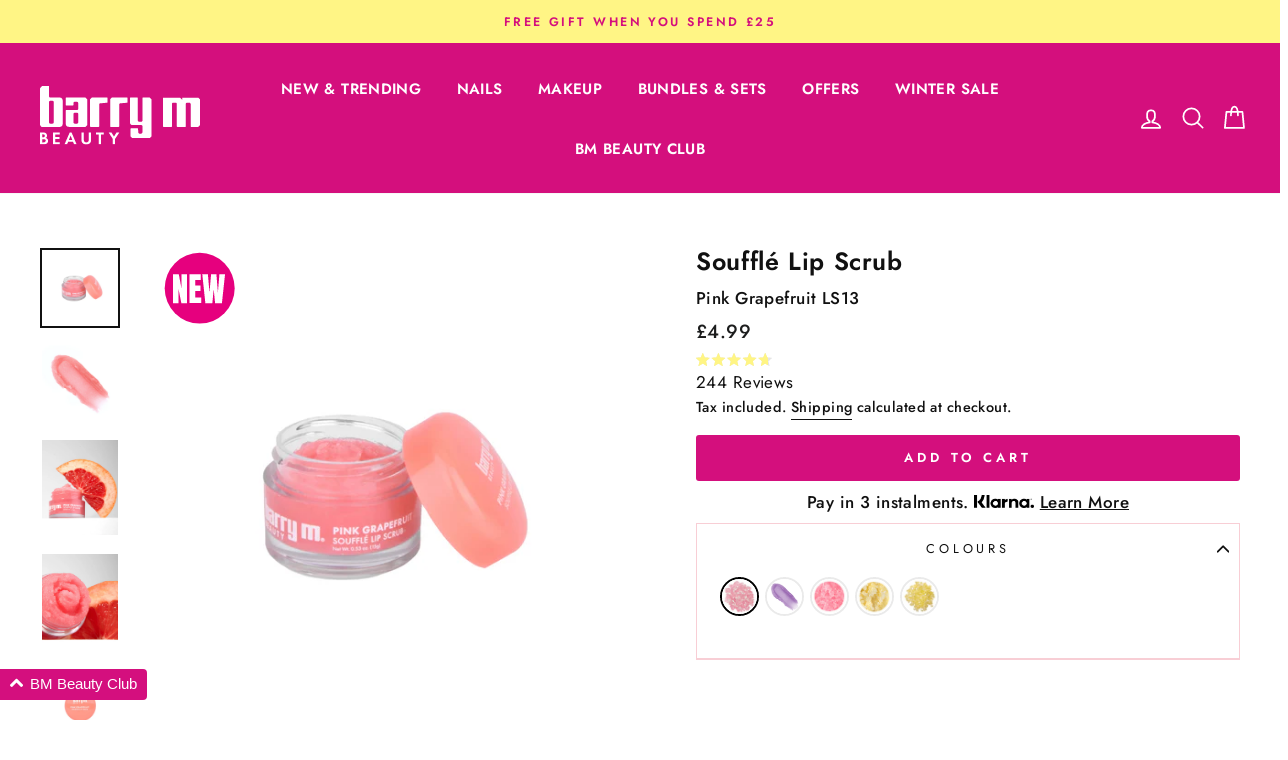

--- FILE ---
content_type: text/html; charset=utf-8
request_url: https://barrym.com/products/lip-scrub-pink-grapefruit
body_size: 80393
content:
<!doctype html>
<html class="no-js" lang="en">
  <head>
    <script>
  window.consentmo_gcm_initial_state = "";
  window.consentmo_gcm_state = "";
  window.consentmo_gcm_security_storage = "";
  window.consentmo_gcm_ad_storage = "";
  window.consentmo_gcm_analytics_storage = "";
  window.consentmo_gcm_functionality_storage = "";
  window.consentmo_gcm_personalization_storage = "";
  window.consentmo_gcm_ads_data_redaction = "";
  window.consentmo_gcm_url_passthrough = "";
  window.consentmo_gcm_data_layer_name = "";
  
  // Google Consent Mode V2 integration script from Consentmo GDPR
  window.isenseRules = {};
  window.isenseRules.gcm = {
      gcmVersion: 2,
      integrationVersion: 3,
      customChanges: false,
      consentUpdated: false,
      initialState: 7,
      isCustomizationEnabled: false,
      adsDataRedaction: true,
      urlPassthrough: false,
      dataLayer: 'dataLayer',
      categories: { ad_personalization: "marketing", ad_storage: "marketing", ad_user_data: "marketing", analytics_storage: "analytics", functionality_storage: "functionality", personalization_storage: "functionality", security_storage: "strict"},
      storage: { ad_personalization: "false", ad_storage: "false", ad_user_data: "false", analytics_storage: "false", functionality_storage: "false", personalization_storage: "false", security_storage: "false", wait_for_update: 15000 }
  };
  if(window.consentmo_gcm_state !== null && window.consentmo_gcm_state !== "" && window.consentmo_gcm_state !== "0") {
    window.isenseRules.gcm.isCustomizationEnabled = true;
    window.isenseRules.gcm.initialState = window.consentmo_gcm_initial_state === null || window.consentmo_gcm_initial_state.trim() === "" ? window.isenseRules.gcm.initialState : window.consentmo_gcm_initial_state;
    window.isenseRules.gcm.categories.ad_storage = window.consentmo_gcm_ad_storage === null || window.consentmo_gcm_ad_storage.trim() === "" ? window.isenseRules.gcm.categories.ad_storage : window.consentmo_gcm_ad_storage;
    window.isenseRules.gcm.categories.ad_user_data = window.consentmo_gcm_ad_storage === null || window.consentmo_gcm_ad_storage.trim() === "" ? window.isenseRules.gcm.categories.ad_user_data : window.consentmo_gcm_ad_storage;
    window.isenseRules.gcm.categories.ad_personalization = window.consentmo_gcm_ad_storage === null || window.consentmo_gcm_ad_storage.trim() === "" ? window.isenseRules.gcm.categories.ad_personalization : window.consentmo_gcm_ad_storage;
    window.isenseRules.gcm.categories.analytics_storage = window.consentmo_gcm_analytics_storage === null || window.consentmo_gcm_analytics_storage.trim() === "" ? window.isenseRules.gcm.categories.analytics_storage : window.consentmo_gcm_analytics_storage;
    window.isenseRules.gcm.categories.functionality_storage = window.consentmo_gcm_functionality_storage === null || window.consentmo_gcm_functionality_storage.trim() === "" ? window.isenseRules.gcm.categories.functionality_storage : window.consentmo_gcm_functionality_storage;
    window.isenseRules.gcm.categories.personalization_storage = window.consentmo_gcm_personalization_storage === null || window.consentmo_gcm_personalization_storage.trim() === "" ? window.isenseRules.gcm.categories.personalization_storage : window.consentmo_gcm_personalization_storage;
    window.isenseRules.gcm.categories.security_storage = window.consentmo_gcm_security_storage === null || window.consentmo_gcm_security_storage.trim() === "" ? window.isenseRules.gcm.categories.security_storage : window.consentmo_gcm_security_storage;
    window.isenseRules.gcm.urlPassthrough = window.consentmo_gcm_url_passthrough === null || window.consentmo_gcm_url_passthrough.trim() === "" ? window.isenseRules.gcm.urlPassthrough : window.consentmo_gcm_url_passthrough;
    window.isenseRules.gcm.adsDataRedaction = window.consentmo_gcm_ads_data_redaction === null || window.consentmo_gcm_ads_data_redaction.trim() === "" ? window.isenseRules.gcm.adsDataRedaction : window.consentmo_gcm_ads_data_redaction;
    window.isenseRules.gcm.dataLayer = window.consentmo_gcm_data_layer_name === null || window.consentmo_gcm_data_layer_name.trim() === "" ? window.isenseRules.gcm.dataLayer : window.consentmo_gcm_data_layer_name;
  }
  window.isenseRules.initializeGcm = function (rules) {
    if(window.isenseRules.gcm.isCustomizationEnabled) {
      rules.initialState = window.isenseRules.gcm.initialState;
      rules.urlPassthrough = window.isenseRules.gcm.urlPassthrough === true || window.isenseRules.gcm.urlPassthrough === 'true';
      rules.adsDataRedaction = window.isenseRules.gcm.adsDataRedaction === true || window.isenseRules.gcm.adsDataRedaction === 'true';
    }
    
    let initialState = parseInt(rules.initialState);
    let marketingBlocked = initialState === 0 || initialState === 2 || initialState === 5 || initialState === 7;
    let analyticsBlocked = initialState === 0 || initialState === 3 || initialState === 6 || initialState === 7;
    let functionalityBlocked = initialState === 4 || initialState === 5 || initialState === 6 || initialState === 7;

    let gdprCache = localStorage.getItem('gdprCache') ? JSON.parse(localStorage.getItem('gdprCache')) : null;
    if (gdprCache && typeof gdprCache.updatedPreferences !== "undefined") {
      let updatedPreferences = gdprCache.updatedPreferences;
      marketingBlocked = parseInt(updatedPreferences.indexOf('marketing')) > -1;
      analyticsBlocked = parseInt(updatedPreferences.indexOf('analytics')) > -1;
      functionalityBlocked = parseInt(updatedPreferences.indexOf('functionality')) > -1;
    }

    Object.entries(rules.categories).forEach(category => {
      if(rules.storage.hasOwnProperty(category[0])) {
        switch(category[1]) {
          case 'strict':
            rules.storage[category[0]] = "granted";
            break;
          case 'marketing':
            rules.storage[category[0]] = marketingBlocked ? "denied" : "granted";
            break;
          case 'analytics':
            rules.storage[category[0]] = analyticsBlocked ? "denied" : "granted";
            break;
          case 'functionality':
            rules.storage[category[0]] = functionalityBlocked ? "denied" : "granted";
            break;
        }
      }
    });
    rules.consentUpdated = true;
    isenseRules.gcm = rules;
  }

  // Google Consent Mode - initialization start
  window.isenseRules.initializeGcm({
    ...window.isenseRules.gcm,
    adsDataRedaction: true,
    urlPassthrough: false,
    initialState: 7
  });

  /*
  * initialState acceptable values:
  * 0 - Set both ad_storage and analytics_storage to denied
  * 1 - Set all categories to granted
  * 2 - Set only ad_storage to denied
  * 3 - Set only analytics_storage to denied
  * 4 - Set only functionality_storage to denied
  * 5 - Set both ad_storage and functionality_storage to denied
  * 6 - Set both analytics_storage and functionality_storage to denied
  * 7 - Set all categories to denied
  */

  window[window.isenseRules.gcm.dataLayer] = window[window.isenseRules.gcm.dataLayer] || [];
  function gtag() { window[window.isenseRules.gcm.dataLayer].push(arguments); }
  gtag("consent", "default", isenseRules.gcm.storage);
  isenseRules.gcm.adsDataRedaction && gtag("set", "ads_data_redaction", isenseRules.gcm.adsDataRedaction);
  isenseRules.gcm.urlPassthrough && gtag("set", "url_passthrough", isenseRules.gcm.urlPassthrough);
</script>

    <script type="text/javascript" src="https://edge.personalizer.io/storefront/2.0.0/js/shopify/storefront.min.js?key=ehwty-rr1m1quy0grm9fx0f1b-goe3a&shop=barrym-cosmetics.myshopify.com"></script>
<script>
window.LimeSpot = window.LimeSpot === undefined ? {} : LimeSpot;
LimeSpot.PageInfo = { Type: "Product", Template: "product", ReferenceIdentifier: "6765804912722" };

LimeSpot.StoreInfo = { Theme: "[THAILS] Barry M - rebranding" };


LimeSpot.CartItems = [];
</script>

<meta name="google-site-verification" content="WXf7cbdRnX5IaA_JnvGth4hc2GeJiIH9ATvXy3I4hww" />



    <meta charset="utf-8">
    <meta http-equiv="X-UA-Compatible" content="IE=edge,chrome=1">
    <meta name="viewport" content="width=device-width,initial-scale=1">
    <meta name="theme-color" content="#111111">
    <meta name="google-site-verification" content="Rl6pH8QYNOXV4fJ4PkS9Q_tYtU365tSHcmwDoNU_-q8" />
    <meta name="google-site-verification" content="yWXConcTw0vTqLpx0FsYM29aQIgt4hmA8zKQ7nf5Zy4" />
    <link rel="canonical" href="https://barrym.com/products/lip-scrub-pink-grapefruit">
    <link rel="alternate" href="https://barrym.com/products/lip-scrub-pink-grapefruit" hreflang="en-gb"/>
    <link rel="alternate" href="https://barrym.com.au/products/lip-scrub-pink-grapefruit" hreflang="en-au"/>
    <link rel="alternate" href="https://barrym.com/products/lip-scrub-pink-grapefruit" hreflang="x-default"/>
    <script src="https://code.jquery.com/jquery-3.6.1.min.js" integrity="sha256-o88AwQnZB+VDvE9tvIXrMQaPlFFSUTR+nldQm1LuPXQ=" crossorigin="anonymous"></script>
    <script type="text/javascript">
      (function() {
        window.flockr = window.flockr || {};
        window.flockr.key = "barrym";
        var head = document.getElementsByTagName('head')[0];
        var script = document.createElement("script");
        script.src = 'https://cdn.flockr.co/flockr-client.min.js';
        script.type = 'text/javascript';
        head.appendChild(script);
      })();
    </script>
    <script src="https://www.googleoptimize.com/optimize.js?id=OPT-5SK7D54"></script>
    <script>
      window.dataLayer = window.dataLayer || [];</script><!-- Google Tag Manager -->
  <script>
    (function(w,d,s,l,i){w[l]=w[l]||[];w[l].push({'gtm.start':
    new Date().getTime(),event:'gtm.js'});var f=d.getElementsByTagName(s)[0],
    j=d.createElement(s),dl=l!='dataLayer'?'&l='+l:'';j.async=true;j.src=
    'https://www.googletagmanager.com/gtm.js?id='+i+dl;f.parentNode.insertBefore(j,f);
    })(window,document,'script','dataLayer','GTM-WGLBJ2T');
  </script>

<!-- End Google Tag Manager -->

<!-- Global site tag (gtag.js) - Google Ads: 786166889 -->
  <script async src="https://www.googletagmanager.com/gtag/js?id=AW-786166889"></script>
  <script>
    window.dataLayer = window.dataLayer || [];
    function gtag(){dataLayer.push(arguments);}
    gtag('js', new Date());
    gtag('config', 'AW-786166889');
  </script>

<!-- Google Tag Manager -->
<!-- <script>(function(w,d,s,l,i){w[l]=w[l]||[];w[l].push({'gtm.start':
new Date().getTime(),event:'gtm.js'});var f=d.getElementsByTagName(s)[0],
j=d.createElement(s),dl=l!='dataLayer'?'&l='+l:'';j.async=true;j.src=
'https://www.googletagmanager.com/gtm.js?id='+i+dl;f.parentNode.insertBefore(j,f);
})(window,document,'script','dataLayer','GTM-N8QQVSNN');</script> -->
<!-- End Google Tag Manager -->

<script id="sca_fg_cart_ShowGiftAsProductTemplate" type="text/template">
  
  <div class="item not-sca-qv" id="sca-freegift-{{productID}}">
    <a class="close_box" style="display: none;position: absolute;top:5px;right: 10px;font-size: 22px;font-weight: bold;cursor: pointer;text-decoration:none;color: #aaa;">×</a>
    <a href="/products/{{productHandle}}" target="_blank"><img style="margin-left: auto; margin-right: auto; width: 50%;" class="lazyOwl" data-src="{{productImageURL}}"></a>
    <div class="sca-product-shop">
      <div class="review-summary3">
        <div class="yotpo bottomLine" style="text-align:center"
          data-product-id="{{productID}}"
          data-product-models="{{productID}}"
          data-name="{{productTitle}}"
          data-url="/products/{{productHandle}}">
        </div>
      </div>
      <div class="f-fix"><span class="sca-product-title" style="white-space: nowrap;color:#000;{{showfgTitle}}">{{productTitle}}</span>
          <div id="product-variants-{{productID}}">
            <div class="sca-price" id="price-field-{{productID}}">
              <span class="sca-old-price">{{variant_compare_at_price}}</span>
              <span class="sca-special-price">{{variant_price}}</span>
            </div>
            <div id="stay-content-sca-freegift-{{productID}}" class="sca-fg-cart-item">
              <a class="close_box" style="display: none;position: absolute;top:5px;right: 10px;font-size: 22px;font-weight: bold;cursor: pointer;text-decoration:none;color: #aaa;">×</a>
              <select id="product-select-{{productID}}" name="id" style="display: none">
                {{optionVariantData}}
              </select>
            </div>
          </div>
          <button type='button' id="sca-btn-select-{{productID}}" class="sca-button" onclick="onclickSelect_{{productID}}();"><span>{{SelectButton}}</span></button>
          <button type='button' id="sca-btn-{{productID}}" class="sca-button" style="display: none"><span>{{AddToCartButton}}</span></button>
      </div>
    </div>
  </div>
  
</script>
<script id = "sca_fg_cart_ShowGiftAsProductScriptTemplate" type="text/template">
  
  
    var selectCallback_{{productID}}=function(t,a){if(t?(t.available?(SECOMAPP.jQuery("#sca-btn-{{productID}}").removeClass("disabled").removeAttr("disabled").html("<span>{{AddToCartButton}}</span>").fadeTo(200,1),SECOMAPP.jQuery("#sca-btn-{{productID}}").unbind("click"),SECOMAPP.jQuery("#sca-btn-{{productID}}").click(SECOMAPP.jQuery.proxy(function(){SECOMAPP.addGiftToCart(t.id,1)},t))):SECOMAPP.jQuery("#sca-btn-{{productID}}").html("<span>{{UnavailableButton}}</span>").addClass("disabled").attr("disabled","disabled").fadeTo(200,.5),t.compare_at_price>t.price?SECOMAPP.jQuery("#price-field-{{productID}}").html("<span class='sca-old-price'>"+SECOMAPP.formatMoney(t.compare_at_price)+"</span>&nbsp;<s class='sca-special-price'>"+SECOMAPP.formatMoney(t.price)+"</s>"):SECOMAPP.jQuery("#price-field-{{productID}}").html("<span class='sca-special-price'>"+SECOMAPP.formatMoney(t.price)+"</span>")):SECOMAPP.jQuery("#sca-btn-{{productID}}").html("<span>{{UnavailableButton}}</span>").addClass("disabled").attr("disabled","disabled").fadeTo(200,.5),t&&t.featured_image){var e=SECOMAPP.jQuery("#sca-freegift-{{productID}} img"),_=t.featured_image,c=e[0];Shopify.Image.switchImage(_,c,function(t,a,e){SECOMAPP.jQuery(e).parents("a").attr("href",t),SECOMAPP.jQuery(e).attr("src",t)})}},onclickSelect_{{productID}}=function(t){SECOMAPP.jQuery.getJSON("/products/{{productHandle}}.js",{_:(new Date).getTime()},function(t){SECOMAPP.jQuery(".owl-item #sca-freegift-{{productID}} span.sca-product-title").html(t.title);var e=[];SECOMAPP.jQuery.each(t.options,function(t,a){e[t]=a.name}),t.options=e;for(var a={{variantsGiftList}},_={{mainVariantsList}},c=t.variants.length-1;-1<c;c--)a.indexOf(t.variants[c].id)<0&&_.indexOf(t.variants[c].id)<0&&t.variants.splice(c,1);for(var o=_.length-1;-1<o;o--){var i=a[o],r=_[o],n=-1,s=-1;for(c=t.variants.length-1;-1<c;c--)t.variants[c].id==i?n=c:t.variants[c].id==r&&(s=c);-1<n&&-1<s&n!==s?("undefined"!=typeof SECOMAPP&&void 0!==SECOMAPP.fgsettings&&!0===SECOMAPP.fgsettings.sca_sync_gift&&void 0!==SECOMAPP.fgsettings.sca_fg_gift_variant_quantity_format&&"equal_original_inventory"===SECOMAPP.fgsettings.sca_fg_gift_variant_quantity_format&&(t.variants[n].available=t.variants[s].available,t.variants[n].inventory_management=t.variants[s].inventory_management),t.variants[n].option1=t.variants[s].option1,t.variants[n].options[0].name=t.variants[s].options[0].name,t.variants[n].options[1]&&(t.variants[n].options[1].name=t.variants[s].options[1].name,t.variants[n].option2=t.variants[s].option2),t.variants[n].options[2]&&(t.variants[n].options[2].name=t.variants[s].options[2].name,t.variants[n].option3=t.variants[s].option3),t.variants[n].title=t.variants[s].title,t.variants[n].name=t.variants[s].name,t.variants[n].public_title=t.variants[s].public_title,t.variants.splice(s,1)):(t.variants[s].id=i,t.variants[s].compare_at_price||(t.variants[s].compare_at_price=t.variants[s].price),t.variants[s].price=SECOMAPP.fgdata.giftid_price_mapping[i])}SECOMAPP.jQuery("#sca-btn-select-{{productID}}").hide(),SECOMAPP.jQuery("#product-select-{{productID}}").show(),SECOMAPP.jQuery("#sca-btn-{{productID}}").show(),SECOMAPP.jQuery("#stay-content-sca-freegift-{{productID}} .close_box").show(),SECOMAPP.jQuery("#stay-content-sca-freegift-{{productID}} .close_box").click(function(){SECOMAPP.jQuery("#stay-content-sca-freegift-{{productID}}").hide(),SECOMAPP.jQuery("#sca-btn-{{productID}}").hide(),SECOMAPP.jQuery("#sca-btn-select-{{productID}}").show()}),onclickSelect_{{productID}}=function(){SECOMAPP.jQuery("#stay-content-sca-freegift-{{productID}}").show(),SECOMAPP.jQuery("#sca-btn-{{productID}}").show(),SECOMAPP.jQuery("#sca-btn-select-{{productID}}").hide()},1==t.variants.length?(-1!==t.variants[0].title.indexOf("Default")&&SECOMAPP.jQuery("#sca-freegift-{{productID}} .selector-wrapper").hide(),1==t.variants[0].available&&(SECOMAPP.jQuery("#sca-btn-{{productID}}").show(),SECOMAPP.jQuery("#sca-btn-select-{{productID}}").hide(),SECOMAPP.jQuery("#sca-btn-{{productID}}").removeClass("disabled").removeAttr("disabled").html("<span>{{AddToCartButton}}</span>").fadeTo(200,1),SECOMAPP.jQuery("#sca-btn-{{productID}}").unbind("click"),SECOMAPP.jQuery("#sca-btn-{{productID}}").click(SECOMAPP.jQuery.proxy(function(){SECOMAPP.addGiftToCart(t.variants[0].id,1)},t)))):(new Shopify.OptionSelectors("product-select-{{productID}}",{product:t,onVariantSelected:selectCallback_{{productID}},enableHistoryState:!0}),SECOMAPP.jQuery("#stay-content-sca-freegift-{{productID}}").show(),SECOMAPP.jQuery("#stay-content-sca-freegift-{{productID}}").focus())})};1=={{variantsGiftList}}.length&&onclickSelect_{{productID}}();
  
</script>

<script id="sca_fg_cart_ShowGiftAsVariantTemplate" type="text/template">
  
  <div class="item not-sca-qv" id="sca-freegift-{{variantID}}">
    <a href="/products/{{productHandle}}?variant={{originalVariantID}}" target="_blank"><img style="margin-left: auto; margin-right: auto; width: 50%;" class="lazyOwl" data-src="{{variantImageURL}}"></a>
    <div class="sca-product-shop">
      <div class="review-summary3">
        <div class="yotpo bottomLine" style="text-align:center"
          data-product-id="{{productID}}"
          data-product-models="{{productID}}"
          data-name="{{productTitle}}"
          data-url="/products/{{productHandle}}">
        </div>
      </div>
      <div class="f-fix">
        <span class="sca-product-title" style="white-space: nowrap;color:#000;">{{variantTitle}}</span>
        <div class="sca-price">
          <span class="sca-old-price">{{variant_compare_at_price}}</span>
          <span class="sca-special-price">{{variant_price}}</span>
        </div>
        <button type="button" id="sca-btn{{variantID}}" class="sca-button" onclick="SECOMAPP.addGiftToCart({{variantID}},1);">
          <span>{{AddToCartButton}}</span>
        </button>
      </div>
    </div>
  </div>
  
</script>

<script id="sca_fg_prod_GiftList" type="text/template">
  
  <a style="text-decoration: none !important" id ="{{giftShowID}}" class="product-image freegif-product-image freegift-info-{{giftShowID}}"
     title="{{giftTitle}}" href="/products/{{productsHandle}}">
    <img class="not-sca-qv" src="{{giftImgUrl}}" alt="{{giftTitle}}" />
  </a>
  
</script>

<script id="sca_fg_prod_Gift_PopupDetail" type="text/template">
  
  <div class="sca-fg-item fg-info-{{giftShowID}}" style="display:none;z-index:2147483647;">
    <div class="sca-fg-item-options">
      <div class="sca-fg-item-option-title">
        <em>{{freegiftRuleName}}</em>
      </div>
      <div class="sca-fg-item-option-ct">
        <!--        <div class="sca-fg-image-item">
                        <img src="{{giftImgUrl}}" /> -->
        <div class="sca-fg-item-name">
          <a href="#">{{giftTitle}}</a>
        </div>
        <!--        </div> -->
      </div>
    </div>
  </div>
  
</script>

<script id="sca_fg_ajax_GiftListPopup" type="text/template">
  
  <div id="freegift_popup" class="mfp-hide">
    <div id="sca-fg-owl-carousel">
      <div id="freegift_cart_container" class="sca-fg-cart-container" style="display: none;">
        <div id="freegift_message" class="owl-carousel"></div>
      </div>
      <div id="sca-fg-slider-cart" style="display: none;">
        <div class="sca-fg-cart-title">
          <strong>{{popupTitle}}</strong>
        </div>
        <div id="sca_freegift_list" class="owl-carousel"></div>
      </div>
    </div>
  </div>
  
</script>

<script id="sca_fg_checkout_confirm_popup" type="text/template">
    
         <div class='sca-fg-checkout-confirm-popup' style='font-family: "Myriad","Cardo","Big Caslon","Bodoni MT",Georgia,serif; position: relative;background: #FFF;padding: 20px 20px 50px 20px;width: auto;max-width: 500px;margin: 20px auto;'>
             <h1 style='font-family: "Oswald","Cardo","Big Caslon","Bodoni MT",Georgia,serif;'>YOU CAN STILL ADD MORE!</h1>
             <p>You get 1 free item with every product purchased. It looks like you can still add more free item(s) to your cart. What would you like to do?</p>
             <p class='sca-fg-checkout-confirm-buttons' style='float: right;'>
                 <a class='btn popup-modal-dismiss action_button add_to_cart' href='#' style='width: 200px !important;margin-right: 20px;'>ADD MORE</a>
                 <a class='btn checkout__button continue-checkout action_button add_to_cart' href='/checkout' style='width: 200px !important;'>CHECKOUT</a>
             </p>
         </div>
    
</script>



<link href="//barrym.com/cdn/shop/t/590/assets/sca.freegift.css?v=95952017956023990191742422627" rel="stylesheet" type="text/css" media="all" />
<script src="//barrym.com/cdn/shopifycloud/storefront/assets/themes_support/option_selection-b017cd28.js" type="text/javascript"></script>
<script data-cfasync="false">
    Shopify.money_format = "£{{amount}}";
    //enable checking free gifts condition when checkout clicked
    if ((typeof SECOMAPP) === 'undefined') { window.SECOMAPP = {}; };
    SECOMAPP.enableOverrideCheckout = true;
    //    SECOMAPP.preStopAppCallback = function(cart){
    //        if(typeof yotpo!=='undefined' && typeof yotpo.initWidgets==='function'){
    //            yotpo.initWidgets();
    //        }
    //    }
</script>
<script type="text/javascript">(function(){if(typeof SECOMAPP==="undefined"){SECOMAPP={}};if(typeof Shopify==="undefined"){Shopify={}};SECOMAPP.fg_ver=1694173557;SECOMAPP.fg_scriptfile="freegifts_20230125.min.js";SECOMAPP.gifts_list_avai=[];})();</script>

<script data-cfasync="false" type="text/javascript">
  /* Smart Ecommerce App (SEA Inc)
  * http://www.secomapp.com
  * Do not reuse those source codes if don't have permission of us.
  * */
  
  
  !function(){Array.isArray||(Array.isArray=function(e){return"[object Array]"===Object.prototype.toString.call(e)}),"function"!=typeof Object.create&&(Object.create=function(e){function t(){}return t.prototype=e,new t}),Object.keys||(Object.keys=function(e){var t,o=[];for(t in e)Object.prototype.hasOwnProperty.call(e,t)&&o.push(t);return o}),String.prototype.endsWith||Object.defineProperty(String.prototype,"endsWith",{value:function(e,t){var o=this.toString();(void 0===t||t>o.length)&&(t=o.length),t-=e.length;var r=o.indexOf(e,t);return-1!==r&&r===t},writable:!0,enumerable:!0,configurable:!0}),Array.prototype.indexOf||(Array.prototype.indexOf=function(e,t){var o;if(null==this)throw new TypeError('"this" is null or not defined');var r=Object(this),i=r.length>>>0;if(0===i)return-1;var n=+t||0;if(Math.abs(n)===1/0&&(n=0),n>=i)return-1;for(o=Math.max(n>=0?n:i-Math.abs(n),0);o<i;){if(o in r&&r[o]===e)return o;o++}return-1}),Array.prototype.forEach||(Array.prototype.forEach=function(e,t){var o,r;if(null==this)throw new TypeError(" this is null or not defined");var i=Object(this),n=i.length>>>0;if("function"!=typeof e)throw new TypeError(e+" is not a function");for(arguments.length>1&&(o=t),r=0;r<n;){var a;r in i&&(a=i[r],e.call(o,a,r,i)),r++}}),console=console||{},console.log=console.log||function(){},"undefined"==typeof Shopify&&(Shopify={}),"function"!=typeof Shopify.onError&&(Shopify.onError=function(){}),"undefined"==typeof SECOMAPP&&(SECOMAPP={}),SECOMAPP.removeGiftsVariant=function(e){setTimeout(function(){try{e("select option").not(".sca-fg-cart-item select option").filter(function(){var t=e(this).val(),o=e(this).text();-1!==o.indexOf(" - ")&&(o=o.slice(0,o.indexOf(" - ")));var r=[];return-1!==o.indexOf(" / ")&&(r=o.split(" / "),o=r[r.length-1]),!!(void 0!==SECOMAPP.gifts_list_avai&&void 0!==SECOMAPP.gifts_list_avai[t]||o.endsWith("% off)"))&&(e(this).parent("select").find("option").not(".sca-fg-cart-item select option").filter(function(){var r=e(this).val();return e(this).text().endsWith(o)||r==t}).remove(),e(".dropdown *,ul li,label,div").filter(function(){var r=e(this).html(),i=e(this).data("value");return r&&r.endsWith(o)||i==t}).remove(),!0)})}catch(e){console.log(e)}},500)},SECOMAPP.formatMoney=function(e,t){"string"==typeof e&&(e=e.replace(".",""));var o="",r="undefined"!=typeof Shopify&&void 0!==Shopify.money_format?Shopify.money_format:"{{amount}}",i=/\{\{\s*(\w+)\s*\}\}/,n=t||(void 0!==this.fgsettings&&"string"==typeof this.fgsettings.sca_currency_format&&this.fgsettings.sca_currency_format.indexOf("amount")>-1?this.fgsettings.sca_currency_format:null)||r;if(n.indexOf("amount_no_decimals_no_comma_separator")<0&&n.indexOf("amount_no_comma_separator_up_cents")<0&&n.indexOf("amount_up_cents")<0&&"function"==typeof Shopify.formatMoney)return Shopify.formatMoney(e,n);function a(e,t){return void 0===e?t:e}function s(e,t,o,r,i,n){if(t=a(t,2),o=a(o,","),r=a(r,"."),isNaN(e)||null==e)return 0;var s=(e=(e/100).toFixed(t)).split(".");return s[0].replace(/(\d)(?=(\d\d\d)+(?!\d))/g,"$1"+o)+(s[1]?i&&n?i+s[1]+n:r+s[1]:"")}switch(n.match(i)[1]){case"amount":o=s(e,2);break;case"amount_no_decimals":o=s(e,0);break;case"amount_with_comma_separator":o=s(e,2,",",".");break;case"amount_no_decimals_with_comma_separator":o=s(e,0,",",".");break;case"amount_no_decimals_no_comma_separator":o=s(e,0,"","");break;case"amount_up_cents":o=s(e,2,",","","<sup>","</sup>");break;case"amount_no_comma_separator_up_cents":o=s(e,2,"","","<sup>","</sup>")}return n.replace(i,o)},SECOMAPP.setCookie=function(e,t,o,r,i){var n=new Date;n.setTime(n.getTime()+24*o*60*60*1e3+60*r*1e3);var a="expires="+n.toUTCString();document.cookie=e+"="+t+";"+a+(i?";path="+i:";path=/")},SECOMAPP.deleteCookie=function(e,t){document.cookie=e+"=; expires=Thu, 01 Jan 1970 00:00:00 UTC; "+(t?";path="+t:";path=/")},SECOMAPP.getCookie=function(e){for(var t=e+"=",o=document.cookie.split(";"),r=0;r<o.length;r++){for(var i=o[r];" "==i.charAt(0);)i=i.substring(1);if(0==i.indexOf(t))return i.substring(t.length,i.length)}return""},SECOMAPP.getQueryString=function(){for(var e={},t=window.location.search.substring(1).split("&"),o=0;o<t.length;o++){var r=t[o].split("=");if(void 0===e[r[0]])e[r[0]]=decodeURIComponent(r[1]);else if("string"==typeof e[r[0]]){var i=[e[r[0]],decodeURIComponent(r[1])];e[r[0]]=i}else e[r[0]].push(decodeURIComponent(r[1]))}return e},SECOMAPP.freegifts_product_json=function(e){if(Array.isArray||(Array.isArray=function(e){return"[object Array]"===Object.prototype.toString.call(e)}),String.prototype.endsWith||Object.defineProperty(String.prototype,"endsWith",{value:function(e,t){var o=this.toString();(void 0===t||t>o.length)&&(t=o.length),t-=e.length;var r=o.indexOf(e,t);return-1!==r&&r===t}}),e){if(e.options&&Array.isArray(e.options))for(var t=0;t<e.options.length;t++){if(void 0!==e.options[t]&&void 0!==e.options[t].values)if((r=e.options[t]).values&&Array.isArray(r.values))for(var o=0;o<r.values.length;o++)(r.values[o].endsWith("(Freegifts)")||r.values[o].endsWith("% off)"))&&(r.values.splice(o,1),o--)}if(e.options_with_values&&Array.isArray(e.options_with_values))for(t=0;t<e.options_with_values.length;t++){var r;if(void 0!==e.options_with_values[t]&&void 0!==e.options_with_values[t].values)if((r=e.options_with_values[t]).values&&Array.isArray(r.values))for(o=0;o<r.values.length;o++)(r.values[o].title.endsWith("(Freegifts)")||r.values[o].title.endsWith("% off)"))&&(r.values.splice(o,1),o--)}var i=e.price,n=e.price_max,a=e.price_min,s=e.compare_at_price,c=e.compare_at_price_max,f=e.compare_at_price_min;if(e.variants&&Array.isArray(e.variants))for(var p=0;e.variants.length,void 0!==e.variants[p];p++){var l=e.variants[p],u=l.option3?l.option3:l.option2?l.option2:l.option1?l.option1:l.title?l.title:"";"undefined"!=typeof SECOMAPP&&void 0!==SECOMAPP.gifts_list_avai&&void 0!==SECOMAPP.gifts_list_avai[l.id]||u.endsWith("(Freegifts)")||u.endsWith("% off)")?(e.variants.splice(p,1),p-=1):((!n||n>=l.price)&&(n=l.price,i=l.price),(!a||a<=l.price)&&(a=l.price),l.compare_at_price&&((!c||c>=l.compare_at_price)&&(c=l.compare_at_price,s=l.compare_at_price),(!f||f<=l.compare_at_price)&&(f=l.compare_at_price)),void 0!==l.available&&1==l.available&&(e.available=!0))}e.price=i,e.price_max=a==n?null:a,e.price_min=n==a?null:n,e.compare_at_price=s,e.compare_at_price_max=f,e.compare_at_price_min=c,e.price_varies=n<a,e.compare_at_price_varies=c<f}return e},SECOMAPP.fg_codes=[],""!==SECOMAPP.getCookie("sca_fg_codes")&&(SECOMAPP.fg_codes=JSON.parse(SECOMAPP.getCookie("sca_fg_codes")));var e=SECOMAPP.getQueryString();e.freegifts_code&&-1===SECOMAPP.fg_codes.indexOf(e.freegifts_code)&&(void 0!==SECOMAPP.activateOnlyOnePromoCode&&!0===SECOMAPP.activateOnlyOnePromoCode&&(SECOMAPP.fg_codes=[]),SECOMAPP.fg_codes.push(e.freegifts_code),SECOMAPP.setCookie("sca_fg_codes",JSON.stringify(SECOMAPP.fg_codes)))}();
  
  ;SECOMAPP.customer={};SECOMAPP.customer.orders=[];SECOMAPP.customer.freegifts=[];;SECOMAPP.customer.email=null;SECOMAPP.customer.first_name=null;SECOMAPP.customer.last_name=null;SECOMAPP.customer.tags=null;SECOMAPP.customer.orders_count=null;SECOMAPP.customer.total_spent=null;
</script>

    
    
    
    
    

    <script>window.performance && window.performance.mark && window.performance.mark('shopify.content_for_header.start');</script><meta id="shopify-digital-wallet" name="shopify-digital-wallet" content="/6708166738/digital_wallets/dialog">
<meta name="shopify-requires-components" content="true" product-ids="7351700619346,7382201991250,7382967746642,7382972170322,7383199350866,7383205740626">
<meta name="shopify-checkout-api-token" content="60b108d874d657d2cad13f15330e282e">
<meta id="in-context-paypal-metadata" data-shop-id="6708166738" data-venmo-supported="false" data-environment="production" data-locale="en_US" data-paypal-v4="true" data-currency="GBP">
<link rel="alternate" type="application/json+oembed" href="https://barrym.com/products/lip-scrub-pink-grapefruit.oembed">
<script async="async" src="/checkouts/internal/preloads.js?locale=en-GB"></script>
<link rel="preconnect" href="https://shop.app" crossorigin="anonymous">
<script async="async" src="https://shop.app/checkouts/internal/preloads.js?locale=en-GB&shop_id=6708166738" crossorigin="anonymous"></script>
<script id="apple-pay-shop-capabilities" type="application/json">{"shopId":6708166738,"countryCode":"GB","currencyCode":"GBP","merchantCapabilities":["supports3DS"],"merchantId":"gid:\/\/shopify\/Shop\/6708166738","merchantName":"Barry M","requiredBillingContactFields":["postalAddress","email","phone"],"requiredShippingContactFields":["postalAddress","email","phone"],"shippingType":"shipping","supportedNetworks":["visa","maestro","masterCard","amex","discover","elo"],"total":{"type":"pending","label":"Barry M","amount":"1.00"},"shopifyPaymentsEnabled":true,"supportsSubscriptions":true}</script>
<script id="shopify-features" type="application/json">{"accessToken":"60b108d874d657d2cad13f15330e282e","betas":["rich-media-storefront-analytics"],"domain":"barrym.com","predictiveSearch":true,"shopId":6708166738,"locale":"en"}</script>
<script>var Shopify = Shopify || {};
Shopify.shop = "barrym-cosmetics.myshopify.com";
Shopify.locale = "en";
Shopify.currency = {"active":"GBP","rate":"1.0"};
Shopify.country = "GB";
Shopify.theme = {"name":"[THAILS] Barry M - rebranding","id":126670340178,"schema_name":"Impulse","schema_version":"3.2.3","theme_store_id":null,"role":"main"};
Shopify.theme.handle = "null";
Shopify.theme.style = {"id":null,"handle":null};
Shopify.cdnHost = "barrym.com/cdn";
Shopify.routes = Shopify.routes || {};
Shopify.routes.root = "/";</script>
<script type="module">!function(o){(o.Shopify=o.Shopify||{}).modules=!0}(window);</script>
<script>!function(o){function n(){var o=[];function n(){o.push(Array.prototype.slice.apply(arguments))}return n.q=o,n}var t=o.Shopify=o.Shopify||{};t.loadFeatures=n(),t.autoloadFeatures=n()}(window);</script>
<script>
  window.ShopifyPay = window.ShopifyPay || {};
  window.ShopifyPay.apiHost = "shop.app\/pay";
  window.ShopifyPay.redirectState = null;
</script>
<script id="shop-js-analytics" type="application/json">{"pageType":"product"}</script>
<script defer="defer" async type="module" src="//barrym.com/cdn/shopifycloud/shop-js/modules/v2/client.init-shop-cart-sync_BdyHc3Nr.en.esm.js"></script>
<script defer="defer" async type="module" src="//barrym.com/cdn/shopifycloud/shop-js/modules/v2/chunk.common_Daul8nwZ.esm.js"></script>
<script type="module">
  await import("//barrym.com/cdn/shopifycloud/shop-js/modules/v2/client.init-shop-cart-sync_BdyHc3Nr.en.esm.js");
await import("//barrym.com/cdn/shopifycloud/shop-js/modules/v2/chunk.common_Daul8nwZ.esm.js");

  window.Shopify.SignInWithShop?.initShopCartSync?.({"fedCMEnabled":true,"windoidEnabled":true});

</script>
<script>
  window.Shopify = window.Shopify || {};
  if (!window.Shopify.featureAssets) window.Shopify.featureAssets = {};
  window.Shopify.featureAssets['shop-js'] = {"shop-cart-sync":["modules/v2/client.shop-cart-sync_QYOiDySF.en.esm.js","modules/v2/chunk.common_Daul8nwZ.esm.js"],"init-fed-cm":["modules/v2/client.init-fed-cm_DchLp9rc.en.esm.js","modules/v2/chunk.common_Daul8nwZ.esm.js"],"shop-button":["modules/v2/client.shop-button_OV7bAJc5.en.esm.js","modules/v2/chunk.common_Daul8nwZ.esm.js"],"init-windoid":["modules/v2/client.init-windoid_DwxFKQ8e.en.esm.js","modules/v2/chunk.common_Daul8nwZ.esm.js"],"shop-cash-offers":["modules/v2/client.shop-cash-offers_DWtL6Bq3.en.esm.js","modules/v2/chunk.common_Daul8nwZ.esm.js","modules/v2/chunk.modal_CQq8HTM6.esm.js"],"shop-toast-manager":["modules/v2/client.shop-toast-manager_CX9r1SjA.en.esm.js","modules/v2/chunk.common_Daul8nwZ.esm.js"],"init-shop-email-lookup-coordinator":["modules/v2/client.init-shop-email-lookup-coordinator_UhKnw74l.en.esm.js","modules/v2/chunk.common_Daul8nwZ.esm.js"],"pay-button":["modules/v2/client.pay-button_DzxNnLDY.en.esm.js","modules/v2/chunk.common_Daul8nwZ.esm.js"],"avatar":["modules/v2/client.avatar_BTnouDA3.en.esm.js"],"init-shop-cart-sync":["modules/v2/client.init-shop-cart-sync_BdyHc3Nr.en.esm.js","modules/v2/chunk.common_Daul8nwZ.esm.js"],"shop-login-button":["modules/v2/client.shop-login-button_D8B466_1.en.esm.js","modules/v2/chunk.common_Daul8nwZ.esm.js","modules/v2/chunk.modal_CQq8HTM6.esm.js"],"init-customer-accounts-sign-up":["modules/v2/client.init-customer-accounts-sign-up_C8fpPm4i.en.esm.js","modules/v2/client.shop-login-button_D8B466_1.en.esm.js","modules/v2/chunk.common_Daul8nwZ.esm.js","modules/v2/chunk.modal_CQq8HTM6.esm.js"],"init-shop-for-new-customer-accounts":["modules/v2/client.init-shop-for-new-customer-accounts_CVTO0Ztu.en.esm.js","modules/v2/client.shop-login-button_D8B466_1.en.esm.js","modules/v2/chunk.common_Daul8nwZ.esm.js","modules/v2/chunk.modal_CQq8HTM6.esm.js"],"init-customer-accounts":["modules/v2/client.init-customer-accounts_dRgKMfrE.en.esm.js","modules/v2/client.shop-login-button_D8B466_1.en.esm.js","modules/v2/chunk.common_Daul8nwZ.esm.js","modules/v2/chunk.modal_CQq8HTM6.esm.js"],"shop-follow-button":["modules/v2/client.shop-follow-button_CkZpjEct.en.esm.js","modules/v2/chunk.common_Daul8nwZ.esm.js","modules/v2/chunk.modal_CQq8HTM6.esm.js"],"lead-capture":["modules/v2/client.lead-capture_BntHBhfp.en.esm.js","modules/v2/chunk.common_Daul8nwZ.esm.js","modules/v2/chunk.modal_CQq8HTM6.esm.js"],"checkout-modal":["modules/v2/client.checkout-modal_CfxcYbTm.en.esm.js","modules/v2/chunk.common_Daul8nwZ.esm.js","modules/v2/chunk.modal_CQq8HTM6.esm.js"],"shop-login":["modules/v2/client.shop-login_Da4GZ2H6.en.esm.js","modules/v2/chunk.common_Daul8nwZ.esm.js","modules/v2/chunk.modal_CQq8HTM6.esm.js"],"payment-terms":["modules/v2/client.payment-terms_MV4M3zvL.en.esm.js","modules/v2/chunk.common_Daul8nwZ.esm.js","modules/v2/chunk.modal_CQq8HTM6.esm.js"]};
</script>
<script>(function() {
  var isLoaded = false;
  function asyncLoad() {
    if (isLoaded) return;
    isLoaded = true;
    var urls = ["https:\/\/instafeed.nfcube.com\/cdn\/3d043368d2624c319541445a2824797d.js?shop=barrym-cosmetics.myshopify.com","https:\/\/d1hcrjcdtouu7e.cloudfront.net\/js\/gdpr_cookie_consent.min.js?shop=barrym-cosmetics.myshopify.com","https:\/\/charity-donation.lightning-e.com\/api\/charity-donation-clientside-file.js?shop=barrym-cosmetics.myshopify.com","https:\/\/intg.snapchat.com\/shopify\/shopify-scevent-init.js?id=cd3182a2-2aba-4294-b6e8-7330ad85ecb0\u0026shop=barrym-cosmetics.myshopify.com","https:\/\/config.gorgias.chat\/bundle-loader\/01GYCCFA84R25C1MF127DRTEVZ?source=shopify1click\u0026shop=barrym-cosmetics.myshopify.com","https:\/\/cdn.doofinder.com\/shopify\/doofinder-installed.js?shop=barrym-cosmetics.myshopify.com","https:\/\/edge.personalizer.io\/storefront\/2.0.0\/js\/shopify\/storefront.min.js?key=7kczu-v1i1ze0ysn9qrn0kde1nj-ubjkl\u0026shop=barrym-cosmetics.myshopify.com","https:\/\/thread.spicegems.org\/0\/js\/scripttags\/barrym-cosmetics\/country_redirect_c6ed655bdfc0d6564411017d0ee221a8.min.js?v=42\u0026shop=barrym-cosmetics.myshopify.com","https:\/\/dr4qe3ddw9y32.cloudfront.net\/awin-shopify-integration-code.js?aid=113674\u0026v=shopifyApp_5.1.6\u0026ts=1746617728777\u0026shop=barrym-cosmetics.myshopify.com","https:\/\/s3.eu-west-1.amazonaws.com\/production-klarna-il-shopify-osm\/0b7fe7c4a98ef8166eeafee767bc667686567a25\/barrym-cosmetics.myshopify.com-1761224644273.js?shop=barrym-cosmetics.myshopify.com","https:\/\/cdn.9gtb.com\/loader.js?g_cvt_id=d7aea9af-23b3-4238-8ceb-76a2a4ca7e86\u0026shop=barrym-cosmetics.myshopify.com","https:\/\/edge.personalizer.io\/storefront\/2.0.0\/js\/shopify\/storefront.min.js?key=ehwty-rr1m1quy0grm9fx0f1b-goe3a\u0026shop=barrym-cosmetics.myshopify.com"];
    for (var i = 0; i < urls.length; i++) {
      var s = document.createElement('script');
      s.type = 'text/javascript';
      s.async = true;
      s.src = urls[i];
      var x = document.getElementsByTagName('script')[0];
      x.parentNode.insertBefore(s, x);
    }
  };
  if(window.attachEvent) {
    window.attachEvent('onload', asyncLoad);
  } else {
    window.addEventListener('load', asyncLoad, false);
  }
})();</script>
<script id="__st">var __st={"a":6708166738,"offset":0,"reqid":"ca0b0a85-7d54-459b-8c00-48ef8bc31941-1768952081","pageurl":"barrym.com\/products\/lip-scrub-pink-grapefruit","u":"2ed71943a4bd","p":"product","rtyp":"product","rid":6765804912722};</script>
<script>window.ShopifyPaypalV4VisibilityTracking = true;</script>
<script id="captcha-bootstrap">!function(){'use strict';const t='contact',e='account',n='new_comment',o=[[t,t],['blogs',n],['comments',n],[t,'customer']],c=[[e,'customer_login'],[e,'guest_login'],[e,'recover_customer_password'],[e,'create_customer']],r=t=>t.map((([t,e])=>`form[action*='/${t}']:not([data-nocaptcha='true']) input[name='form_type'][value='${e}']`)).join(','),a=t=>()=>t?[...document.querySelectorAll(t)].map((t=>t.form)):[];function s(){const t=[...o],e=r(t);return a(e)}const i='password',u='form_key',d=['recaptcha-v3-token','g-recaptcha-response','h-captcha-response',i],f=()=>{try{return window.sessionStorage}catch{return}},m='__shopify_v',_=t=>t.elements[u];function p(t,e,n=!1){try{const o=window.sessionStorage,c=JSON.parse(o.getItem(e)),{data:r}=function(t){const{data:e,action:n}=t;return t[m]||n?{data:e,action:n}:{data:t,action:n}}(c);for(const[e,n]of Object.entries(r))t.elements[e]&&(t.elements[e].value=n);n&&o.removeItem(e)}catch(o){console.error('form repopulation failed',{error:o})}}const l='form_type',E='cptcha';function T(t){t.dataset[E]=!0}const w=window,h=w.document,L='Shopify',v='ce_forms',y='captcha';let A=!1;((t,e)=>{const n=(g='f06e6c50-85a8-45c8-87d0-21a2b65856fe',I='https://cdn.shopify.com/shopifycloud/storefront-forms-hcaptcha/ce_storefront_forms_captcha_hcaptcha.v1.5.2.iife.js',D={infoText:'Protected by hCaptcha',privacyText:'Privacy',termsText:'Terms'},(t,e,n)=>{const o=w[L][v],c=o.bindForm;if(c)return c(t,g,e,D).then(n);var r;o.q.push([[t,g,e,D],n]),r=I,A||(h.body.append(Object.assign(h.createElement('script'),{id:'captcha-provider',async:!0,src:r})),A=!0)});var g,I,D;w[L]=w[L]||{},w[L][v]=w[L][v]||{},w[L][v].q=[],w[L][y]=w[L][y]||{},w[L][y].protect=function(t,e){n(t,void 0,e),T(t)},Object.freeze(w[L][y]),function(t,e,n,w,h,L){const[v,y,A,g]=function(t,e,n){const i=e?o:[],u=t?c:[],d=[...i,...u],f=r(d),m=r(i),_=r(d.filter((([t,e])=>n.includes(e))));return[a(f),a(m),a(_),s()]}(w,h,L),I=t=>{const e=t.target;return e instanceof HTMLFormElement?e:e&&e.form},D=t=>v().includes(t);t.addEventListener('submit',(t=>{const e=I(t);if(!e)return;const n=D(e)&&!e.dataset.hcaptchaBound&&!e.dataset.recaptchaBound,o=_(e),c=g().includes(e)&&(!o||!o.value);(n||c)&&t.preventDefault(),c&&!n&&(function(t){try{if(!f())return;!function(t){const e=f();if(!e)return;const n=_(t);if(!n)return;const o=n.value;o&&e.removeItem(o)}(t);const e=Array.from(Array(32),(()=>Math.random().toString(36)[2])).join('');!function(t,e){_(t)||t.append(Object.assign(document.createElement('input'),{type:'hidden',name:u})),t.elements[u].value=e}(t,e),function(t,e){const n=f();if(!n)return;const o=[...t.querySelectorAll(`input[type='${i}']`)].map((({name:t})=>t)),c=[...d,...o],r={};for(const[a,s]of new FormData(t).entries())c.includes(a)||(r[a]=s);n.setItem(e,JSON.stringify({[m]:1,action:t.action,data:r}))}(t,e)}catch(e){console.error('failed to persist form',e)}}(e),e.submit())}));const S=(t,e)=>{t&&!t.dataset[E]&&(n(t,e.some((e=>e===t))),T(t))};for(const o of['focusin','change'])t.addEventListener(o,(t=>{const e=I(t);D(e)&&S(e,y())}));const B=e.get('form_key'),M=e.get(l),P=B&&M;t.addEventListener('DOMContentLoaded',(()=>{const t=y();if(P)for(const e of t)e.elements[l].value===M&&p(e,B);[...new Set([...A(),...v().filter((t=>'true'===t.dataset.shopifyCaptcha))])].forEach((e=>S(e,t)))}))}(h,new URLSearchParams(w.location.search),n,t,e,['guest_login'])})(!0,!0)}();</script>
<script integrity="sha256-4kQ18oKyAcykRKYeNunJcIwy7WH5gtpwJnB7kiuLZ1E=" data-source-attribution="shopify.loadfeatures" defer="defer" src="//barrym.com/cdn/shopifycloud/storefront/assets/storefront/load_feature-a0a9edcb.js" crossorigin="anonymous"></script>
<script crossorigin="anonymous" defer="defer" src="//barrym.com/cdn/shopifycloud/storefront/assets/shopify_pay/storefront-65b4c6d7.js?v=20250812"></script>
<script data-source-attribution="shopify.dynamic_checkout.dynamic.init">var Shopify=Shopify||{};Shopify.PaymentButton=Shopify.PaymentButton||{isStorefrontPortableWallets:!0,init:function(){window.Shopify.PaymentButton.init=function(){};var t=document.createElement("script");t.src="https://barrym.com/cdn/shopifycloud/portable-wallets/latest/portable-wallets.en.js",t.type="module",document.head.appendChild(t)}};
</script>
<script data-source-attribution="shopify.dynamic_checkout.buyer_consent">
  function portableWalletsHideBuyerConsent(e){var t=document.getElementById("shopify-buyer-consent"),n=document.getElementById("shopify-subscription-policy-button");t&&n&&(t.classList.add("hidden"),t.setAttribute("aria-hidden","true"),n.removeEventListener("click",e))}function portableWalletsShowBuyerConsent(e){var t=document.getElementById("shopify-buyer-consent"),n=document.getElementById("shopify-subscription-policy-button");t&&n&&(t.classList.remove("hidden"),t.removeAttribute("aria-hidden"),n.addEventListener("click",e))}window.Shopify?.PaymentButton&&(window.Shopify.PaymentButton.hideBuyerConsent=portableWalletsHideBuyerConsent,window.Shopify.PaymentButton.showBuyerConsent=portableWalletsShowBuyerConsent);
</script>
<script data-source-attribution="shopify.dynamic_checkout.cart.bootstrap">document.addEventListener("DOMContentLoaded",(function(){function t(){return document.querySelector("shopify-accelerated-checkout-cart, shopify-accelerated-checkout")}if(t())Shopify.PaymentButton.init();else{new MutationObserver((function(e,n){t()&&(Shopify.PaymentButton.init(),n.disconnect())})).observe(document.body,{childList:!0,subtree:!0})}}));
</script>
<link id="shopify-accelerated-checkout-styles" rel="stylesheet" media="screen" href="https://barrym.com/cdn/shopifycloud/portable-wallets/latest/accelerated-checkout-backwards-compat.css" crossorigin="anonymous">
<style id="shopify-accelerated-checkout-cart">
        #shopify-buyer-consent {
  margin-top: 1em;
  display: inline-block;
  width: 100%;
}

#shopify-buyer-consent.hidden {
  display: none;
}

#shopify-subscription-policy-button {
  background: none;
  border: none;
  padding: 0;
  text-decoration: underline;
  font-size: inherit;
  cursor: pointer;
}

#shopify-subscription-policy-button::before {
  box-shadow: none;
}

      </style>

<script>window.performance && window.performance.mark && window.performance.mark('shopify.content_for_header.end');</script>

<script>window.BOLD = window.BOLD || {};
    window.BOLD.common = window.BOLD.common || {};
    window.BOLD.common.Shopify = window.BOLD.common.Shopify || {};
    window.BOLD.common.Shopify.shop = {
      domain: 'barrym.com',
      permanent_domain: 'barrym-cosmetics.myshopify.com',
      url: 'https://barrym.com',
      secure_url: 'https://barrym.com',
      money_format: "£{{amount}}",
      currency: "GBP"
    };
    window.BOLD.common.Shopify.customer = {
      id: null,
      tags: null,
    };
    window.BOLD.common.Shopify.cart = {"note":null,"attributes":{},"original_total_price":0,"total_price":0,"total_discount":0,"total_weight":0.0,"item_count":0,"items":[],"requires_shipping":false,"currency":"GBP","items_subtotal_price":0,"cart_level_discount_applications":[],"checkout_charge_amount":0};
    window.BOLD.common.template = 'product';window.BOLD.common.Shopify.formatMoney = function(money, format) {
        function n(t, e) {
            return "undefined" == typeof t ? e : t
        }
        function r(t, e, r, i) {
            if (e = n(e, 2),
                r = n(r, ","),
                i = n(i, "."),
            isNaN(t) || null == t)
                return 0;
            t = (t / 100).toFixed(e);
            var o = t.split(".")
                , a = o[0].replace(/(\d)(?=(\d\d\d)+(?!\d))/g, "$1" + r)
                , s = o[1] ? i + o[1] : "";
            return a + s
        }
        "string" == typeof money && (money = money.replace(".", ""));
        var i = ""
            , o = /\{\{\s*(\w+)\s*\}\}/
            , a = format || window.BOLD.common.Shopify.shop.money_format || window.Shopify.money_format || "$ {{ amount }}";
        switch (a.match(o)[1]) {
            case "amount":
                i = r(money, 2, ",", ".");
                break;
            case "amount_no_decimals":
                i = r(money, 0, ",", ".");
                break;
            case "amount_with_comma_separator":
                i = r(money, 2, ".", ",");
                break;
            case "amount_no_decimals_with_comma_separator":
                i = r(money, 0, ".", ",");
                break;
            case "amount_with_space_separator":
                i = r(money, 2, " ", ",");
                break;
            case "amount_no_decimals_with_space_separator":
                i = r(money, 0, " ", ",");
                break;
            case "amount_with_apostrophe_separator":
                i = r(money, 2, "'", ".");
                break;
        }
        return a.replace(o, i);
    };
    window.BOLD.common.Shopify.saveProduct = function (handle, product) {
      if (typeof handle === 'string' && typeof window.BOLD.common.Shopify.products[handle] === 'undefined') {
        if (typeof product === 'number') {
          window.BOLD.common.Shopify.handles[product] = handle;
          product = { id: product };
        }
        window.BOLD.common.Shopify.products[handle] = product;
      }
    };
    window.BOLD.common.Shopify.saveVariant = function (variant_id, variant) {
      if (typeof variant_id === 'number' && typeof window.BOLD.common.Shopify.variants[variant_id] === 'undefined') {
        window.BOLD.common.Shopify.variants[variant_id] = variant;
      }
    };window.BOLD.common.Shopify.products = window.BOLD.common.Shopify.products || {};
    window.BOLD.common.Shopify.variants = window.BOLD.common.Shopify.variants || {};
    window.BOLD.common.Shopify.handles = window.BOLD.common.Shopify.handles || {};window.BOLD.common.Shopify.handle = "lip-scrub-pink-grapefruit"
window.BOLD.common.Shopify.saveProduct("lip-scrub-pink-grapefruit", 6765804912722);window.BOLD.common.Shopify.saveVariant(39684567236690, { product_id: 6765804912722, product_handle: "lip-scrub-pink-grapefruit", price: 499, group_id: '', csp_metafield: {}});window.BOLD.apps_installed = {"Product Upsell":3} || {};window.BOLD.common.Shopify.metafields = window.BOLD.common.Shopify.metafields || {};window.BOLD.common.Shopify.metafields["bold_rp"] = {};window.BOLD.common.Shopify.metafields["bold_csp_defaults"] = {};window.BOLD.common.cacheParams = window.BOLD.common.cacheParams || {};
</script>

<link href="//barrym.com/cdn/shop/t/590/assets/bold-upsell.css?v=51915886505602322711742422628" rel="stylesheet" type="text/css" media="all" />
<link href="//barrym.com/cdn/shop/t/590/assets/bold-upsell-custom.css?v=150135899998303055901742422627" rel="stylesheet" type="text/css" media="all" />
<script>
</script><link rel="shortcut icon" href="//barrym.com/cdn/shop/files/FAVICON_c23efbe7-689d-4ce2-ae05-2c5ae7203f84_32x32.jpg?v=1743106959" type="image/png"/><meta property="og:site_name" content="Barry M">
  <meta property="og:url" content="https://barrym.com/products/lip-scrub-pink-grapefruit">
  <meta property="og:title" content="Soufflé Lip Scrub | Pink Grapefruit">
  <meta property="og:type" content="product">
  <meta property="og:description" content="What It IsSay goodbye to dry, chapped lips with our Soufflé Lip Scrub. With a soft, whipped formula that hydrates and polishes your lips.How To UseSimply scrub a generous amount gently over clean lips in a circular motion to exfoliate, then rinse off with a damp cloth to reveal smooth luscious lips. Use 2 to 3 times a "><meta property="og:image" content="http://barrym.com/cdn/shop/files/F-LS13-PinkGrapefruit-LipSouffle2_1_1200x1200.jpg?v=1756213801"><meta property="og:image" content="http://barrym.com/cdn/shop/files/F-LS13-PinkGrapefruit-LipSouffle3_1200x1200.jpg?v=1755012061"><meta property="og:image" content="http://barrym.com/cdn/shop/files/PinkGrapefruitLipSouffle_1200x1200.jpg?v=1755091252">
  <meta property="og:image:secure_url" content="https://barrym.com/cdn/shop/files/F-LS13-PinkGrapefruit-LipSouffle2_1_1200x1200.jpg?v=1756213801"><meta property="og:image:secure_url" content="https://barrym.com/cdn/shop/files/F-LS13-PinkGrapefruit-LipSouffle3_1200x1200.jpg?v=1755012061"><meta property="og:image:secure_url" content="https://barrym.com/cdn/shop/files/PinkGrapefruitLipSouffle_1200x1200.jpg?v=1755091252">
  <meta name="twitter:site" content="@barrymcosmetics?lang=en">
  <meta name="twitter:card" content="summary_large_image">
  <meta name="twitter:title" content="Soufflé Lip Scrub | Pink Grapefruit">
  <meta name="twitter:description" content="What It IsSay goodbye to dry, chapped lips with our Soufflé Lip Scrub. With a soft, whipped formula that hydrates and polishes your lips.How To UseSimply scrub a generous amount gently over clean lips in a circular motion to exfoliate, then rinse off with a damp cloth to reveal smooth luscious lips. Use 2 to 3 times a ">
<style data-shopify>
  @font-face {
  font-family: Jost;
  font-weight: 600;
  font-style: normal;
  src: url("//barrym.com/cdn/fonts/jost/jost_n6.ec1178db7a7515114a2d84e3dd680832b7af8b99.woff2") format("woff2"),
       url("//barrym.com/cdn/fonts/jost/jost_n6.b1178bb6bdd3979fef38e103a3816f6980aeaff9.woff") format("woff");
}

  @font-face {
  font-family: Jost;
  font-weight: 500;
  font-style: normal;
  src: url("//barrym.com/cdn/fonts/jost/jost_n5.7c8497861ffd15f4e1284cd221f14658b0e95d61.woff2") format("woff2"),
       url("//barrym.com/cdn/fonts/jost/jost_n5.fb6a06896db583cc2df5ba1b30d9c04383119dd9.woff") format("woff");
}

  @font-face {
  font-family: Jost;
  font-weight: 400;
  font-style: normal;
  src: url("//barrym.com/cdn/fonts/jost/jost_n4.d47a1b6347ce4a4c9f437608011273009d91f2b7.woff2") format("woff2"),
       url("//barrym.com/cdn/fonts/jost/jost_n4.791c46290e672b3f85c3d1c651ef2efa3819eadd.woff") format("woff");
}


  @font-face {
  font-family: Jost;
  font-weight: 300;
  font-style: normal;
  src: url("//barrym.com/cdn/fonts/jost/jost_n3.a5df7448b5b8c9a76542f085341dff794ff2a59d.woff2") format("woff2"),
       url("//barrym.com/cdn/fonts/jost/jost_n3.882941f5a26d0660f7dd135c08afc57fc6939a07.woff") format("woff");
}

  @font-face {
  font-family: Jost;
  font-weight: 600;
  font-style: normal;
  src: url("//barrym.com/cdn/fonts/jost/jost_n6.ec1178db7a7515114a2d84e3dd680832b7af8b99.woff2") format("woff2"),
       url("//barrym.com/cdn/fonts/jost/jost_n6.b1178bb6bdd3979fef38e103a3816f6980aeaff9.woff") format("woff");
}

  @font-face {
  font-family: Jost;
  font-weight: 500;
  font-style: italic;
  src: url("//barrym.com/cdn/fonts/jost/jost_i5.a6c7dbde35f2b89f8461eacda9350127566e5d51.woff2") format("woff2"),
       url("//barrym.com/cdn/fonts/jost/jost_i5.2b58baee736487eede6bcdb523ca85eea2418357.woff") format("woff");
}

  @font-face {
  font-family: Jost;
  font-weight: 600;
  font-style: italic;
  src: url("//barrym.com/cdn/fonts/jost/jost_i6.9af7e5f39e3a108c08f24047a4276332d9d7b85e.woff2") format("woff2"),
       url("//barrym.com/cdn/fonts/jost/jost_i6.2bf310262638f998ed206777ce0b9a3b98b6fe92.woff") format("woff");
}

</style>

<link type="text/css" href="//barrym.com/cdn/shop/t/590/assets/layout.theme.css?v=24882386708417684921768917821" rel="stylesheet">
<style data-shopify>
    :root{
        --colorBtnPrimary:#111111;
        --colorBtnPrimaryLight:#2b2b2b;
        --colorBtnPrimaryDim:#040404;
        --colorBtnPrimaryText:#ffffff;
        --colorCartDot:#ffffff;

        --colorLink:#111111;

        --colorBorderAlphaLightest: rgba(17, 17, 17, 0.05);
        --colorBorderAlphaLight: rgba(17, 17, 17, 0.08);


        --colorTextBody:#111111;
        --colorPrice:#1c1d1d;
        --colorTextSavings:#d40f7d;
        --colorSaleTag:#d40f7d;
        --colorSaleTagText:#ffffff;

        --colorBody:#ffffff;
        --colorBodyAlphaLightest: rgba(255, 255, 255, 0.05);
        --colorBodyDimFive: #f2f2f2;
        --colorBodyDimFour: #f5f5f5;
        --colorBodyDimTwo: #fafafa;

        --colorFooter:#d40f7d;
        --colorFooterText:#ffffff;

        --colorBorder:#f8ced5;

        --colorNav:#ffffff;
        --colorNavText:#ffffff;
        --colorAnnouncement:#fff585;
        --colorAnnouncementText:#ffffff;

        --colorHeroText:#ffffff;

        --colorModalBg:#d40f7d;

        --colorImageOverlay:#000000;
        --colorImageOverlayOpacity:0.08;
        --colorImageOverlayTextShadow:0.05;

        --colorSmallImageBg:#ffffff;
        --colorLargeImageBg:#ffffff;
        --colorGridOverlay:#6d5050;
        --colorGridOverlayOpacity:0.1;

        --colorDrawers:#ffffff;
        --colorDrawersDim:#f2f2f2;
        --colorDrawerBorder:#f8ced5;
        --colorDrawerText:#000000;
        --colorDrawerTextDark:#000000;
        --colorDrawerButton:#d40f7d;
        --colorDrawerButtonText:#ffffff;

        --lineHeightSmall: 1.5;

        --selectSvg:url(//barrym.com/cdn/shop/t/590/assets/ico-select.svg);
        --selectSvgWhite:url(//barrym.com/cdn/shop/t/590/assets/ico-select-white.svg);
        --selectSvgFooter:url(//barrym.com/cdn/shop/t/590/assets/ico-select-footer.svg);
        --typeHeaderPrimary: Jost;
        --typeHeaderFallback: sans-serif;
        --typeHeaderSize: 30px;
        --typeHeaderWeight: 600;
        --typeHeaderLineHeight: 1.1;
        --typeHeaderSpacing: 0.025em;

        --typeBasePrimary:Jost;
        --typeBaseFallback:sans-serif;
        --typeBaseSize: 17px;
        --typeBaseWeight: 500;
        --typeBaseSpacing: 0.025em;
        --typeBaseLineHeight: 1.6;

        --typeSecondaryBasePrimary:Jost;
        --typeSecondaryBaseFallback:sans-serif;
        --typeSecondaryBaseSize: 17px;
        --typeSecondaryBaseWeight: 400;
        --typeSecondaryBaseSpacing: 0.025em;
        --typeSecondaryBaseLineHeight: 1.4;

        --typeCollectionTitle: 26px;

        --iconWeight: 4px;
        --iconLinecaps: round;

        
          --buttonRadius: 3px;
        

        --colorGridOverlayOpacity: 0.2;
    }
</style>
<link href="https://fonts.googleapis.com/css2?family=Raleway:wght@300&display=swap" rel="stylesheet">

    <script>
      document.documentElement.className = document.documentElement.className.replace('no-js', 'js');

      window.theme = window.theme || {};
      theme.routes = {
        cart: "/cart",
        cartAdd: "/cart/add.js",
        cartChange: "/cart/change"
      };
      theme.strings = {
        soldOut: "Sold Out",
        unavailable: "Unavailable",
        stockLabel: "Only [count] items in stock!",
        willNotShipUntil: "Will not ship until [date]",
        willBeInStockAfter: "Will be in stock after [date]",
        waitingForStock: "Inventory on the way",
        savePrice: "Save [saved_amount]",
        cartEmpty: "Your cart is currently empty.",
        cartTermsConfirmation: "You must agree with the terms and conditions of sales to check out"
      };
      theme.settings = {
        dynamicVariantsEnable: true,
        dynamicVariantType: "button",
        cartType: "page",
        moneyFormat: "£{{amount}}",
        saveType: "dollar",
        recentlyViewedEnabled: false,
        inventoryThreshold: 10,
        quickView: false,
        themeName: 'Impulse',
        themeVersion: "3.2.3"
      };
    </script>

    
      <link rel="preload" as="style" href="//barrym.com/cdn/shop/t/590/assets/currency-flags.css?v=75482696549506390791742422628" onload="this.onload=null;this.rel='stylesheet'">
      <noscript><link rel="stylesheet" href="//barrym.com/cdn/shop/t/590/assets/currency-flags.css?v=75482696549506390791742422628"></noscript>
    

    <script src="//barrym.com/cdn/shop/t/590/assets/vendor-scripts-v6.js?v=92027580571390320361742422627"></script>
    
<script type="text/javascript" src="//barrym.com/cdn/shop/t/590/assets/vendors@layout.theme.js?v=129956178363705599831742422627" defer="defer"></script><script type="text/javascript" src="//barrym.com/cdn/shop/t/590/assets/layout.theme.js?v=18103137007222138721742422627" defer="defer"></script>
<script src="https://unpkg.com/flickity@2/dist/flickity.pkgd.min.js"></script><!--begin-bc-sf-filter-css-->
    <style data-id="bc-sf-filter-style" type="text/css">
      #bc-sf-filter-options-wrapper .bc-sf-filter-option-block .bc-sf-filter-block-title h3,
      #bc-sf-filter-tree-h .bc-sf-filter-option-block .bc-sf-filter-block-title a {font-weight: 600 !important;font-family: FUTURA !important;}
    
     .bc-sf-filter-option-block .bc-sf-filter-block-title h3>span:before {}
      .bc-sf-filter-option-block .bc-sf-filter-block-title h3>span.up:before {}
    
      #bc-sf-filter-options-wrapper .bc-sf-filter-option-block .bc-sf-filter-block-content ul li a,
      #bc-sf-filter-tree-h .bc-sf-filter-option-block .bc-sf-filter-block-content ul li a,
      .bc-sf-filter-option-block-sub_category .bc-sf-filter-block-content ul li h3 a,
      .bc-sf-filter-selection-wrapper .bc-sf-filter-selected-items .selected-item>a,
      .bc-sf-filter-selection-wrapper .bc-sf-filter-block-title h3,
      .bc-sf-filter-clear, 
      .bc-sf-filter-clear-all{font-family: FUTURA !important;}
    
      .bc-sf-filter-option-block-sub_category .bc-sf-filter-option-single-list li span.sub-icon:before {}
      .bc-sf-filter-option-block-sub_category .bc-sf-filter-option-single-list li span.sub-icon.sub-up:before {}

      #bc-sf-filter-tree-mobile button {font-weight: 600 !important;font-family: FUTURA !important;}
    </style><link href="//barrym.com/cdn/shop/t/590/assets/bc-sf-filter.scss.css?v=23782499170332192191742422705" rel="stylesheet" type="text/css" media="all" />
    <!--end-bc-sf-filter-css--><script>
    var schema = {
        "@context": "http://schema.org/",
        "@type": "Product",
        "name": "Soufflé Lip Scrub | Pink Grapefruit","mpn": "5019301039331","productId": 39684567236690,
        "image": [
            "\/\/barrym.com\/cdn\/shop\/files\/F-LS13-PinkGrapefruit-LipSouffle2_1_medium.jpg?v=1756213801","\/\/barrym.com\/cdn\/shop\/files\/F-LS13-PinkGrapefruit-LipSouffle3_medium.jpg?v=1755012061","\/\/barrym.com\/cdn\/shop\/files\/PinkGrapefruitLipSouffle_medium.jpg?v=1755091252","\/\/barrym.com\/cdn\/shop\/files\/PinkGrapefruitLipSouffle2_medium.jpg?v=1756213801","\/\/barrym.com\/cdn\/shop\/files\/F-LS13-PinkGrapefruit-LipSouffle_medium.jpg?v=1755090074","\/\/barrym.com\/cdn\/shop\/files\/Lip_Souffles_Infographics-04_medium.jpg?v=1756855274","\/\/barrym.com\/cdn\/shop\/files\/Lip_Souffles_Infographics-05_medium.jpg?v=1756855271"
        ],
        "description": "\u003cp\u003e\u003cspan\u003e\u003cstrong\u003eWhat It Is\u003c\/strong\u003e\u003cbr\u003e\u003c\/span\u003e\u003cspan\u003eSay goodbye to dry, chapped lips with our Soufflé Lip Scrub. With a soft, whipped formula that hydrates and polishes your lips.\u003cbr\u003e\u003cbr\u003e\u003c\/span\u003e\u003cspan\u003e\u003cstrong\u003eHow To Use\u003c\/strong\u003e\u003cbr\u003e\u003c\/span\u003e\u003cspan\u003eSimply scrub a generous amount gently over clean lips in a circular motion to exfoliate, then rinse off with a damp cloth to reveal smooth luscious lips. Use 2 to 3 times a week for an always soft pout.\u003c\/span\u003e\u003c\/p\u003e\n\u003cp\u003e\u003cspan\u003e\u003cstrong\u003eFlavour\u003c\/strong\u003e\u003cbr\u003ePink Grapefruit - Clear in colour\u003cbr\u003e\u003cbr\u003e\u003c\/span\u003e\u003cstrong\u003eBenefits\u003c\/strong\u003e\u003cspan\u003e\u003cbr\u003e100% Cruelty Free \u0026amp; Vegan. Enriched with antioxidant packed natural oils to help keep lips nourished, supple, smooth and healthy.\u003c\/span\u003e\u003c\/p\u003e",
            "sku": "LS13","brand": {
            "@type": "Brand",
            "name": "Barry M"
        },
        
            "aggregateRating": {
                "@type": "AggregateRating",
                "ratingValue": "4.7",
                "ratingCount": "244"
            },
        
        "offers": [{
                    "@type": "Offer",
                    "url": "https:\/\/barrym.com\/products\/lip-scrub-pink-grapefruit?variant=39684567236690",
                    "priceCurrency": "GBP",
                    "price": "4.99",
                    "priceValidUntil": "2026-04-21",
                    "itemCondition": "http://schema.org/NewCondition",
                    "availability" : "http://schema.org/InStock",
                    "seller" : {
                        "@type" : "Organization",
                        "name" : "Barry M"
                    }
                }]
    };
</script>

<!-- ULTIMATE Cart Drawer -->
    <!-- ULTIMATE Cart Drawer -->
<script>
  window.addEventListener("Sellify::UCD::Initialized", function(){
    sellify.ucd.cart_path = '/?view=ucd';
    
    sellify.ucd.filters.raw_cart.push(function(cart){
      if (sellify.ucd.cart_path.includes('view=ucd')) {
        cart.cart.items = cart.cart.items.map(function(item, index){
          item = {...cart.items[index], ...item };

          return item;
        });
        return cart.cart;
      }

      return cart;
    });
  });
</script>
    <script type="text/javascript" async="async" src="https://cdn.shopify.com/s/files/1/0537/1265/0427/t/2/assets/ultimate-cart-drawer___app.js?shop=barrym-cosmetics.myshopify.com&t=20260120-23-01"></script>
    <!-- /ULTIMATE Cart Drawer -->


<script>
  window.sweet=window.sweet||{},window.sweet.q=sweet.q||[],
  window.sweet.init=function(e){this.cid=e;},
  window.sweet.track=function(){this.q.push(arguments)};var a=document.createElement("script"),
  m=document.getElementsByTagName("script")[0];
  a.async=1,a.src="https://track.sweetanalytics.com/sweet.min.js",m.parentNode.insertBefore(a,m);
  sweet.init('AT-64ba3adc4bab7');
  sweet.track('pageview', 1);
</script>
      
  <!--DOOFINDER-SHOPIFY-->  <script>
  const dfLayerOptions = {
    installationId: '2f8845d7-9602-4cca-afc6-ffdb32912d88',
    zone: 'eu1'
  };

  
/** START SHOPIFY ADD TO CART **/
document.addEventListener('doofinder.cart.add', function(event) {

  class DoofinderAddToCartError extends Error {
    constructor(reason, status = "") {
      const message = "Error adding an item to the cart. Reason: " + reason + ". Status code: " + status;
      super(message);
      this.name = "DoofinderAddToCartError";
    }
  }

  const product_endpoint = new URL(event.detail.link).pathname + '.js';
  const statusPromise = event.detail.statusPromise;

  fetch(product_endpoint, {
      method: 'GET',
      headers: {
        'Content-Type': 'application/json'
      },
    })
    .then(response => {
      return response.json()
    })
    .then(data => {
      variant_id = get_variant_id(parseInt(event.detail.item_id), data)
      if (variant_id) {
        add_to_cart(variant_id, event.detail.amount)
      } else {
        statusPromise.reject(new DoofinderAddToCartError("Variant not found, redirecting to the item page", 200));
        window.location.href = event.detail.link
      }
    })
    .catch((error) => {
      console.error('Error:', error)
      statusPromise.reject(new DoofinderAddToCartError(error, 400));
    })

  function get_variant_id(product_id, product_data) {
    if (product_data.variants.length > 1) {
      if (is_variant_id_in_list(product_id, product_data.variants)) {
        return product_id
      }
      return false
    } else {
      return product_data.variants[0].id
    }
  }

  function is_variant_id_in_list(variant_id, variant_list) {
    let is_variant = false

    variant_list.forEach(variant => {
      if (variant.id === variant_id) {
        is_variant = true
      }
    })

    return is_variant
  }

  function add_to_cart(id, amount) {
    let formData = {
      'items': [{
        'id': id,
        'quantity': amount
      }],
      sections: "cart-items,cart-icon-bubble,cart-live-region-text,cart-footer"
    }

    const route = window.Shopify.routes.root ?
      window.Shopify.routes.root + 'cart/add.js' :
      window.Shopify.routes.cart_url + '/add.js' ;

    fetch(route, {
        method: 'POST',
        headers: {
          'Content-Type': 'application/json'
        },
        body: JSON.stringify(formData)
      })
      .then(response => response.json())
      .then(data => {renderSections(data.sections)})
      .catch((error) => {
        console.error('Error:', error);
        statusPromise.reject(new DoofinderAddToCartError(error, 400));
      });
  }

  function renderSections(sections){
    for( section_id in sections ){
      let section = document.querySelector("#"+section_id);
      let section_html = sections[section_id];
      if(section && section_html){
        section.innerHTML = section_html;
      }
    }
    statusPromise.resolve("The item has been successfully added to the cart.");
  }
});
/** END SHOPIFY ADD TO CART **/


/** START SHOPIFY OPTIONS **/
dfLayerOptions.language = "en";
/** END SHOPIFY OPTIONS **/



  (function (l, a, y, e, r, s) {
    r = l.createElement(a); r.onload = e; r.async = 1; r.src = y;
    s = l.getElementsByTagName(a)[0]; s.parentNode.insertBefore(r, s);
  })(document, 'script', 'https://cdn.doofinder.com/livelayer/1/js/loader.min.js', function () {
    doofinderLoader.load(dfLayerOptions);
  });
</script>
  <!--/DOOFINDER-SHOPIFY--><!-- BEGIN app block: shopify://apps/smart-seo/blocks/smartseo/7b0a6064-ca2e-4392-9a1d-8c43c942357b --><meta name="smart-seo-integrated" content="true" /><!-- metatagsSavedToSEOFields: true --><!-- BEGIN app snippet: smartseo.custom.schemas.jsonld --><!-- END app snippet --><!-- BEGIN app snippet: smartseo.product.jsonld -->


<!--JSON-LD data generated by Smart SEO-->
<script type="application/ld+json">
    {
        "@context": "https://schema.org/",
        "@type":"Product",
        "productId": "5019301039331",
        "gtin13": "5019301039331",
        "url": "https://barrym.com/products/lip-scrub-pink-grapefruit",
        "name": "Soufflé Lip Scrub | Pink Grapefruit",
        "image": "https://barrym.com/cdn/shop/files/F-LS13-PinkGrapefruit-LipSouffle2_1.jpg?v=1756213801",
        "description": "What It IsSay goodbye to dry, chapped lips with our Soufflé Lip Scrub. With a soft, whipped formula that hydrates and polishes your lips.How To UseSimply scrub a generous amount gently over clean lips in a circular motion to exfoliate, then rinse off with a damp cloth to reveal smooth luscious li...",
        "brand": {
            "@type": "Brand",
            "name": "Barry M"
        },
        "mpn": "5019301039331","offers": [
                    {
                        "@type": "Offer",
                        "gtin13": "5019301039331",
                        "priceCurrency": "GBP",
                        "price": "4.99",
                        "priceValidUntil": "2026-04-21",
                        "availability": "https://schema.org/InStock",
                        "itemCondition": "https://schema.org/NewCondition",
                        "sku": "LS13",
                        "name": "Pink Grapefruit / Pink",
                        "url": "https://barrym.com/products/lip-scrub-pink-grapefruit?variant=39684567236690",
                        "seller": {
    "@context": "https://schema.org",
    "@type": "Organization",
    "name": "Barry M",
    "description": "Britain&#39;s leading colour cosmetics company. Filling your makeup bag with the best, on-trend, cruelty-free cosmetics since 1982. Free delivery on orders over £25."}
                    }
        ]}
</script><!-- END app snippet --><!-- BEGIN app snippet: smartseo.breadcrumbs.jsonld --><!--JSON-LD data generated by Smart SEO-->
<script type="application/ld+json">
    {
        "@context": "https://schema.org",
        "@type": "BreadcrumbList",
        "itemListElement": [
            {
                "@type": "ListItem",
                "position": 1,
                "item": {
                    "@type": "Website",
                    "@id": "https://barrym.com",
                    "name": "Home"
                }
            },
            {
                "@type": "ListItem",
                "position": 2,
                "item": {
                    "@type": "WebPage",
                    "@id": "https://barrym.com/products/lip-scrub-pink-grapefruit",
                    "name": "Soufflé Lip Scrub | Pink Grapefruit"
                }
            }
        ]
    }
</script><!-- END app snippet --><!-- END app block --><!-- BEGIN app block: shopify://apps/okendo/blocks/theme-settings/bb689e69-ea70-4661-8fb7-ad24a2e23c29 --><!-- BEGIN app snippet: header-metafields -->










    <style data-oke-reviews-version="0.82.1" type="text/css" data-href="https://d3hw6dc1ow8pp2.cloudfront.net/reviews-widget-plus/css/okendo-reviews-styles.9d163ae1.css"></style><style data-oke-reviews-version="0.82.1" type="text/css" data-href="https://d3hw6dc1ow8pp2.cloudfront.net/reviews-widget-plus/css/modules/okendo-star-rating.4cb378a8.css"></style><style data-oke-reviews-version="0.82.1" type="text/css" data-href="https://d3hw6dc1ow8pp2.cloudfront.net/reviews-widget-plus/css/modules/okendo-reviews-keywords.0942444f.css"></style><style data-oke-reviews-version="0.82.1" type="text/css" data-href="https://d3hw6dc1ow8pp2.cloudfront.net/reviews-widget-plus/css/modules/okendo-reviews-summary.a0c9d7d6.css"></style><style type="text/css">.okeReviews[data-oke-container],div.okeReviews{font-size:14px;font-size:var(--oke-text-regular);font-weight:400;font-family:var(--oke-text-fontFamily);line-height:1.6}.okeReviews[data-oke-container] *,.okeReviews[data-oke-container] :after,.okeReviews[data-oke-container] :before,div.okeReviews *,div.okeReviews :after,div.okeReviews :before{box-sizing:border-box}.okeReviews[data-oke-container] h1,.okeReviews[data-oke-container] h2,.okeReviews[data-oke-container] h3,.okeReviews[data-oke-container] h4,.okeReviews[data-oke-container] h5,.okeReviews[data-oke-container] h6,div.okeReviews h1,div.okeReviews h2,div.okeReviews h3,div.okeReviews h4,div.okeReviews h5,div.okeReviews h6{font-size:1em;font-weight:400;line-height:1.4;margin:0}.okeReviews[data-oke-container] ul,div.okeReviews ul{padding:0;margin:0}.okeReviews[data-oke-container] li,div.okeReviews li{list-style-type:none;padding:0}.okeReviews[data-oke-container] p,div.okeReviews p{line-height:1.8;margin:0 0 4px}.okeReviews[data-oke-container] p:last-child,div.okeReviews p:last-child{margin-bottom:0}.okeReviews[data-oke-container] a,div.okeReviews a{text-decoration:none;color:inherit}.okeReviews[data-oke-container] button,div.okeReviews button{border-radius:0;border:0;box-shadow:none;margin:0;width:auto;min-width:auto;padding:0;background-color:transparent;min-height:auto}.okeReviews[data-oke-container] button,.okeReviews[data-oke-container] input,.okeReviews[data-oke-container] select,.okeReviews[data-oke-container] textarea,div.okeReviews button,div.okeReviews input,div.okeReviews select,div.okeReviews textarea{font-family:inherit;font-size:1em}.okeReviews[data-oke-container] label,.okeReviews[data-oke-container] select,div.okeReviews label,div.okeReviews select{display:inline}.okeReviews[data-oke-container] select,div.okeReviews select{width:auto}.okeReviews[data-oke-container] article,.okeReviews[data-oke-container] aside,div.okeReviews article,div.okeReviews aside{margin:0}.okeReviews[data-oke-container] table,div.okeReviews table{background:transparent;border:0;border-collapse:collapse;border-spacing:0;font-family:inherit;font-size:1em;table-layout:auto}.okeReviews[data-oke-container] table td,.okeReviews[data-oke-container] table th,.okeReviews[data-oke-container] table tr,div.okeReviews table td,div.okeReviews table th,div.okeReviews table tr{border:0;font-family:inherit;font-size:1em}.okeReviews[data-oke-container] table td,.okeReviews[data-oke-container] table th,div.okeReviews table td,div.okeReviews table th{background:transparent;font-weight:400;letter-spacing:normal;padding:0;text-align:left;text-transform:none;vertical-align:middle}.okeReviews[data-oke-container] table tr:hover td,.okeReviews[data-oke-container] table tr:hover th,div.okeReviews table tr:hover td,div.okeReviews table tr:hover th{background:transparent}.okeReviews[data-oke-container] fieldset,div.okeReviews fieldset{border:0;padding:0;margin:0;min-width:0}.okeReviews[data-oke-container] img,.okeReviews[data-oke-container] svg,div.okeReviews img,div.okeReviews svg{max-width:none}.okeReviews[data-oke-container] div:empty,div.okeReviews div:empty{display:block}.okeReviews[data-oke-container] .oke-icon:before,div.okeReviews .oke-icon:before{font-family:oke-widget-icons!important;font-style:normal;font-weight:400;font-variant:normal;text-transform:none;line-height:1;-webkit-font-smoothing:antialiased;-moz-osx-font-smoothing:grayscale;color:inherit}.okeReviews[data-oke-container] .oke-icon--select-arrow:before,div.okeReviews .oke-icon--select-arrow:before{content:""}.okeReviews[data-oke-container] .oke-icon--loading:before,div.okeReviews .oke-icon--loading:before{content:""}.okeReviews[data-oke-container] .oke-icon--pencil:before,div.okeReviews .oke-icon--pencil:before{content:""}.okeReviews[data-oke-container] .oke-icon--filter:before,div.okeReviews .oke-icon--filter:before{content:""}.okeReviews[data-oke-container] .oke-icon--play:before,div.okeReviews .oke-icon--play:before{content:""}.okeReviews[data-oke-container] .oke-icon--tick-circle:before,div.okeReviews .oke-icon--tick-circle:before{content:""}.okeReviews[data-oke-container] .oke-icon--chevron-left:before,div.okeReviews .oke-icon--chevron-left:before{content:""}.okeReviews[data-oke-container] .oke-icon--chevron-right:before,div.okeReviews .oke-icon--chevron-right:before{content:""}.okeReviews[data-oke-container] .oke-icon--thumbs-down:before,div.okeReviews .oke-icon--thumbs-down:before{content:""}.okeReviews[data-oke-container] .oke-icon--thumbs-up:before,div.okeReviews .oke-icon--thumbs-up:before{content:""}.okeReviews[data-oke-container] .oke-icon--close:before,div.okeReviews .oke-icon--close:before{content:""}.okeReviews[data-oke-container] .oke-icon--chevron-up:before,div.okeReviews .oke-icon--chevron-up:before{content:""}.okeReviews[data-oke-container] .oke-icon--chevron-down:before,div.okeReviews .oke-icon--chevron-down:before{content:""}.okeReviews[data-oke-container] .oke-icon--star:before,div.okeReviews .oke-icon--star:before{content:""}.okeReviews[data-oke-container] .oke-icon--magnifying-glass:before,div.okeReviews .oke-icon--magnifying-glass:before{content:""}@font-face{font-family:oke-widget-icons;src:url(https://d3hw6dc1ow8pp2.cloudfront.net/reviews-widget-plus/fonts/oke-widget-icons.ttf) format("truetype"),url(https://d3hw6dc1ow8pp2.cloudfront.net/reviews-widget-plus/fonts/oke-widget-icons.woff) format("woff"),url(https://d3hw6dc1ow8pp2.cloudfront.net/reviews-widget-plus/img/oke-widget-icons.bc0d6b0a.svg) format("svg");font-weight:400;font-style:normal;font-display:block}.okeReviews[data-oke-container] .oke-button,div.okeReviews .oke-button{display:inline-block;border-style:solid;border-color:var(--oke-button-borderColor);border-width:var(--oke-button-borderWidth);background-color:var(--oke-button-backgroundColor);line-height:1;padding:12px 24px;margin:0;border-radius:var(--oke-button-borderRadius);color:var(--oke-button-textColor);text-align:center;position:relative;font-weight:var(--oke-button-fontWeight);font-size:var(--oke-button-fontSize);font-family:var(--oke-button-fontFamily);outline:0}.okeReviews[data-oke-container] .oke-button-text,.okeReviews[data-oke-container] .oke-button .oke-icon,div.okeReviews .oke-button-text,div.okeReviews .oke-button .oke-icon{line-height:1}.okeReviews[data-oke-container] .oke-button.oke-is-loading,div.okeReviews .oke-button.oke-is-loading{position:relative}.okeReviews[data-oke-container] .oke-button.oke-is-loading:before,div.okeReviews .oke-button.oke-is-loading:before{font-family:oke-widget-icons!important;font-style:normal;font-weight:400;font-variant:normal;text-transform:none;line-height:1;-webkit-font-smoothing:antialiased;-moz-osx-font-smoothing:grayscale;content:"";color:undefined;font-size:12px;display:inline-block;animation:oke-spin 1s linear infinite;position:absolute;width:12px;height:12px;top:0;left:0;bottom:0;right:0;margin:auto}.okeReviews[data-oke-container] .oke-button.oke-is-loading>*,div.okeReviews .oke-button.oke-is-loading>*{opacity:0}.okeReviews[data-oke-container] .oke-button.oke-is-active,div.okeReviews .oke-button.oke-is-active{background-color:var(--oke-button-backgroundColorActive);color:var(--oke-button-textColorActive);border-color:var(--oke-button-borderColorActive)}.okeReviews[data-oke-container] .oke-button:not(.oke-is-loading),div.okeReviews .oke-button:not(.oke-is-loading){cursor:pointer}.okeReviews[data-oke-container] .oke-button:not(.oke-is-loading):not(.oke-is-active):hover,div.okeReviews .oke-button:not(.oke-is-loading):not(.oke-is-active):hover{background-color:var(--oke-button-backgroundColorHover);color:var(--oke-button-textColorHover);border-color:var(--oke-button-borderColorHover);box-shadow:0 0 0 2px var(--oke-button-backgroundColorHover)}.okeReviews[data-oke-container] .oke-button:not(.oke-is-loading):not(.oke-is-active):active,.okeReviews[data-oke-container] .oke-button:not(.oke-is-loading):not(.oke-is-active):hover:active,div.okeReviews .oke-button:not(.oke-is-loading):not(.oke-is-active):active,div.okeReviews .oke-button:not(.oke-is-loading):not(.oke-is-active):hover:active{background-color:var(--oke-button-backgroundColorActive);color:var(--oke-button-textColorActive);border-color:var(--oke-button-borderColorActive)}.okeReviews[data-oke-container] .oke-title,div.okeReviews .oke-title{font-weight:var(--oke-title-fontWeight);font-size:var(--oke-title-fontSize);font-family:var(--oke-title-fontFamily)}.okeReviews[data-oke-container] .oke-bodyText,div.okeReviews .oke-bodyText{font-weight:var(--oke-bodyText-fontWeight);font-size:var(--oke-bodyText-fontSize);font-family:var(--oke-bodyText-fontFamily)}.okeReviews[data-oke-container] .oke-linkButton,div.okeReviews .oke-linkButton{cursor:pointer;font-weight:700;pointer-events:auto;text-decoration:underline}.okeReviews[data-oke-container] .oke-linkButton:hover,div.okeReviews .oke-linkButton:hover{text-decoration:none}.okeReviews[data-oke-container] .oke-readMore,div.okeReviews .oke-readMore{cursor:pointer;color:inherit;text-decoration:underline}.okeReviews[data-oke-container] .oke-select,div.okeReviews .oke-select{cursor:pointer;background-repeat:no-repeat;background-position-x:100%;background-position-y:50%;border:none;padding:0 24px 0 12px;-moz-appearance:none;appearance:none;color:inherit;-webkit-appearance:none;background-color:transparent;background-image:url("data:image/svg+xml;charset=utf-8,%3Csvg fill='currentColor' xmlns='http://www.w3.org/2000/svg' viewBox='0 0 24 24'%3E%3Cpath d='M7 10l5 5 5-5z'/%3E%3Cpath d='M0 0h24v24H0z' fill='none'/%3E%3C/svg%3E");outline-offset:4px}.okeReviews[data-oke-container] .oke-select:disabled,div.okeReviews .oke-select:disabled{background-color:transparent;background-image:url("data:image/svg+xml;charset=utf-8,%3Csvg fill='%239a9db1' xmlns='http://www.w3.org/2000/svg' viewBox='0 0 24 24'%3E%3Cpath d='M7 10l5 5 5-5z'/%3E%3Cpath d='M0 0h24v24H0z' fill='none'/%3E%3C/svg%3E")}.okeReviews[data-oke-container] .oke-loader,div.okeReviews .oke-loader{position:relative}.okeReviews[data-oke-container] .oke-loader:before,div.okeReviews .oke-loader:before{font-family:oke-widget-icons!important;font-style:normal;font-weight:400;font-variant:normal;text-transform:none;line-height:1;-webkit-font-smoothing:antialiased;-moz-osx-font-smoothing:grayscale;content:"";color:var(--oke-text-secondaryColor);font-size:12px;display:inline-block;animation:oke-spin 1s linear infinite;position:absolute;width:12px;height:12px;top:0;left:0;bottom:0;right:0;margin:auto}.okeReviews[data-oke-container] .oke-a11yText,div.okeReviews .oke-a11yText{border:0;clip:rect(0 0 0 0);height:1px;margin:-1px;overflow:hidden;padding:0;position:absolute;width:1px}.okeReviews[data-oke-container] .oke-hidden,div.okeReviews .oke-hidden{display:none}.okeReviews[data-oke-container] .oke-modal,div.okeReviews .oke-modal{bottom:0;left:0;overflow:auto;position:fixed;right:0;top:0;z-index:2147483647;max-height:100%;background-color:rgba(0,0,0,.5);padding:40px 0 32px}@media only screen and (min-width:1024px){.okeReviews[data-oke-container] .oke-modal,div.okeReviews .oke-modal{display:flex;align-items:center;padding:48px 0}}.okeReviews[data-oke-container] .oke-modal ::-moz-selection,div.okeReviews .oke-modal ::-moz-selection{background-color:rgba(39,45,69,.2)}.okeReviews[data-oke-container] .oke-modal ::selection,div.okeReviews .oke-modal ::selection{background-color:rgba(39,45,69,.2)}.okeReviews[data-oke-container] .oke-modal,.okeReviews[data-oke-container] .oke-modal p,div.okeReviews .oke-modal,div.okeReviews .oke-modal p{color:#272d45}.okeReviews[data-oke-container] .oke-modal-content,div.okeReviews .oke-modal-content{background-color:#fff;margin:auto;position:relative;will-change:transform,opacity;width:calc(100% - 64px)}@media only screen and (min-width:1024px){.okeReviews[data-oke-container] .oke-modal-content,div.okeReviews .oke-modal-content{max-width:1000px}}.okeReviews[data-oke-container] .oke-modal-close,div.okeReviews .oke-modal-close{cursor:pointer;position:absolute;width:32px;height:32px;top:-32px;padding:4px;right:-4px;line-height:1}.okeReviews[data-oke-container] .oke-modal-close:before,div.okeReviews .oke-modal-close:before{font-family:oke-widget-icons!important;font-style:normal;font-weight:400;font-variant:normal;text-transform:none;line-height:1;-webkit-font-smoothing:antialiased;-moz-osx-font-smoothing:grayscale;content:"";color:#fff;font-size:24px;display:inline-block;width:24px;height:24px}.okeReviews[data-oke-container] .oke-modal-overlay,div.okeReviews .oke-modal-overlay{background-color:rgba(43,46,56,.9)}@media only screen and (min-width:1024px){.okeReviews[data-oke-container] .oke-modal--large .oke-modal-content,div.okeReviews .oke-modal--large .oke-modal-content{max-width:1200px}}.okeReviews[data-oke-container] .oke-modal .oke-helpful,.okeReviews[data-oke-container] .oke-modal .oke-helpful-vote-button,.okeReviews[data-oke-container] .oke-modal .oke-reviewContent-date,div.okeReviews .oke-modal .oke-helpful,div.okeReviews .oke-modal .oke-helpful-vote-button,div.okeReviews .oke-modal .oke-reviewContent-date{color:#676986}.oke-modal .okeReviews[data-oke-container].oke-w,.oke-modal div.okeReviews.oke-w{color:#272d45}.okeReviews[data-oke-container] .oke-tag,div.okeReviews .oke-tag{align-items:center;color:#272d45;display:flex;font-size:var(--oke-text-small);font-weight:600;text-align:left;position:relative;z-index:2;background-color:#f4f4f6;padding:4px 6px;border:none;border-radius:4px;gap:6px;line-height:1}.okeReviews[data-oke-container] .oke-tag svg,div.okeReviews .oke-tag svg{fill:currentColor;height:1rem}.okeReviews[data-oke-container] .hooper,div.okeReviews .hooper{height:auto}.okeReviews--left{text-align:left}.okeReviews--right{text-align:right}.okeReviews--center{text-align:center}.okeReviews :not([tabindex="-1"]):focus-visible{outline:5px auto highlight;outline:5px auto -webkit-focus-ring-color}.is-oke-modalOpen{overflow:hidden!important}img.oke-is-error{background-color:var(--oke-shadingColor);background-size:cover;background-position:50% 50%;box-shadow:inset 0 0 0 1px var(--oke-border-color)}@keyframes oke-spin{0%{transform:rotate(0deg)}to{transform:rotate(1turn)}}@keyframes oke-fade-in{0%{opacity:0}to{opacity:1}}
.oke-stars{line-height:1;position:relative;display:inline-block}.oke-stars-background svg{overflow:visible}.oke-stars-foreground{overflow:hidden;position:absolute;top:0;left:0}.oke-sr{display:inline-block;padding-top:var(--oke-starRating-spaceAbove);padding-bottom:var(--oke-starRating-spaceBelow)}.oke-sr .oke-is-clickable{cursor:pointer}.oke-sr--hidden{display:none}.oke-sr-count,.oke-sr-rating,.oke-sr-stars{display:inline-block;vertical-align:middle}.oke-sr-stars{line-height:1;margin-right:8px}.oke-sr-rating{display:none}.oke-sr-count--brackets:before{content:"("}.oke-sr-count--brackets:after{content:")"}
.oke-rk{display:block}.okeReviews[data-oke-container] .oke-reviewsKeywords-heading,div.okeReviews .oke-reviewsKeywords-heading{font-weight:700;margin-bottom:8px}.okeReviews[data-oke-container] .oke-reviewsKeywords-heading-skeleton,div.okeReviews .oke-reviewsKeywords-heading-skeleton{height:calc(var(--oke-button-fontSize) + 4px);width:150px}.okeReviews[data-oke-container] .oke-reviewsKeywords-list,div.okeReviews .oke-reviewsKeywords-list{display:inline-flex;align-items:center;flex-wrap:wrap;gap:4px}.okeReviews[data-oke-container] .oke-reviewsKeywords-list-category,div.okeReviews .oke-reviewsKeywords-list-category{background-color:var(--oke-filter-backgroundColor);color:var(--oke-filter-textColor);border:1px solid var(--oke-filter-borderColor);border-radius:var(--oke-filter-borderRadius);padding:6px 16px;transition:background-color .1s ease-out,border-color .1s ease-out;white-space:nowrap}.okeReviews[data-oke-container] .oke-reviewsKeywords-list-category.oke-is-clickable,div.okeReviews .oke-reviewsKeywords-list-category.oke-is-clickable{cursor:pointer}.okeReviews[data-oke-container] .oke-reviewsKeywords-list-category.oke-is-active,div.okeReviews .oke-reviewsKeywords-list-category.oke-is-active{background-color:var(--oke-filter-backgroundColorActive);color:var(--oke-filter-textColorActive);border-color:var(--oke-filter-borderColorActive)}.okeReviews[data-oke-container] .oke-reviewsKeywords .oke-translateButton,div.okeReviews .oke-reviewsKeywords .oke-translateButton{margin-top:12px}
.oke-rs{display:block}.oke-rs .oke-reviewsSummary.oke-is-preRender .oke-reviewsSummary-summary{-webkit-mask:linear-gradient(180deg,#000 0,#000 40%,transparent 95%,transparent 0) 100% 50%/100% 100% repeat-x;mask:linear-gradient(180deg,#000 0,#000 40%,transparent 95%,transparent 0) 100% 50%/100% 100% repeat-x;max-height:150px}.okeReviews[data-oke-container] .oke-reviewsSummary .oke-tooltip,div.okeReviews .oke-reviewsSummary .oke-tooltip{display:inline-block;font-weight:400}.okeReviews[data-oke-container] .oke-reviewsSummary .oke-tooltip-trigger,div.okeReviews .oke-reviewsSummary .oke-tooltip-trigger{height:15px;width:15px;overflow:hidden;transform:translateY(-10%)}.okeReviews[data-oke-container] .oke-reviewsSummary-heading,div.okeReviews .oke-reviewsSummary-heading{align-items:center;-moz-column-gap:4px;column-gap:4px;display:inline-flex;font-weight:700;margin-bottom:8px}.okeReviews[data-oke-container] .oke-reviewsSummary-heading-skeleton,div.okeReviews .oke-reviewsSummary-heading-skeleton{height:calc(var(--oke-button-fontSize) + 4px);width:150px}.okeReviews[data-oke-container] .oke-reviewsSummary-icon,div.okeReviews .oke-reviewsSummary-icon{fill:currentColor;font-size:14px}.okeReviews[data-oke-container] .oke-reviewsSummary-icon svg,div.okeReviews .oke-reviewsSummary-icon svg{vertical-align:baseline}.okeReviews[data-oke-container] .oke-reviewsSummary-summary.oke-is-truncated,div.okeReviews .oke-reviewsSummary-summary.oke-is-truncated{display:-webkit-box;-webkit-box-orient:vertical;overflow:hidden;text-overflow:ellipsis}</style>

    <script type="application/json" id="oke-reviews-settings">{"subscriberId":"6e80665d-ec20-4325-8993-da5334108917","analyticsSettings":{"isWidgetOnScreenTrackingEnabled":false,"provider":"gtag"},"locale":"en","localeAndVariant":{"code":"en"},"matchCustomerLocale":false,"widgetSettings":{"global":{"dateSettings":{"format":{"type":"relative"}},"hideOkendoBranding":true,"reviewTranslationsMode":"off","showIncentiveIndicator":false,"searchEnginePaginationEnabled":false,"stars":{"backgroundColor":"#E5E5E5","foregroundColor":"#FFF584","interspace":2,"shape":{"type":"default"},"showBorder":false},"font":{"fontType":"inherit-from-page"}},"homepageCarousel":{"slidesPerPage":{"large":3,"medium":2},"totalSlides":12,"scrollBehaviour":"slide","style":{"layout":{"name":"default","reviewDetailsPosition":"below","showProductName":false,"showAttributeBars":false,"showProductDetails":"only-when-grouped"},"showDates":true,"border":{"color":"#F8CED5","width":{"value":1,"unit":"px"}},"highlightColor":"#111111","spaceAbove":{"value":20,"unit":"px"},"arrows":{"color":"#676986","size":{"value":24,"unit":"px"},"enabled":true},"avatar":{"backgroundColor":"#E5E5EB","placeholderTextColor":"#2C3E50","size":{"value":48,"unit":"px"},"enabled":false},"media":{"size":{"value":80,"unit":"px"},"imageGap":{"value":4,"unit":"px"},"enabled":true},"stars":{"height":{"value":15,"unit":"px"}},"text":{"primaryColor":"#2C3E50","fontSizeRegular":{"value":14,"unit":"px"},"fontSizeSmall":{"value":12,"unit":"px"},"secondaryColor":"#676986"},"productImageSize":{"value":48,"unit":"px"},"spaceBelow":{"value":20,"unit":"px"}},"defaultSort":"rating desc","autoPlay":false,"truncation":{"bodyMaxLines":4,"enabled":true,"truncateAll":false}},"mediaCarousel":{"minimumImages":1,"linkText":"Read More","autoPlay":false,"slideSize":"medium","arrowPosition":"outside"},"mediaGrid":{"gridStyleDesktop":{"layout":"default-desktop"},"gridStyleMobile":{"layout":"default-mobile"},"showMoreArrow":{"arrowColor":"#676986","enabled":true,"backgroundColor":"#f4f4f6"},"linkText":"Read More","infiniteScroll":false,"gapSize":{"value":10,"unit":"px"}},"questions":{"initialPageSize":6,"loadMorePageSize":6},"reviewsBadge":{"layout":"large","colorScheme":"dark"},"reviewsTab":{"backgroundColor":"#111111","position":"top-left","textColor":"#FFFFFF","enabled":false,"positionSmall":"top-left"},"reviewsWidget":{"tabs":{"reviews":true,"questions":true},"header":{"columnDistribution":"space-between","verticalAlignment":"top","blocks":[{"columnWidth":"one-third","modules":[{"name":"rating-average","layout":"two-line"}],"textAlignment":"left"}]},"style":{"showDates":true,"border":{"color":"#F8CED5","width":{"value":1,"unit":"px"}},"bodyFont":{"hasCustomFontSettings":false},"headingFont":{"hasCustomFontSettings":false},"filters":{"backgroundColorActive":"#111111","backgroundColor":"#FFFFFF","borderColor":"#111111","borderRadius":{"value":3,"unit":"px"},"borderColorActive":"#111111","textColorActive":"#FFFFFF","textColor":"#111111","searchHighlightColor":"#a0a0a0"},"avatar":{"enabled":false},"stars":{"height":{"value":15,"unit":"px"}},"shadingColor":"#FFFFFF","productImageSize":{"value":48,"unit":"px"},"button":{"backgroundColorActive":"#111111","borderColorHover":"#111111","backgroundColor":"#111111","borderColor":"#111111","backgroundColorHover":"#111111","textColorHover":"#FFFFFF","borderRadius":{"value":3,"unit":"px"},"borderWidth":{"value":1,"unit":"px"},"borderColorActive":"#111111","textColorActive":"#FFFFFF","textColor":"#FFFFFF","font":{"fontSize":{"value":13,"unit":"px"},"fontType":"use-global","fontWeight":700,"hasCustomFontSettings":true}},"highlightColor":"#111111","spaceAbove":{"value":50,"unit":"px"},"text":{"primaryColor":"#111111","fontSizeRegular":{"value":17,"unit":"px"},"fontSizeLarge":{"value":30,"unit":"px"},"fontSizeSmall":{"value":14,"unit":"px"},"secondaryColor":"#111111"},"spaceBelow":{"value":20,"unit":"px"},"attributeBar":{"style":"default","backgroundColor":"#D3D4DD","shadingColor":"#111111","markerColor":"#111111"}},"showWhenEmpty":true,"reviews":{"list":{"layout":{"collapseReviewerDetails":false,"columnAmount":4,"name":"default","showAttributeBars":true,"borderStyle":"full","showProductVariantName":false,"showProductDetails":"only-when-grouped"},"initialPageSize":3,"media":{"layout":"featured","size":{"value":200,"unit":"px"}},"truncation":{"bodyMaxLines":4,"truncateAll":false,"enabled":true},"loadMorePageSize":4},"controls":{"filterMode":"closed","defaultSort":"date desc","writeReviewButtonEnabled":false,"freeTextSearchEnabled":false}}},"starRatings":{"showWhenEmpty":false,"style":{"spaceAbove":{"value":0,"unit":"px"},"text":{"content":"review-count","style":"number-and-text","brackets":false},"singleStar":false,"height":{"value":13,"unit":"px"},"spaceBelow":{"value":0,"unit":"px"}},"clickBehavior":"scroll-to-widget"}},"features":{"attributeFiltersEnabled":true,"recorderPlusEnabled":true,"recorderQandaPlusEnabled":true,"reviewsKeywordsEnabled":true}}</script>
            <style id="oke-css-vars">:root{--oke-widget-spaceAbove:50px;--oke-widget-spaceBelow:20px;--oke-starRating-spaceAbove:0;--oke-starRating-spaceBelow:0;--oke-button-backgroundColor:#111;--oke-button-backgroundColorHover:#111;--oke-button-backgroundColorActive:#111;--oke-button-textColor:#fff;--oke-button-textColorHover:#fff;--oke-button-textColorActive:#fff;--oke-button-borderColor:#111;--oke-button-borderColorHover:#111;--oke-button-borderColorActive:#111;--oke-button-borderRadius:3px;--oke-button-borderWidth:1px;--oke-button-fontWeight:700;--oke-button-fontSize:13px;--oke-button-fontFamily:inherit;--oke-border-color:#f8ced5;--oke-border-width:1px;--oke-text-primaryColor:#111;--oke-text-secondaryColor:#111;--oke-text-small:14px;--oke-text-regular:17px;--oke-text-large:30px;--oke-text-fontFamily:inherit;--oke-avatar-size:undefined;--oke-avatar-backgroundColor:undefined;--oke-avatar-placeholderTextColor:undefined;--oke-highlightColor:#111;--oke-shadingColor:#fff;--oke-productImageSize:48px;--oke-attributeBar-shadingColor:#111;--oke-attributeBar-borderColor:undefined;--oke-attributeBar-backgroundColor:#d3d4dd;--oke-attributeBar-markerColor:#111;--oke-filter-backgroundColor:#fff;--oke-filter-backgroundColorActive:#111;--oke-filter-borderColor:#111;--oke-filter-borderColorActive:#111;--oke-filter-textColor:#111;--oke-filter-textColorActive:#fff;--oke-filter-borderRadius:3px;--oke-filter-searchHighlightColor:#a0a0a0;--oke-mediaGrid-chevronColor:#676986;--oke-stars-foregroundColor:#fff584;--oke-stars-backgroundColor:#e5e5e5;--oke-stars-borderWidth:0}.oke-w,oke-modal{--oke-title-fontWeight:600;--oke-title-fontSize:var(--oke-text-regular,14px);--oke-title-fontFamily:inherit;--oke-bodyText-fontWeight:400;--oke-bodyText-fontSize:var(--oke-text-regular,14px);--oke-bodyText-fontFamily:inherit}</style>
            <style id="oke-reviews-custom-css">.product-single__meta .okeReviews.oke-sr>div{display:flex;flex-direction:column;gap:5px}div.okeReviews[data-oke-container].oke-w{max-width:unset}div.okeReviews[data-oke-container] .oke-modal div.okeReviews.oke-w,div.okeReviews[data-oke-container] .oke-modal .oke-modal-content,div.okeReviews[data-oke-container] .oke-modal .oke-modal-content p{color:var(--oke-text-primaryColor)}div.okeReviews[data-oke-container] .oke-modal .oke-modal-content .oke-helpful,div.okeReviews[data-oke-container] .oke-modal .oke-modal-content .oke-helpful-vote-button,div.okeReviews[data-oke-container] .oke-modal .oke-modal-content .oke-reviewContent-date{color:var(--oke-text-secondaryColor)}div.okeReviews[data-oke-container] .oke-button{letter-spacing:.3em;text-transform:uppercase;position:relative;overflow:hidden;padding:13px 20px;border:1px solid transparent;border-radius:3px;transition:background .2s ease 0s,color .2s ease 0s}div.okeReviews[data-oke-container] .oke-button:not(.oke-is-loading):not(.oke-is-active):hover{box-shadow:none}div.okeReviews[data-oke-container] .oke-button:after{content:'';position:absolute;top:0;left:150%;width:200%;height:100%;transform:skewX(-20deg);background-image:linear-gradient(90deg,transparent,hsla(0,0%,100%,0.25),transparent)}div.okeReviews[data-oke-container] .oke-button:not(.oke-is-loading):not(.oke-is-active):hover:after{animation:shine .75s cubic-bezier(0.01,0.56,1,1)}div.okeReviews[data-oke-container] .oke-select{background-size:unset}div.okeReviews[data-oke-container] .oke-helpful-vote-button{line-height:1.1}div.okeReviews[data-oke-container] .oke-w-review-footer div:only-child{justify-content:end;margin-left:auto}@media all and (max-width:768px){:root{--oke-text-small:12px;--oke-text-regular:14.45px}}</style>
            <template id="oke-reviews-body-template"><svg id="oke-star-symbols" style="display:none!important" data-oke-id="oke-star-symbols"><symbol id="oke-star-empty" style="overflow:visible;"><path id="star-default--empty" fill="var(--oke-stars-backgroundColor)" stroke="var(--oke-stars-borderColor)" stroke-width="var(--oke-stars-borderWidth)" d="M3.34 13.86c-.48.3-.76.1-.63-.44l1.08-4.56L.26 5.82c-.42-.36-.32-.7.24-.74l4.63-.37L6.92.39c.2-.52.55-.52.76 0l1.8 4.32 4.62.37c.56.05.67.37.24.74l-3.53 3.04 1.08 4.56c.13.54-.14.74-.63.44L7.3 11.43l-3.96 2.43z"/></symbol><symbol id="oke-star-filled" style="overflow:visible;"><path id="star-default--filled" fill="var(--oke-stars-foregroundColor)" stroke="var(--oke-stars-borderColor)" stroke-width="var(--oke-stars-borderWidth)" d="M3.34 13.86c-.48.3-.76.1-.63-.44l1.08-4.56L.26 5.82c-.42-.36-.32-.7.24-.74l4.63-.37L6.92.39c.2-.52.55-.52.76 0l1.8 4.32 4.62.37c.56.05.67.37.24.74l-3.53 3.04 1.08 4.56c.13.54-.14.74-.63.44L7.3 11.43l-3.96 2.43z"/></symbol></svg></template><script>document.addEventListener('readystatechange',() =>{Array.from(document.getElementById('oke-reviews-body-template')?.content.children)?.forEach(function(child){if(!Array.from(document.body.querySelectorAll('[data-oke-id='.concat(child.getAttribute('data-oke-id'),']'))).length){document.body.prepend(child)}})},{once:true});</script>













<!-- END app snippet -->

    <!-- BEGIN app snippet: okendo-reviews-json-ld -->
<!-- END app snippet -->

<!-- BEGIN app snippet: widget-plus-initialisation-script -->




    <script async id="okendo-reviews-script" src="https://d3hw6dc1ow8pp2.cloudfront.net/reviews-widget-plus/js/okendo-reviews.js"></script>

<!-- END app snippet -->


<!-- END app block --><!-- BEGIN app block: shopify://apps/klaviyo-email-marketing-sms/blocks/klaviyo-onsite-embed/2632fe16-c075-4321-a88b-50b567f42507 -->












  <script async src="https://static.klaviyo.com/onsite/js/KqugyK/klaviyo.js?company_id=KqugyK"></script>
  <script>!function(){if(!window.klaviyo){window._klOnsite=window._klOnsite||[];try{window.klaviyo=new Proxy({},{get:function(n,i){return"push"===i?function(){var n;(n=window._klOnsite).push.apply(n,arguments)}:function(){for(var n=arguments.length,o=new Array(n),w=0;w<n;w++)o[w]=arguments[w];var t="function"==typeof o[o.length-1]?o.pop():void 0,e=new Promise((function(n){window._klOnsite.push([i].concat(o,[function(i){t&&t(i),n(i)}]))}));return e}}})}catch(n){window.klaviyo=window.klaviyo||[],window.klaviyo.push=function(){var n;(n=window._klOnsite).push.apply(n,arguments)}}}}();</script>

  
    <script id="viewed_product">
      if (item == null) {
        var _learnq = _learnq || [];

        var MetafieldReviews = null
        var MetafieldYotpoRating = null
        var MetafieldYotpoCount = null
        var MetafieldLooxRating = null
        var MetafieldLooxCount = null
        var okendoProduct = null
        var okendoProductReviewCount = null
        var okendoProductReviewAverageValue = null
        try {
          // The following fields are used for Customer Hub recently viewed in order to add reviews.
          // This information is not part of __kla_viewed. Instead, it is part of __kla_viewed_reviewed_items
          MetafieldReviews = {"rating":{"scale_min":"1.0","scale_max":"5.0","value":"4.7"},"rating_count":244};
          MetafieldYotpoRating = null
          MetafieldYotpoCount = null
          MetafieldLooxRating = null
          MetafieldLooxCount = null

          okendoProduct = {"reviewCount":244,"reviewAverageValue":"4.7"}
          // If the okendo metafield is not legacy, it will error, which then requires the new json formatted data
          if (okendoProduct && 'error' in okendoProduct) {
            okendoProduct = null
          }
          okendoProductReviewCount = okendoProduct ? okendoProduct.reviewCount : null
          okendoProductReviewAverageValue = okendoProduct ? okendoProduct.reviewAverageValue : null
        } catch (error) {
          console.error('Error in Klaviyo onsite reviews tracking:', error);
        }

        var item = {
          Name: "Soufflé Lip Scrub | Pink Grapefruit",
          ProductID: 6765804912722,
          Categories: ["30OFF","ALL PRODUCTS","Barry M Lips","BF2025 10%","BFCM24 40%","BLACK FRIDAY","Black Friday Weekend","BM2060 FULL PRICE","Cyber Monday","Day 11 - 12 Days of Christmas","Everyday Essentials","fall in love with...","FLASH SALE","Free gift eligible","Free Gift Eligible Products For UCD","Lip Care","Lip Scrub","LIPS","Look As Good As you Feel","Makeup","MASTER FREE GIFT SELECTION GROUP","Mother's Day Edit","National Lipstick Day","New In","New in Lips","New in Nails","Planet Conscious Beauty Edit","Self Care","Self-Care Beauty Essentials | Beauty You’ll Love","SELF-CARE EDIT","SPRING EDIT"],
          ImageURL: "https://barrym.com/cdn/shop/files/F-LS13-PinkGrapefruit-LipSouffle2_1_grande.jpg?v=1756213801",
          URL: "https://barrym.com/products/lip-scrub-pink-grapefruit",
          Brand: "Barry M",
          Price: "£4.99",
          Value: "4.99",
          CompareAtPrice: "£0.00"
        };
        _learnq.push(['track', 'Viewed Product', item]);
        _learnq.push(['trackViewedItem', {
          Title: item.Name,
          ItemId: item.ProductID,
          Categories: item.Categories,
          ImageUrl: item.ImageURL,
          Url: item.URL,
          Metadata: {
            Brand: item.Brand,
            Price: item.Price,
            Value: item.Value,
            CompareAtPrice: item.CompareAtPrice
          },
          metafields:{
            reviews: MetafieldReviews,
            yotpo:{
              rating: MetafieldYotpoRating,
              count: MetafieldYotpoCount,
            },
            loox:{
              rating: MetafieldLooxRating,
              count: MetafieldLooxCount,
            },
            okendo: {
              rating: okendoProductReviewAverageValue,
              count: okendoProductReviewCount,
            }
          }
        }]);
      }
    </script>
  




  <script>
    window.klaviyoReviewsProductDesignMode = false
  </script>







<!-- END app block --><link href="https://monorail-edge.shopifysvc.com" rel="dns-prefetch">
<script>(function(){if ("sendBeacon" in navigator && "performance" in window) {try {var session_token_from_headers = performance.getEntriesByType('navigation')[0].serverTiming.find(x => x.name == '_s').description;} catch {var session_token_from_headers = undefined;}var session_cookie_matches = document.cookie.match(/_shopify_s=([^;]*)/);var session_token_from_cookie = session_cookie_matches && session_cookie_matches.length === 2 ? session_cookie_matches[1] : "";var session_token = session_token_from_headers || session_token_from_cookie || "";function handle_abandonment_event(e) {var entries = performance.getEntries().filter(function(entry) {return /monorail-edge.shopifysvc.com/.test(entry.name);});if (!window.abandonment_tracked && entries.length === 0) {window.abandonment_tracked = true;var currentMs = Date.now();var navigation_start = performance.timing.navigationStart;var payload = {shop_id: 6708166738,url: window.location.href,navigation_start,duration: currentMs - navigation_start,session_token,page_type: "product"};window.navigator.sendBeacon("https://monorail-edge.shopifysvc.com/v1/produce", JSON.stringify({schema_id: "online_store_buyer_site_abandonment/1.1",payload: payload,metadata: {event_created_at_ms: currentMs,event_sent_at_ms: currentMs}}));}}window.addEventListener('pagehide', handle_abandonment_event);}}());</script>
<script id="web-pixels-manager-setup">(function e(e,d,r,n,o){if(void 0===o&&(o={}),!Boolean(null===(a=null===(i=window.Shopify)||void 0===i?void 0:i.analytics)||void 0===a?void 0:a.replayQueue)){var i,a;window.Shopify=window.Shopify||{};var t=window.Shopify;t.analytics=t.analytics||{};var s=t.analytics;s.replayQueue=[],s.publish=function(e,d,r){return s.replayQueue.push([e,d,r]),!0};try{self.performance.mark("wpm:start")}catch(e){}var l=function(){var e={modern:/Edge?\/(1{2}[4-9]|1[2-9]\d|[2-9]\d{2}|\d{4,})\.\d+(\.\d+|)|Firefox\/(1{2}[4-9]|1[2-9]\d|[2-9]\d{2}|\d{4,})\.\d+(\.\d+|)|Chrom(ium|e)\/(9{2}|\d{3,})\.\d+(\.\d+|)|(Maci|X1{2}).+ Version\/(15\.\d+|(1[6-9]|[2-9]\d|\d{3,})\.\d+)([,.]\d+|)( \(\w+\)|)( Mobile\/\w+|) Safari\/|Chrome.+OPR\/(9{2}|\d{3,})\.\d+\.\d+|(CPU[ +]OS|iPhone[ +]OS|CPU[ +]iPhone|CPU IPhone OS|CPU iPad OS)[ +]+(15[._]\d+|(1[6-9]|[2-9]\d|\d{3,})[._]\d+)([._]\d+|)|Android:?[ /-](13[3-9]|1[4-9]\d|[2-9]\d{2}|\d{4,})(\.\d+|)(\.\d+|)|Android.+Firefox\/(13[5-9]|1[4-9]\d|[2-9]\d{2}|\d{4,})\.\d+(\.\d+|)|Android.+Chrom(ium|e)\/(13[3-9]|1[4-9]\d|[2-9]\d{2}|\d{4,})\.\d+(\.\d+|)|SamsungBrowser\/([2-9]\d|\d{3,})\.\d+/,legacy:/Edge?\/(1[6-9]|[2-9]\d|\d{3,})\.\d+(\.\d+|)|Firefox\/(5[4-9]|[6-9]\d|\d{3,})\.\d+(\.\d+|)|Chrom(ium|e)\/(5[1-9]|[6-9]\d|\d{3,})\.\d+(\.\d+|)([\d.]+$|.*Safari\/(?![\d.]+ Edge\/[\d.]+$))|(Maci|X1{2}).+ Version\/(10\.\d+|(1[1-9]|[2-9]\d|\d{3,})\.\d+)([,.]\d+|)( \(\w+\)|)( Mobile\/\w+|) Safari\/|Chrome.+OPR\/(3[89]|[4-9]\d|\d{3,})\.\d+\.\d+|(CPU[ +]OS|iPhone[ +]OS|CPU[ +]iPhone|CPU IPhone OS|CPU iPad OS)[ +]+(10[._]\d+|(1[1-9]|[2-9]\d|\d{3,})[._]\d+)([._]\d+|)|Android:?[ /-](13[3-9]|1[4-9]\d|[2-9]\d{2}|\d{4,})(\.\d+|)(\.\d+|)|Mobile Safari.+OPR\/([89]\d|\d{3,})\.\d+\.\d+|Android.+Firefox\/(13[5-9]|1[4-9]\d|[2-9]\d{2}|\d{4,})\.\d+(\.\d+|)|Android.+Chrom(ium|e)\/(13[3-9]|1[4-9]\d|[2-9]\d{2}|\d{4,})\.\d+(\.\d+|)|Android.+(UC? ?Browser|UCWEB|U3)[ /]?(15\.([5-9]|\d{2,})|(1[6-9]|[2-9]\d|\d{3,})\.\d+)\.\d+|SamsungBrowser\/(5\.\d+|([6-9]|\d{2,})\.\d+)|Android.+MQ{2}Browser\/(14(\.(9|\d{2,})|)|(1[5-9]|[2-9]\d|\d{3,})(\.\d+|))(\.\d+|)|K[Aa][Ii]OS\/(3\.\d+|([4-9]|\d{2,})\.\d+)(\.\d+|)/},d=e.modern,r=e.legacy,n=navigator.userAgent;return n.match(d)?"modern":n.match(r)?"legacy":"unknown"}(),u="modern"===l?"modern":"legacy",c=(null!=n?n:{modern:"",legacy:""})[u],f=function(e){return[e.baseUrl,"/wpm","/b",e.hashVersion,"modern"===e.buildTarget?"m":"l",".js"].join("")}({baseUrl:d,hashVersion:r,buildTarget:u}),m=function(e){var d=e.version,r=e.bundleTarget,n=e.surface,o=e.pageUrl,i=e.monorailEndpoint;return{emit:function(e){var a=e.status,t=e.errorMsg,s=(new Date).getTime(),l=JSON.stringify({metadata:{event_sent_at_ms:s},events:[{schema_id:"web_pixels_manager_load/3.1",payload:{version:d,bundle_target:r,page_url:o,status:a,surface:n,error_msg:t},metadata:{event_created_at_ms:s}}]});if(!i)return console&&console.warn&&console.warn("[Web Pixels Manager] No Monorail endpoint provided, skipping logging."),!1;try{return self.navigator.sendBeacon.bind(self.navigator)(i,l)}catch(e){}var u=new XMLHttpRequest;try{return u.open("POST",i,!0),u.setRequestHeader("Content-Type","text/plain"),u.send(l),!0}catch(e){return console&&console.warn&&console.warn("[Web Pixels Manager] Got an unhandled error while logging to Monorail."),!1}}}}({version:r,bundleTarget:l,surface:e.surface,pageUrl:self.location.href,monorailEndpoint:e.monorailEndpoint});try{o.browserTarget=l,function(e){var d=e.src,r=e.async,n=void 0===r||r,o=e.onload,i=e.onerror,a=e.sri,t=e.scriptDataAttributes,s=void 0===t?{}:t,l=document.createElement("script"),u=document.querySelector("head"),c=document.querySelector("body");if(l.async=n,l.src=d,a&&(l.integrity=a,l.crossOrigin="anonymous"),s)for(var f in s)if(Object.prototype.hasOwnProperty.call(s,f))try{l.dataset[f]=s[f]}catch(e){}if(o&&l.addEventListener("load",o),i&&l.addEventListener("error",i),u)u.appendChild(l);else{if(!c)throw new Error("Did not find a head or body element to append the script");c.appendChild(l)}}({src:f,async:!0,onload:function(){if(!function(){var e,d;return Boolean(null===(d=null===(e=window.Shopify)||void 0===e?void 0:e.analytics)||void 0===d?void 0:d.initialized)}()){var d=window.webPixelsManager.init(e)||void 0;if(d){var r=window.Shopify.analytics;r.replayQueue.forEach((function(e){var r=e[0],n=e[1],o=e[2];d.publishCustomEvent(r,n,o)})),r.replayQueue=[],r.publish=d.publishCustomEvent,r.visitor=d.visitor,r.initialized=!0}}},onerror:function(){return m.emit({status:"failed",errorMsg:"".concat(f," has failed to load")})},sri:function(e){var d=/^sha384-[A-Za-z0-9+/=]+$/;return"string"==typeof e&&d.test(e)}(c)?c:"",scriptDataAttributes:o}),m.emit({status:"loading"})}catch(e){m.emit({status:"failed",errorMsg:(null==e?void 0:e.message)||"Unknown error"})}}})({shopId: 6708166738,storefrontBaseUrl: "https://barrym.com",extensionsBaseUrl: "https://extensions.shopifycdn.com/cdn/shopifycloud/web-pixels-manager",monorailEndpoint: "https://monorail-edge.shopifysvc.com/unstable/produce_batch",surface: "storefront-renderer",enabledBetaFlags: ["2dca8a86"],webPixelsConfigList: [{"id":"840925266","configuration":"{\"accountID\":\"KqugyK\",\"webPixelConfig\":\"eyJlbmFibGVBZGRlZFRvQ2FydEV2ZW50cyI6IHRydWV9\"}","eventPayloadVersion":"v1","runtimeContext":"STRICT","scriptVersion":"524f6c1ee37bacdca7657a665bdca589","type":"APP","apiClientId":123074,"privacyPurposes":["ANALYTICS","MARKETING"],"dataSharingAdjustments":{"protectedCustomerApprovalScopes":["read_customer_address","read_customer_email","read_customer_name","read_customer_personal_data","read_customer_phone"]}},{"id":"679608402","configuration":"{\"hashed_organization_id\":\"b041f2d67bc5f4e7f906b750a7cbef93_v1\",\"app_key\":\"barrym-cosmetics\",\"allow_collect_personal_data\":\"true\"}","eventPayloadVersion":"v1","runtimeContext":"STRICT","scriptVersion":"c3e64302e4c6a915b615bb03ddf3784a","type":"APP","apiClientId":111542,"privacyPurposes":["ANALYTICS","MARKETING","SALE_OF_DATA"],"dataSharingAdjustments":{"protectedCustomerApprovalScopes":["read_customer_address","read_customer_email","read_customer_name","read_customer_personal_data","read_customer_phone"]}},{"id":"472907858","configuration":"{\"advertiserId\":\"113674\",\"shopDomain\":\"barrym-cosmetics.myshopify.com\",\"appVersion\":\"shopifyApp_5.1.6\"}","eventPayloadVersion":"v1","runtimeContext":"STRICT","scriptVersion":"1a9b197b9c069133fae8fa2fc7a957a6","type":"APP","apiClientId":2887701,"privacyPurposes":["ANALYTICS","MARKETING"],"dataSharingAdjustments":{"protectedCustomerApprovalScopes":["read_customer_personal_data"]}},{"id":"298909778","configuration":"{\"config\":\"{\\\"google_tag_ids\\\":[\\\"G-599S18NE22\\\",\\\"AW-786166889\\\"],\\\"gtag_events\\\":[{\\\"type\\\":\\\"search\\\",\\\"action_label\\\":[\\\"G-599S18NE22\\\",\\\"AW-786166889\\\/drDjCL3qlc8aEOno7_YC\\\"]},{\\\"type\\\":\\\"begin_checkout\\\",\\\"action_label\\\":[\\\"G-599S18NE22\\\",\\\"AW-786166889\\\/NuaMCLHqlc8aEOno7_YC\\\"]},{\\\"type\\\":\\\"view_item\\\",\\\"action_label\\\":[\\\"G-599S18NE22\\\",\\\"AW-786166889\\\/2qpjCLrqlc8aEOno7_YC\\\"]},{\\\"type\\\":\\\"purchase\\\",\\\"action_label\\\":[\\\"G-599S18NE22\\\",\\\"AW-786166889\\\/Vyz-CK7qlc8aEOno7_YC\\\"]},{\\\"type\\\":\\\"page_view\\\",\\\"action_label\\\":[\\\"G-599S18NE22\\\",\\\"AW-786166889\\\/i2NcCLfqlc8aEOno7_YC\\\"]},{\\\"type\\\":\\\"add_payment_info\\\",\\\"action_label\\\":[\\\"G-599S18NE22\\\",\\\"AW-786166889\\\/Psa0CMDqlc8aEOno7_YC\\\"]},{\\\"type\\\":\\\"add_to_cart\\\",\\\"action_label\\\":[\\\"G-599S18NE22\\\",\\\"AW-786166889\\\/JTJpCLTqlc8aEOno7_YC\\\"]}],\\\"enable_monitoring_mode\\\":false}\"}","eventPayloadVersion":"v1","runtimeContext":"OPEN","scriptVersion":"b2a88bafab3e21179ed38636efcd8a93","type":"APP","apiClientId":1780363,"privacyPurposes":[],"dataSharingAdjustments":{"protectedCustomerApprovalScopes":["read_customer_address","read_customer_email","read_customer_name","read_customer_personal_data","read_customer_phone"]}},{"id":"263225426","configuration":"{\"subscriberKey\":\"3jvnu-ku1l1l0h9rdh0xfy1wk-xemem\"}","eventPayloadVersion":"v1","runtimeContext":"STRICT","scriptVersion":"7f2756b79c173d049d70f9666ae55467","type":"APP","apiClientId":155369,"privacyPurposes":["ANALYTICS","PREFERENCES"],"dataSharingAdjustments":{"protectedCustomerApprovalScopes":["read_customer_address","read_customer_email","read_customer_name","read_customer_personal_data","read_customer_phone"]}},{"id":"141819986","configuration":"{\"pixel_id\":\"826979148532898\",\"pixel_type\":\"facebook_pixel\",\"metaapp_system_user_token\":\"-\"}","eventPayloadVersion":"v1","runtimeContext":"OPEN","scriptVersion":"ca16bc87fe92b6042fbaa3acc2fbdaa6","type":"APP","apiClientId":2329312,"privacyPurposes":["ANALYTICS","MARKETING","SALE_OF_DATA"],"dataSharingAdjustments":{"protectedCustomerApprovalScopes":["read_customer_address","read_customer_email","read_customer_name","read_customer_personal_data","read_customer_phone"]}},{"id":"66420818","configuration":"{\"tagID\":\"2613976942526\"}","eventPayloadVersion":"v1","runtimeContext":"STRICT","scriptVersion":"18031546ee651571ed29edbe71a3550b","type":"APP","apiClientId":3009811,"privacyPurposes":["ANALYTICS","MARKETING","SALE_OF_DATA"],"dataSharingAdjustments":{"protectedCustomerApprovalScopes":["read_customer_address","read_customer_email","read_customer_name","read_customer_personal_data","read_customer_phone"]}},{"id":"18874450","configuration":"{\"name\":\"Chaching\"}","eventPayloadVersion":"v1","runtimeContext":"STRICT","scriptVersion":"9cc4a772b050279548ecae74db00de18","type":"APP","apiClientId":45128712193,"privacyPurposes":["ANALYTICS","MARKETING","SALE_OF_DATA"],"dataSharingAdjustments":{"protectedCustomerApprovalScopes":["read_customer_personal_data"]}},{"id":"16351314","configuration":"{\"pixelId\":\"cd3182a2-2aba-4294-b6e8-7330ad85ecb0\"}","eventPayloadVersion":"v1","runtimeContext":"STRICT","scriptVersion":"c119f01612c13b62ab52809eb08154bb","type":"APP","apiClientId":2556259,"privacyPurposes":["ANALYTICS","MARKETING","SALE_OF_DATA"],"dataSharingAdjustments":{"protectedCustomerApprovalScopes":["read_customer_address","read_customer_email","read_customer_name","read_customer_personal_data","read_customer_phone"]}},{"id":"16220242","eventPayloadVersion":"1","runtimeContext":"LAX","scriptVersion":"5","type":"CUSTOM","privacyPurposes":["ANALYTICS","MARKETING","SALE_OF_DATA"],"name":"GTM checkout"},{"id":"16318546","eventPayloadVersion":"1","runtimeContext":"LAX","scriptVersion":"1","type":"CUSTOM","privacyPurposes":["ANALYTICS","MARKETING","SALE_OF_DATA"],"name":"Sweet Analytics"},{"id":"shopify-app-pixel","configuration":"{}","eventPayloadVersion":"v1","runtimeContext":"STRICT","scriptVersion":"0450","apiClientId":"shopify-pixel","type":"APP","privacyPurposes":["ANALYTICS","MARKETING"]},{"id":"shopify-custom-pixel","eventPayloadVersion":"v1","runtimeContext":"LAX","scriptVersion":"0450","apiClientId":"shopify-pixel","type":"CUSTOM","privacyPurposes":["ANALYTICS","MARKETING"]}],isMerchantRequest: false,initData: {"shop":{"name":"Barry M","paymentSettings":{"currencyCode":"GBP"},"myshopifyDomain":"barrym-cosmetics.myshopify.com","countryCode":"GB","storefrontUrl":"https:\/\/barrym.com"},"customer":null,"cart":null,"checkout":null,"productVariants":[{"price":{"amount":4.99,"currencyCode":"GBP"},"product":{"title":"Soufflé Lip Scrub | Pink Grapefruit","vendor":"Barry M","id":"6765804912722","untranslatedTitle":"Soufflé Lip Scrub | Pink Grapefruit","url":"\/products\/lip-scrub-pink-grapefruit","type":"lip scrub"},"id":"39684567236690","image":{"src":"\/\/barrym.com\/cdn\/shop\/files\/F-LS13-PinkGrapefruit-LipSouffle2_1.jpg?v=1756213801"},"sku":"LS13","title":"Pink Grapefruit \/ Pink","untranslatedTitle":"Pink Grapefruit \/ Pink"}],"purchasingCompany":null},},"https://barrym.com/cdn","fcfee988w5aeb613cpc8e4bc33m6693e112",{"modern":"","legacy":""},{"shopId":"6708166738","storefrontBaseUrl":"https:\/\/barrym.com","extensionBaseUrl":"https:\/\/extensions.shopifycdn.com\/cdn\/shopifycloud\/web-pixels-manager","surface":"storefront-renderer","enabledBetaFlags":"[\"2dca8a86\"]","isMerchantRequest":"false","hashVersion":"fcfee988w5aeb613cpc8e4bc33m6693e112","publish":"custom","events":"[[\"page_viewed\",{}],[\"product_viewed\",{\"productVariant\":{\"price\":{\"amount\":4.99,\"currencyCode\":\"GBP\"},\"product\":{\"title\":\"Soufflé Lip Scrub | Pink Grapefruit\",\"vendor\":\"Barry M\",\"id\":\"6765804912722\",\"untranslatedTitle\":\"Soufflé Lip Scrub | Pink Grapefruit\",\"url\":\"\/products\/lip-scrub-pink-grapefruit\",\"type\":\"lip scrub\"},\"id\":\"39684567236690\",\"image\":{\"src\":\"\/\/barrym.com\/cdn\/shop\/files\/F-LS13-PinkGrapefruit-LipSouffle2_1.jpg?v=1756213801\"},\"sku\":\"LS13\",\"title\":\"Pink Grapefruit \/ Pink\",\"untranslatedTitle\":\"Pink Grapefruit \/ Pink\"}}]]"});</script><script>
  window.ShopifyAnalytics = window.ShopifyAnalytics || {};
  window.ShopifyAnalytics.meta = window.ShopifyAnalytics.meta || {};
  window.ShopifyAnalytics.meta.currency = 'GBP';
  var meta = {"product":{"id":6765804912722,"gid":"gid:\/\/shopify\/Product\/6765804912722","vendor":"Barry M","type":"lip scrub","handle":"lip-scrub-pink-grapefruit","variants":[{"id":39684567236690,"price":499,"name":"Soufflé Lip Scrub | Pink Grapefruit - Pink Grapefruit \/ Pink","public_title":"Pink Grapefruit \/ Pink","sku":"LS13"}],"remote":false},"page":{"pageType":"product","resourceType":"product","resourceId":6765804912722,"requestId":"ca0b0a85-7d54-459b-8c00-48ef8bc31941-1768952081"}};
  for (var attr in meta) {
    window.ShopifyAnalytics.meta[attr] = meta[attr];
  }
</script>
<script class="analytics">
  (function () {
    var customDocumentWrite = function(content) {
      var jquery = null;

      if (window.jQuery) {
        jquery = window.jQuery;
      } else if (window.Checkout && window.Checkout.$) {
        jquery = window.Checkout.$;
      }

      if (jquery) {
        jquery('body').append(content);
      }
    };

    var hasLoggedConversion = function(token) {
      if (token) {
        return document.cookie.indexOf('loggedConversion=' + token) !== -1;
      }
      return false;
    }

    var setCookieIfConversion = function(token) {
      if (token) {
        var twoMonthsFromNow = new Date(Date.now());
        twoMonthsFromNow.setMonth(twoMonthsFromNow.getMonth() + 2);

        document.cookie = 'loggedConversion=' + token + '; expires=' + twoMonthsFromNow;
      }
    }

    var trekkie = window.ShopifyAnalytics.lib = window.trekkie = window.trekkie || [];
    if (trekkie.integrations) {
      return;
    }
    trekkie.methods = [
      'identify',
      'page',
      'ready',
      'track',
      'trackForm',
      'trackLink'
    ];
    trekkie.factory = function(method) {
      return function() {
        var args = Array.prototype.slice.call(arguments);
        args.unshift(method);
        trekkie.push(args);
        return trekkie;
      };
    };
    for (var i = 0; i < trekkie.methods.length; i++) {
      var key = trekkie.methods[i];
      trekkie[key] = trekkie.factory(key);
    }
    trekkie.load = function(config) {
      trekkie.config = config || {};
      trekkie.config.initialDocumentCookie = document.cookie;
      var first = document.getElementsByTagName('script')[0];
      var script = document.createElement('script');
      script.type = 'text/javascript';
      script.onerror = function(e) {
        var scriptFallback = document.createElement('script');
        scriptFallback.type = 'text/javascript';
        scriptFallback.onerror = function(error) {
                var Monorail = {
      produce: function produce(monorailDomain, schemaId, payload) {
        var currentMs = new Date().getTime();
        var event = {
          schema_id: schemaId,
          payload: payload,
          metadata: {
            event_created_at_ms: currentMs,
            event_sent_at_ms: currentMs
          }
        };
        return Monorail.sendRequest("https://" + monorailDomain + "/v1/produce", JSON.stringify(event));
      },
      sendRequest: function sendRequest(endpointUrl, payload) {
        // Try the sendBeacon API
        if (window && window.navigator && typeof window.navigator.sendBeacon === 'function' && typeof window.Blob === 'function' && !Monorail.isIos12()) {
          var blobData = new window.Blob([payload], {
            type: 'text/plain'
          });

          if (window.navigator.sendBeacon(endpointUrl, blobData)) {
            return true;
          } // sendBeacon was not successful

        } // XHR beacon

        var xhr = new XMLHttpRequest();

        try {
          xhr.open('POST', endpointUrl);
          xhr.setRequestHeader('Content-Type', 'text/plain');
          xhr.send(payload);
        } catch (e) {
          console.log(e);
        }

        return false;
      },
      isIos12: function isIos12() {
        return window.navigator.userAgent.lastIndexOf('iPhone; CPU iPhone OS 12_') !== -1 || window.navigator.userAgent.lastIndexOf('iPad; CPU OS 12_') !== -1;
      }
    };
    Monorail.produce('monorail-edge.shopifysvc.com',
      'trekkie_storefront_load_errors/1.1',
      {shop_id: 6708166738,
      theme_id: 126670340178,
      app_name: "storefront",
      context_url: window.location.href,
      source_url: "//barrym.com/cdn/s/trekkie.storefront.cd680fe47e6c39ca5d5df5f0a32d569bc48c0f27.min.js"});

        };
        scriptFallback.async = true;
        scriptFallback.src = '//barrym.com/cdn/s/trekkie.storefront.cd680fe47e6c39ca5d5df5f0a32d569bc48c0f27.min.js';
        first.parentNode.insertBefore(scriptFallback, first);
      };
      script.async = true;
      script.src = '//barrym.com/cdn/s/trekkie.storefront.cd680fe47e6c39ca5d5df5f0a32d569bc48c0f27.min.js';
      first.parentNode.insertBefore(script, first);
    };
    trekkie.load(
      {"Trekkie":{"appName":"storefront","development":false,"defaultAttributes":{"shopId":6708166738,"isMerchantRequest":null,"themeId":126670340178,"themeCityHash":"7158903373810847555","contentLanguage":"en","currency":"GBP"},"isServerSideCookieWritingEnabled":true,"monorailRegion":"shop_domain","enabledBetaFlags":["65f19447"]},"Session Attribution":{},"S2S":{"facebookCapiEnabled":true,"source":"trekkie-storefront-renderer","apiClientId":580111}}
    );

    var loaded = false;
    trekkie.ready(function() {
      if (loaded) return;
      loaded = true;

      window.ShopifyAnalytics.lib = window.trekkie;

      var originalDocumentWrite = document.write;
      document.write = customDocumentWrite;
      try { window.ShopifyAnalytics.merchantGoogleAnalytics.call(this); } catch(error) {};
      document.write = originalDocumentWrite;

      window.ShopifyAnalytics.lib.page(null,{"pageType":"product","resourceType":"product","resourceId":6765804912722,"requestId":"ca0b0a85-7d54-459b-8c00-48ef8bc31941-1768952081","shopifyEmitted":true});

      var match = window.location.pathname.match(/checkouts\/(.+)\/(thank_you|post_purchase)/)
      var token = match? match[1]: undefined;
      if (!hasLoggedConversion(token)) {
        setCookieIfConversion(token);
        window.ShopifyAnalytics.lib.track("Viewed Product",{"currency":"GBP","variantId":39684567236690,"productId":6765804912722,"productGid":"gid:\/\/shopify\/Product\/6765804912722","name":"Soufflé Lip Scrub | Pink Grapefruit - Pink Grapefruit \/ Pink","price":"4.99","sku":"LS13","brand":"Barry M","variant":"Pink Grapefruit \/ Pink","category":"lip scrub","nonInteraction":true,"remote":false},undefined,undefined,{"shopifyEmitted":true});
      window.ShopifyAnalytics.lib.track("monorail:\/\/trekkie_storefront_viewed_product\/1.1",{"currency":"GBP","variantId":39684567236690,"productId":6765804912722,"productGid":"gid:\/\/shopify\/Product\/6765804912722","name":"Soufflé Lip Scrub | Pink Grapefruit - Pink Grapefruit \/ Pink","price":"4.99","sku":"LS13","brand":"Barry M","variant":"Pink Grapefruit \/ Pink","category":"lip scrub","nonInteraction":true,"remote":false,"referer":"https:\/\/barrym.com\/products\/lip-scrub-pink-grapefruit"});
      }
    });


        var eventsListenerScript = document.createElement('script');
        eventsListenerScript.async = true;
        eventsListenerScript.src = "//barrym.com/cdn/shopifycloud/storefront/assets/shop_events_listener-3da45d37.js";
        document.getElementsByTagName('head')[0].appendChild(eventsListenerScript);

})();</script>
  <script>
  if (!window.ga || (window.ga && typeof window.ga !== 'function')) {
    window.ga = function ga() {
      (window.ga.q = window.ga.q || []).push(arguments);
      if (window.Shopify && window.Shopify.analytics && typeof window.Shopify.analytics.publish === 'function') {
        window.Shopify.analytics.publish("ga_stub_called", {}, {sendTo: "google_osp_migration"});
      }
      console.error("Shopify's Google Analytics stub called with:", Array.from(arguments), "\nSee https://help.shopify.com/manual/promoting-marketing/pixels/pixel-migration#google for more information.");
    };
    if (window.Shopify && window.Shopify.analytics && typeof window.Shopify.analytics.publish === 'function') {
      window.Shopify.analytics.publish("ga_stub_initialized", {}, {sendTo: "google_osp_migration"});
    }
  }
</script>
<script
  defer
  src="https://barrym.com/cdn/shopifycloud/perf-kit/shopify-perf-kit-3.0.4.min.js"
  data-application="storefront-renderer"
  data-shop-id="6708166738"
  data-render-region="gcp-us-central1"
  data-page-type="product"
  data-theme-instance-id="126670340178"
  data-theme-name="Impulse"
  data-theme-version="3.2.3"
  data-monorail-region="shop_domain"
  data-resource-timing-sampling-rate="10"
  data-shs="true"
  data-shs-beacon="true"
  data-shs-export-with-fetch="true"
  data-shs-logs-sample-rate="1"
  data-shs-beacon-endpoint="https://barrym.com/api/collect"
></script>
</head>

  <body class="template-product" data-center-text="true" data-button_style="round-slight" data-type_header_capitalize="false" data-type_headers_align_text="true" data-type_product_capitalize="false" data-swatch_style="round">
<script>window.KlarnaThemeGlobals={}; window.KlarnaThemeGlobals.data_purchase_amount = 499;window.KlarnaThemeGlobals.productVariants=[{"id":39684567236690,"title":"Pink Grapefruit \/ Pink","option1":"Pink Grapefruit","option2":"Pink","option3":null,"sku":"LS13","requires_shipping":true,"taxable":true,"featured_image":null,"available":true,"name":"Soufflé Lip Scrub | Pink Grapefruit - Pink Grapefruit \/ Pink","public_title":"Pink Grapefruit \/ Pink","options":["Pink Grapefruit","Pink"],"price":499,"weight":0,"compare_at_price":null,"inventory_management":"shopify","barcode":"5019301039331","requires_selling_plan":false,"selling_plan_allocations":[],"quantity_rule":{"min":1,"max":null,"increment":1}}];window.KlarnaThemeGlobals.documentCopy=document.cloneNode(true);</script>

<script src="//barrym.com/cdn/shop/t/590/assets/sticky-atc-product-page.js?v=39917060072808958811742422627" defer="defer"></script>

    <script>
      window.KlarnaThemeGlobals = {};
          window.KlarnaThemeGlobals.data_purchase_amount = 499;window.KlarnaThemeGlobals.productVariants = [{"id":39684567236690,"title":"Pink Grapefruit \/ Pink","option1":"Pink Grapefruit","option2":"Pink","option3":null,"sku":"LS13","requires_shipping":true,"taxable":true,"featured_image":null,"available":true,"name":"Soufflé Lip Scrub | Pink Grapefruit - Pink Grapefruit \/ Pink","public_title":"Pink Grapefruit \/ Pink","options":["Pink Grapefruit","Pink"],"price":499,"weight":0,"compare_at_price":null,"inventory_management":"shopify","barcode":"5019301039331","requires_selling_plan":false,"selling_plan_allocations":[],"quantity_rule":{"min":1,"max":null,"increment":1}}];
        window.KlarnaThemeGlobals.documentCopy = document.cloneNode(true);
        
    </script>
    
    <!-- Google Tag Manager (noscript) -->
    <!-- <noscript>
      <iframe src="https://www.googletagmanager.com/ns.html?id=GTM-N8QQVSNN" height="0" width="0" style="display:none;visibility:hidden"></iframe>
    </noscript> -->
    <!-- End Google Tag Manager (noscript) -->


    <!-- Google Tag Manager (noscript) -->
    <noscript>
      <iframe src="https://www.googletagmanager.com/ns.html?id=GTM-WGLBJ2T" height="0" width="0" style="display:none;visibility:hidden"></iframe>
    </noscript>
    <!-- End Google Tag Manager (noscript) -->

    

    <a class="in-page-link visually-hidden skip-link" href="#MainContent">Skip to content</a>

    <div id="PageContainer" class="page-container">
      <div class="transition-body">

        <div id="shopify-section-header" class="shopify-section">




<div id="NavDrawer" class="drawer drawer--right">
  <div class="drawer__contents">
    <div class="drawer__fixed-header drawer__fixed-header--full">
      <div class="drawer__header drawer__header--full appear-animation appear-delay-1">
        <div class="h2 drawer__title">
        </div>
        <div class="drawer__close">
          <button type="button" class="drawer__close-button js-drawer-close">
            <svg aria-hidden="true" focusable="false" role="presentation" class="icon icon-close" viewBox="0 0 64 64"><path d="M19 17.61l27.12 27.13m0-27.12L19 44.74"/></svg>
            <span class="icon__fallback-text">Close menu</span>
          </button>
        </div>
      </div>
    </div>
    <div class="drawer__scrollable">
      <ul class="mobile-nav mobile-nav--heading-style" role="navigation" aria-label="Primary">
        


          <li class="mobile-nav__item appear-animation appear-delay-2">
            
              <div class="mobile-nav__has-sublist">
                
                  <a href="/collections/new"
                    class="mobile-nav__link mobile-nav__link--top-level"
                    id="Label-collections-new1"
                    >
                    NEW & TRENDING
                  </a>
                  <div class="mobile-nav__toggle">
                    <button type="button"
                      aria-controls="Linklist-collections-new1"
                      
                      class="collapsible-trigger collapsible--auto-height ">
                      <span class="collapsible-trigger__icon collapsible-trigger__icon--open" role="presentation">
  <svg aria-hidden="true" focusable="false" role="presentation" class="icon icon--wide icon-chevron-down" viewBox="0 0 28 16"><path d="M1.57 1.59l12.76 12.77L27.1 1.59" stroke-width="2" stroke="#000" fill="none" fill-rule="evenodd"/></svg>
</span>

                    </button>
                  </div>
                
              </div>
            

            
              <div id="Linklist-collections-new1"
                class="mobile-nav__sublist collapsible-content collapsible-content--all "
                aria-labelledby="Label-collections-new1"
                >
                <div class="collapsible-content__inner">
                  <ul class="mobile-nav__sublist">
                    


                      <li class="mobile-nav__item">
                        <div class="mobile-nav__child-item">
                          
                            <a href="/collections/new"
                              class="mobile-nav__link"
                              id="Sublabel-collections-new1"
                              >
                              NEW IN
                            </a>
                          
                          
                            <button type="button"
                              aria-controls="Sublinklist-collections-new1-collections-new1"
                              class="collapsible-trigger ">
                              <span class="collapsible-trigger__icon collapsible-trigger__icon--circle collapsible-trigger__icon--open" role="presentation">
  <svg aria-hidden="true" focusable="false" role="presentation" class="icon icon--wide icon-chevron-down" viewBox="0 0 28 16"><path d="M1.57 1.59l12.76 12.77L27.1 1.59" stroke-width="2" stroke="#000" fill="none" fill-rule="evenodd"/></svg>
</span>

                            </button>
                          
                        </div>

                        
                          <div
                            id="Sublinklist-collections-new1-collections-new1"
                            aria-labelledby="Sublabel-collections-new1"
                            class="mobile-nav__sublist collapsible-content collapsible-content--all "
                            >
                            <div class="collapsible-content__inner">
                              <ul class="mobile-nav__grandchildlist">
                                
                                  <li class="mobile-nav__item">
                                    <a href="/collections/new-nails" class="mobile-nav__link" >
                                      New in Nails
                                    </a>
                                  </li>
                                
                                  <li class="mobile-nav__item">
                                    <a href="/collections/new-eyes" class="mobile-nav__link" >
                                      New in Eyes
                                    </a>
                                  </li>
                                
                                  <li class="mobile-nav__item">
                                    <a href="/collections/new-lip" class="mobile-nav__link" >
                                      New in Lips
                                    </a>
                                  </li>
                                
                                  <li class="mobile-nav__item">
                                    <a href="/collections/new-face" class="mobile-nav__link" >
                                      New in Face
                                    </a>
                                  </li>
                                
                              </ul>
                            </div>
                          </div>
                        
                      </li>
                    


                      <li class="mobile-nav__item">
                        <div class="mobile-nav__child-item">
                          
                            <a href="/collections/best-sellers"
                              class="mobile-nav__link"
                              id="Sublabel-collections-best-sellers2"
                              >
                              TRENDING
                            </a>
                          
                          
                            <button type="button"
                              aria-controls="Sublinklist-collections-new1-collections-best-sellers2"
                              class="collapsible-trigger ">
                              <span class="collapsible-trigger__icon collapsible-trigger__icon--circle collapsible-trigger__icon--open" role="presentation">
  <svg aria-hidden="true" focusable="false" role="presentation" class="icon icon--wide icon-chevron-down" viewBox="0 0 28 16"><path d="M1.57 1.59l12.76 12.77L27.1 1.59" stroke-width="2" stroke="#000" fill="none" fill-rule="evenodd"/></svg>
</span>

                            </button>
                          
                        </div>

                        
                          <div
                            id="Sublinklist-collections-new1-collections-best-sellers2"
                            aria-labelledby="Sublabel-collections-best-sellers2"
                            class="mobile-nav__sublist collapsible-content collapsible-content--all "
                            >
                            <div class="collapsible-content__inner">
                              <ul class="mobile-nav__grandchildlist">
                                
                                  <li class="mobile-nav__item">
                                    <a href="https://barrym.com/collections/best-sellers" class="mobile-nav__link" >
                                      As Seen On Tiktok
                                    </a>
                                  </li>
                                
                                  <li class="mobile-nav__item">
                                    <a href="/collections/bestsellers-1" class="mobile-nav__link" >
                                      Best-sellers
                                    </a>
                                  </li>
                                
                              </ul>
                            </div>
                          </div>
                        
                      </li>
                    
                  </ul>
                </div>
              </div>
            
          </li>
        


          <li class="mobile-nav__item appear-animation appear-delay-3">
            
              <div class="mobile-nav__has-sublist">
                
                  <a href="/collections/nails"
                    class="mobile-nav__link mobile-nav__link--top-level"
                    id="Label-collections-nails2"
                    >
                    NAILS
                  </a>
                  <div class="mobile-nav__toggle">
                    <button type="button"
                      aria-controls="Linklist-collections-nails2"
                      
                      class="collapsible-trigger collapsible--auto-height ">
                      <span class="collapsible-trigger__icon collapsible-trigger__icon--open" role="presentation">
  <svg aria-hidden="true" focusable="false" role="presentation" class="icon icon--wide icon-chevron-down" viewBox="0 0 28 16"><path d="M1.57 1.59l12.76 12.77L27.1 1.59" stroke-width="2" stroke="#000" fill="none" fill-rule="evenodd"/></svg>
</span>

                    </button>
                  </div>
                
              </div>
            

            
              <div id="Linklist-collections-nails2"
                class="mobile-nav__sublist collapsible-content collapsible-content--all "
                aria-labelledby="Label-collections-nails2"
                >
                <div class="collapsible-content__inner">
                  <ul class="mobile-nav__sublist">
                    


                      <li class="mobile-nav__item">
                        <div class="mobile-nav__child-item">
                          
                            <a href="/collections/nail-paint"
                              class="mobile-nav__link"
                              id="Sublabel-collections-nail-paint1"
                              >
                              Shop
                            </a>
                          
                          
                            <button type="button"
                              aria-controls="Sublinklist-collections-nails2-collections-nail-paint1"
                              class="collapsible-trigger ">
                              <span class="collapsible-trigger__icon collapsible-trigger__icon--circle collapsible-trigger__icon--open" role="presentation">
  <svg aria-hidden="true" focusable="false" role="presentation" class="icon icon--wide icon-chevron-down" viewBox="0 0 28 16"><path d="M1.57 1.59l12.76 12.77L27.1 1.59" stroke-width="2" stroke="#000" fill="none" fill-rule="evenodd"/></svg>
</span>

                            </button>
                          
                        </div>

                        
                          <div
                            id="Sublinklist-collections-nails2-collections-nail-paint1"
                            aria-labelledby="Sublabel-collections-nail-paint1"
                            class="mobile-nav__sublist collapsible-content collapsible-content--all "
                            >
                            <div class="collapsible-content__inner">
                              <ul class="mobile-nav__grandchildlist">
                                
                                  <li class="mobile-nav__item">
                                    <a href="/collections/new-nails" class="mobile-nav__link" >
                                      New In
                                    </a>
                                  </li>
                                
                                  <li class="mobile-nav__item">
                                    <a href="/collections/nail-paint" class="mobile-nav__link" >
                                      Nail Paint
                                    </a>
                                  </li>
                                
                                  <li class="mobile-nav__item">
                                    <a href="/collections/top-coat" class="mobile-nav__link" >
                                      Topcoat
                                    </a>
                                  </li>
                                
                                  <li class="mobile-nav__item">
                                    <a href="/collections/base-coat" class="mobile-nav__link" >
                                      Basecoat
                                    </a>
                                  </li>
                                
                                  <li class="mobile-nav__item">
                                    <a href="/collections/nail-care" class="mobile-nav__link" >
                                      Nail Care
                                    </a>
                                  </li>
                                
                                  <li class="mobile-nav__item">
                                    <a href="/products/gelly-nail-paint-uv-gel-remover" class="mobile-nav__link" >
                                      Nail Paint Remover
                                    </a>
                                  </li>
                                
                                  <li class="mobile-nav__item">
                                    <a href="/collections/blklisted" class="mobile-nav__link" >
                                      False Nails
                                    </a>
                                  </li>
                                
                                  <li class="mobile-nav__item">
                                    <a href="/collections/nail-paint-gift-sets" class="mobile-nav__link" >
                                      Gift Sets
                                    </a>
                                  </li>
                                
                                  <li class="mobile-nav__item">
                                    <a href="/collections/accessories-nails" class="mobile-nav__link" >
                                      Accessories
                                    </a>
                                  </li>
                                
                              </ul>
                            </div>
                          </div>
                        
                      </li>
                    


                      <li class="mobile-nav__item">
                        <div class="mobile-nav__child-item">
                          
                            <a href="/collections/nails"
                              class="mobile-nav__link"
                              id="Sublabel-collections-nails2"
                              >
                              Shop By Collection
                            </a>
                          
                          
                            <button type="button"
                              aria-controls="Sublinklist-collections-nails2-collections-nails2"
                              class="collapsible-trigger ">
                              <span class="collapsible-trigger__icon collapsible-trigger__icon--circle collapsible-trigger__icon--open" role="presentation">
  <svg aria-hidden="true" focusable="false" role="presentation" class="icon icon--wide icon-chevron-down" viewBox="0 0 28 16"><path d="M1.57 1.59l12.76 12.77L27.1 1.59" stroke-width="2" stroke="#000" fill="none" fill-rule="evenodd"/></svg>
</span>

                            </button>
                          
                        </div>

                        
                          <div
                            id="Sublinklist-collections-nails2-collections-nails2"
                            aria-labelledby="Sublabel-collections-nails2"
                            class="mobile-nav__sublist collapsible-content collapsible-content--all "
                            >
                            <div class="collapsible-content__inner">
                              <ul class="mobile-nav__grandchildlist">
                                
                                  <li class="mobile-nav__item">
                                    <a href="/collections/glitter-effect" class="mobile-nav__link" >
                                      Glitter Effect
                                    </a>
                                  </li>
                                
                                  <li class="mobile-nav__item">
                                    <a href="/collections/glazed-sheer" class="mobile-nav__link" >
                                      Glazed
                                    </a>
                                  </li>
                                
                                  <li class="mobile-nav__item">
                                    <a href="/collections/sheer-strength" class="mobile-nav__link" >
                                      Sheer Strength
                                    </a>
                                  </li>
                                
                                  <li class="mobile-nav__item">
                                    <a href="/collections/gelly-hi-shine" class="mobile-nav__link" >
                                      Gelly Hi Shine 
                                    </a>
                                  </li>
                                
                                  <li class="mobile-nav__item">
                                    <a href="/collections/air-breathable" class="mobile-nav__link" >
                                      Air Breathable
                                    </a>
                                  </li>
                                
                                  <li class="mobile-nav__item">
                                    <a href="/collections/in-a-flash-quick-dry-nail-paint" class="mobile-nav__link" >
                                      In a Flash Quick Dry
                                    </a>
                                  </li>
                                
                                  <li class="mobile-nav__item">
                                    <a href="/collections/mani-hero-nail-treatments" class="mobile-nav__link" >
                                      Mani Hero Nail Treatments
                                    </a>
                                  </li>
                                
                                  <li class="mobile-nav__item">
                                    <a href="/collections/diamond-luxe-nail-paints" class="mobile-nav__link" >
                                      Diamond Luxe
                                    </a>
                                  </li>
                                
                                  <li class="mobile-nav__item">
                                    <a href="/collections/velvet-nail-paints" class="mobile-nav__link" >
                                      Velvet Matte
                                    </a>
                                  </li>
                                
                              </ul>
                            </div>
                          </div>
                        
                      </li>
                    
                  </ul>
                </div>
              </div>
            
          </li>
        


          <li class="mobile-nav__item appear-animation appear-delay-4">
            
              <div class="mobile-nav__has-sublist">
                
                  <a href="/collections/makeup"
                    class="mobile-nav__link mobile-nav__link--top-level"
                    id="Label-collections-makeup3"
                    >
                    MAKEUP
                  </a>
                  <div class="mobile-nav__toggle">
                    <button type="button"
                      aria-controls="Linklist-collections-makeup3"
                      
                      class="collapsible-trigger collapsible--auto-height ">
                      <span class="collapsible-trigger__icon collapsible-trigger__icon--open" role="presentation">
  <svg aria-hidden="true" focusable="false" role="presentation" class="icon icon--wide icon-chevron-down" viewBox="0 0 28 16"><path d="M1.57 1.59l12.76 12.77L27.1 1.59" stroke-width="2" stroke="#000" fill="none" fill-rule="evenodd"/></svg>
</span>

                    </button>
                  </div>
                
              </div>
            

            
              <div id="Linklist-collections-makeup3"
                class="mobile-nav__sublist collapsible-content collapsible-content--all "
                aria-labelledby="Label-collections-makeup3"
                >
                <div class="collapsible-content__inner">
                  <ul class="mobile-nav__sublist">
                    


                      <li class="mobile-nav__item">
                        <div class="mobile-nav__child-item">
                          
                            <a href="/collections/eyes"
                              class="mobile-nav__link"
                              id="Sublabel-collections-eyes1"
                              >
                              Eyes
                            </a>
                          
                          
                            <button type="button"
                              aria-controls="Sublinklist-collections-makeup3-collections-eyes1"
                              class="collapsible-trigger ">
                              <span class="collapsible-trigger__icon collapsible-trigger__icon--circle collapsible-trigger__icon--open" role="presentation">
  <svg aria-hidden="true" focusable="false" role="presentation" class="icon icon--wide icon-chevron-down" viewBox="0 0 28 16"><path d="M1.57 1.59l12.76 12.77L27.1 1.59" stroke-width="2" stroke="#000" fill="none" fill-rule="evenodd"/></svg>
</span>

                            </button>
                          
                        </div>

                        
                          <div
                            id="Sublinklist-collections-makeup3-collections-eyes1"
                            aria-labelledby="Sublabel-collections-eyes1"
                            class="mobile-nav__sublist collapsible-content collapsible-content--all "
                            >
                            <div class="collapsible-content__inner">
                              <ul class="mobile-nav__grandchildlist">
                                
                                  <li class="mobile-nav__item">
                                    <a href="/collections/new-eyes" class="mobile-nav__link" >
                                      New In
                                    </a>
                                  </li>
                                
                                  <li class="mobile-nav__item">
                                    <a href="/collections/glazed" class="mobile-nav__link" >
                                      Glazed
                                    </a>
                                  </li>
                                
                                  <li class="mobile-nav__item">
                                    <a href="/collections/brow" class="mobile-nav__link" >
                                      Brows 
                                    </a>
                                  </li>
                                
                                  <li class="mobile-nav__item">
                                    <a href="/collections/eyeliner" class="mobile-nav__link" >
                                      Eyeliner
                                    </a>
                                  </li>
                                
                                  <li class="mobile-nav__item">
                                    <a href="/collections/mascara" class="mobile-nav__link" >
                                      Mascara 
                                    </a>
                                  </li>
                                
                                  <li class="mobile-nav__item">
                                    <a href="/collections/eye-shadow" class="mobile-nav__link" >
                                      Eyeshadow
                                    </a>
                                  </li>
                                
                                  <li class="mobile-nav__item">
                                    <a href="/collections/false-lashes" class="mobile-nav__link" >
                                      False Lashes
                                    </a>
                                  </li>
                                
                                  <li class="mobile-nav__item">
                                    <a href="/collections/accessories-eyes" class="mobile-nav__link" >
                                      Accessories
                                    </a>
                                  </li>
                                
                              </ul>
                            </div>
                          </div>
                        
                      </li>
                    


                      <li class="mobile-nav__item">
                        <div class="mobile-nav__child-item">
                          
                            <a href="/collections/lips"
                              class="mobile-nav__link"
                              id="Sublabel-collections-lips2"
                              >
                              Lips
                            </a>
                          
                          
                            <button type="button"
                              aria-controls="Sublinklist-collections-makeup3-collections-lips2"
                              class="collapsible-trigger ">
                              <span class="collapsible-trigger__icon collapsible-trigger__icon--circle collapsible-trigger__icon--open" role="presentation">
  <svg aria-hidden="true" focusable="false" role="presentation" class="icon icon--wide icon-chevron-down" viewBox="0 0 28 16"><path d="M1.57 1.59l12.76 12.77L27.1 1.59" stroke-width="2" stroke="#000" fill="none" fill-rule="evenodd"/></svg>
</span>

                            </button>
                          
                        </div>

                        
                          <div
                            id="Sublinklist-collections-makeup3-collections-lips2"
                            aria-labelledby="Sublabel-collections-lips2"
                            class="mobile-nav__sublist collapsible-content collapsible-content--all "
                            >
                            <div class="collapsible-content__inner">
                              <ul class="mobile-nav__grandchildlist">
                                
                                  <li class="mobile-nav__item">
                                    <a href="/collections/new-lip" class="mobile-nav__link" >
                                      New In
                                    </a>
                                  </li>
                                
                                  <li class="mobile-nav__item">
                                    <a href="/collections/sheer-splash" class="mobile-nav__link" >
                                      Sheer Splash
                                    </a>
                                  </li>
                                
                                  <li class="mobile-nav__item">
                                    <a href="/collections/thats-swell" class="mobile-nav__link" >
                                      That's Swell! Lip Plumpers
                                    </a>
                                  </li>
                                
                                  <li class="mobile-nav__item">
                                    <a href="/collections/lip-paint" class="mobile-nav__link" >
                                      Lip Paint
                                    </a>
                                  </li>
                                
                                  <li class="mobile-nav__item">
                                    <a href="/collections/lip-oil" class="mobile-nav__link" >
                                      Lip Oil
                                    </a>
                                  </li>
                                
                                  <li class="mobile-nav__item">
                                    <a href="/collections/lip-gloss" class="mobile-nav__link" >
                                      Lip Gloss
                                    </a>
                                  </li>
                                
                                  <li class="mobile-nav__item">
                                    <a href="/collections/lip-liner" class="mobile-nav__link" >
                                      Lip Liner
                                    </a>
                                  </li>
                                
                                  <li class="mobile-nav__item">
                                    <a href="/collections/lip-treatment" class="mobile-nav__link" >
                                      Lip Care
                                    </a>
                                  </li>
                                
                              </ul>
                            </div>
                          </div>
                        
                      </li>
                    


                      <li class="mobile-nav__item">
                        <div class="mobile-nav__child-item">
                          
                            <a href="/collections/face"
                              class="mobile-nav__link"
                              id="Sublabel-collections-face3"
                              >
                              Face
                            </a>
                          
                          
                            <button type="button"
                              aria-controls="Sublinklist-collections-makeup3-collections-face3"
                              class="collapsible-trigger ">
                              <span class="collapsible-trigger__icon collapsible-trigger__icon--circle collapsible-trigger__icon--open" role="presentation">
  <svg aria-hidden="true" focusable="false" role="presentation" class="icon icon--wide icon-chevron-down" viewBox="0 0 28 16"><path d="M1.57 1.59l12.76 12.77L27.1 1.59" stroke-width="2" stroke="#000" fill="none" fill-rule="evenodd"/></svg>
</span>

                            </button>
                          
                        </div>

                        
                          <div
                            id="Sublinklist-collections-makeup3-collections-face3"
                            aria-labelledby="Sublabel-collections-face3"
                            class="mobile-nav__sublist collapsible-content collapsible-content--all "
                            >
                            <div class="collapsible-content__inner">
                              <ul class="mobile-nav__grandchildlist">
                                
                                  <li class="mobile-nav__item">
                                    <a href="/collections/new-face" class="mobile-nav__link" >
                                      New In
                                    </a>
                                  </li>
                                
                                  <li class="mobile-nav__item">
                                    <a href="/collections/primer" class="mobile-nav__link" >
                                      Primer
                                    </a>
                                  </li>
                                
                                  <li class="mobile-nav__item">
                                    <a href="/collections/foundation-concealer" class="mobile-nav__link" >
                                      Foundation & Concealer
                                    </a>
                                  </li>
                                
                                  <li class="mobile-nav__item">
                                    <a href="/collections/contour-highlight" class="mobile-nav__link" >
                                      Contour & Highlight
                                    </a>
                                  </li>
                                
                                  <li class="mobile-nav__item">
                                    <a href="/collections/bronzer-blusher" class="mobile-nav__link" >
                                      Bronzer & Blusher
                                    </a>
                                  </li>
                                
                                  <li class="mobile-nav__item">
                                    <a href="/collections/setting-spray" class="mobile-nav__link" >
                                      Setting Spray & Powder
                                    </a>
                                  </li>
                                
                                  <li class="mobile-nav__item">
                                    <a href="/collections/glitter-and-jewels" class="mobile-nav__link" >
                                      Glitter & Pigment Paint
                                    </a>
                                  </li>
                                
                                  <li class="mobile-nav__item">
                                    <a href="/collections/accessories-face" class="mobile-nav__link" >
                                      Accessories
                                    </a>
                                  </li>
                                
                              </ul>
                            </div>
                          </div>
                        
                      </li>
                    


                      <li class="mobile-nav__item">
                        <div class="mobile-nav__child-item">
                          
                            <a href="/collections/body"
                              class="mobile-nav__link"
                              id="Sublabel-collections-body4"
                              >
                              Body
                            </a>
                          
                          
                            <button type="button"
                              aria-controls="Sublinklist-collections-makeup3-collections-body4"
                              class="collapsible-trigger ">
                              <span class="collapsible-trigger__icon collapsible-trigger__icon--circle collapsible-trigger__icon--open" role="presentation">
  <svg aria-hidden="true" focusable="false" role="presentation" class="icon icon--wide icon-chevron-down" viewBox="0 0 28 16"><path d="M1.57 1.59l12.76 12.77L27.1 1.59" stroke-width="2" stroke="#000" fill="none" fill-rule="evenodd"/></svg>
</span>

                            </button>
                          
                        </div>

                        
                          <div
                            id="Sublinklist-collections-makeup3-collections-body4"
                            aria-labelledby="Sublabel-collections-body4"
                            class="mobile-nav__sublist collapsible-content collapsible-content--all "
                            >
                            <div class="collapsible-content__inner">
                              <ul class="mobile-nav__grandchildlist">
                                
                                  <li class="mobile-nav__item">
                                    <a href="/collections/hi-vis" class="mobile-nav__link" >
                                      Hi Vis Neon
                                    </a>
                                  </li>
                                
                                  <li class="mobile-nav__item">
                                    <a href="/collections/biodegradable-body-glitter" class="mobile-nav__link" >
                                      Body Glitter
                                    </a>
                                  </li>
                                
                                  <li class="mobile-nav__item">
                                    <a href="/pages/bodycare" class="mobile-nav__link" >
                                      Body Care
                                    </a>
                                  </li>
                                
                              </ul>
                            </div>
                          </div>
                        
                      </li>
                    


                      <li class="mobile-nav__item">
                        <div class="mobile-nav__child-item">
                          
                            <a href="/collections/accessories"
                              class="mobile-nav__link"
                              id="Sublabel-collections-accessories5"
                              >
                              Accessories
                            </a>
                          
                          
                            <button type="button"
                              aria-controls="Sublinklist-collections-makeup3-collections-accessories5"
                              class="collapsible-trigger ">
                              <span class="collapsible-trigger__icon collapsible-trigger__icon--circle collapsible-trigger__icon--open" role="presentation">
  <svg aria-hidden="true" focusable="false" role="presentation" class="icon icon--wide icon-chevron-down" viewBox="0 0 28 16"><path d="M1.57 1.59l12.76 12.77L27.1 1.59" stroke-width="2" stroke="#000" fill="none" fill-rule="evenodd"/></svg>
</span>

                            </button>
                          
                        </div>

                        
                          <div
                            id="Sublinklist-collections-makeup3-collections-accessories5"
                            aria-labelledby="Sublabel-collections-accessories5"
                            class="mobile-nav__sublist collapsible-content collapsible-content--all "
                            >
                            <div class="collapsible-content__inner">
                              <ul class="mobile-nav__grandchildlist">
                                
                                  <li class="mobile-nav__item">
                                    <a href="/collections/makeup-tools" class="mobile-nav__link" >
                                      Makeup Tools & Brushes
                                    </a>
                                  </li>
                                
                                  <li class="mobile-nav__item">
                                    <a href="/collections/false-lashes" class="mobile-nav__link" >
                                      False Lashes
                                    </a>
                                  </li>
                                
                                  <li class="mobile-nav__item">
                                    <a href="/collections/false-nails" class="mobile-nav__link" >
                                      False Nails
                                    </a>
                                  </li>
                                
                              </ul>
                            </div>
                          </div>
                        
                      </li>
                    
                  </ul>
                </div>
              </div>
            
          </li>
        


          <li class="mobile-nav__item appear-animation appear-delay-5">
            
              <div class="mobile-nav__has-sublist">
                
                  <a href="/collections/bundles-and-sets"
                    class="mobile-nav__link mobile-nav__link--top-level"
                    id="Label-collections-bundles-and-sets4"
                    >
                    BUNDLES & SETS
                  </a>
                  <div class="mobile-nav__toggle">
                    <button type="button"
                      aria-controls="Linklist-collections-bundles-and-sets4"
                      
                      class="collapsible-trigger collapsible--auto-height ">
                      <span class="collapsible-trigger__icon collapsible-trigger__icon--open" role="presentation">
  <svg aria-hidden="true" focusable="false" role="presentation" class="icon icon--wide icon-chevron-down" viewBox="0 0 28 16"><path d="M1.57 1.59l12.76 12.77L27.1 1.59" stroke-width="2" stroke="#000" fill="none" fill-rule="evenodd"/></svg>
</span>

                    </button>
                  </div>
                
              </div>
            

            
              <div id="Linklist-collections-bundles-and-sets4"
                class="mobile-nav__sublist collapsible-content collapsible-content--all "
                aria-labelledby="Label-collections-bundles-and-sets4"
                >
                <div class="collapsible-content__inner">
                  <ul class="mobile-nav__sublist">
                    


                      <li class="mobile-nav__item">
                        <div class="mobile-nav__child-item">
                          
                            <a href="/collections/makeup-bundles"
                              class="mobile-nav__link"
                              id="Sublabel-collections-makeup-bundles1"
                              >
                              Makeup Bundles
                            </a>
                          
                          
                        </div>

                        
                      </li>
                    


                      <li class="mobile-nav__item">
                        <div class="mobile-nav__child-item">
                          
                            <a href="/collections/makeup-sets"
                              class="mobile-nav__link"
                              id="Sublabel-collections-makeup-sets2"
                              >
                              Makeup Sets
                            </a>
                          
                          
                        </div>

                        
                      </li>
                    


                      <li class="mobile-nav__item">
                        <div class="mobile-nav__child-item">
                          
                            <a href="/collections/gift-sets"
                              class="mobile-nav__link"
                              id="Sublabel-collections-gift-sets3"
                              >
                              Nail Paint Sets
                            </a>
                          
                          
                        </div>

                        
                      </li>
                    


                      <li class="mobile-nav__item">
                        <div class="mobile-nav__child-item">
                          
                            <a href="/collections/gift-sets-1"
                              class="mobile-nav__link"
                              id="Sublabel-collections-gift-sets-14"
                              >
                              Gift Sets
                            </a>
                          
                          
                        </div>

                        
                      </li>
                    
                  </ul>
                </div>
              </div>
            
          </li>
        


          <li class="mobile-nav__item appear-animation appear-delay-6">
            
              <div class="mobile-nav__has-sublist">
                
                  <a href="/collections/sale"
                    class="mobile-nav__link mobile-nav__link--top-level"
                    id="Label-collections-sale5"
                    >
                    OFFERS
                  </a>
                  <div class="mobile-nav__toggle">
                    <button type="button"
                      aria-controls="Linklist-collections-sale5"
                      
                      class="collapsible-trigger collapsible--auto-height ">
                      <span class="collapsible-trigger__icon collapsible-trigger__icon--open" role="presentation">
  <svg aria-hidden="true" focusable="false" role="presentation" class="icon icon--wide icon-chevron-down" viewBox="0 0 28 16"><path d="M1.57 1.59l12.76 12.77L27.1 1.59" stroke-width="2" stroke="#000" fill="none" fill-rule="evenodd"/></svg>
</span>

                    </button>
                  </div>
                
              </div>
            

            
              <div id="Linklist-collections-sale5"
                class="mobile-nav__sublist collapsible-content collapsible-content--all "
                aria-labelledby="Label-collections-sale5"
                >
                <div class="collapsible-content__inner">
                  <ul class="mobile-nav__sublist">
                    


                      <li class="mobile-nav__item">
                        <div class="mobile-nav__child-item">
                          
                            <a href="/collections/fifty-friday"
                              class="mobile-nav__link"
                              id="Sublabel-collections-fifty-friday1"
                              >
                              This Week&#39;s Deals
                            </a>
                          
                          
                            <button type="button"
                              aria-controls="Sublinklist-collections-sale5-collections-fifty-friday1"
                              class="collapsible-trigger ">
                              <span class="collapsible-trigger__icon collapsible-trigger__icon--circle collapsible-trigger__icon--open" role="presentation">
  <svg aria-hidden="true" focusable="false" role="presentation" class="icon icon--wide icon-chevron-down" viewBox="0 0 28 16"><path d="M1.57 1.59l12.76 12.77L27.1 1.59" stroke-width="2" stroke="#000" fill="none" fill-rule="evenodd"/></svg>
</span>

                            </button>
                          
                        </div>

                        
                          <div
                            id="Sublinklist-collections-sale5-collections-fifty-friday1"
                            aria-labelledby="Sublabel-collections-fifty-friday1"
                            class="mobile-nav__sublist collapsible-content collapsible-content--all "
                            >
                            <div class="collapsible-content__inner">
                              <ul class="mobile-nav__grandchildlist">
                                
                                  <li class="mobile-nav__item">
                                    <a href="/collections/fifty-friday" class="mobile-nav__link" >
                                      50% Off Friday
                                    </a>
                                  </li>
                                
                                  <li class="mobile-nav__item">
                                    <a href="/collections/barrym-winter-sale-deals" class="mobile-nav__link" >
                                      Winter Sale
                                    </a>
                                  </li>
                                
                              </ul>
                            </div>
                          </div>
                        
                      </li>
                    


                      <li class="mobile-nav__item">
                        <div class="mobile-nav__child-item">
                          
                            <a href="/collections/sale"
                              class="mobile-nav__link"
                              id="Sublabel-collections-sale2"
                              >
                              Sale
                            </a>
                          
                          
                            <button type="button"
                              aria-controls="Sublinklist-collections-sale5-collections-sale2"
                              class="collapsible-trigger ">
                              <span class="collapsible-trigger__icon collapsible-trigger__icon--circle collapsible-trigger__icon--open" role="presentation">
  <svg aria-hidden="true" focusable="false" role="presentation" class="icon icon--wide icon-chevron-down" viewBox="0 0 28 16"><path d="M1.57 1.59l12.76 12.77L27.1 1.59" stroke-width="2" stroke="#000" fill="none" fill-rule="evenodd"/></svg>
</span>

                            </button>
                          
                        </div>

                        
                          <div
                            id="Sublinklist-collections-sale5-collections-sale2"
                            aria-labelledby="Sublabel-collections-sale2"
                            class="mobile-nav__sublist collapsible-content collapsible-content--all "
                            >
                            <div class="collapsible-content__inner">
                              <ul class="mobile-nav__grandchildlist">
                                
                                  <li class="mobile-nav__item">
                                    <a href="/collections/nail-sale" class="mobile-nav__link" >
                                      Nails in Sale
                                    </a>
                                  </li>
                                
                                  <li class="mobile-nav__item">
                                    <a href="/collections/eyes-sale" class="mobile-nav__link" >
                                      Eyes in Sale
                                    </a>
                                  </li>
                                
                                  <li class="mobile-nav__item">
                                    <a href="/collections/lips-sale" class="mobile-nav__link" >
                                      Lips in Sale
                                    </a>
                                  </li>
                                
                                  <li class="mobile-nav__item">
                                    <a href="/collections/face-sale" class="mobile-nav__link" >
                                      Face in Sale
                                    </a>
                                  </li>
                                
                                  <li class="mobile-nav__item">
                                    <a href="/collections/makeup-bundles-on-sale" class="mobile-nav__link" >
                                      Bundles & Gift Sets in Sale
                                    </a>
                                  </li>
                                
                              </ul>
                            </div>
                          </div>
                        
                      </li>
                    
                  </ul>
                </div>
              </div>
            
          </li>
        


          <li class="mobile-nav__item appear-animation appear-delay-7">
            
              <a href="/collections/barrym-winter-sale-deals" class="mobile-nav__link mobile-nav__link--top-level" >WINTER SALE</a>
            

            
          </li>
        


          <li class="mobile-nav__item appear-animation appear-delay-8">
            
              <a href="/pages/rewards" class="mobile-nav__link mobile-nav__link--top-level" >BM BEAUTY CLUB</a>
            

            
          </li>
        


        
          <li class="mobile-nav__item mobile-nav__item--secondary">
            <div class="grid">
              

              
<div class="grid__item one-half appear-animation appear-delay-9">
                  <a href="/account" class="mobile-nav__link">
                    
                      Log in
                    
                  </a>
                </div>
              
            </div>
          </li>
        
      </ul><ul class="mobile-nav__social appear-animation appear-delay-10">
        
          <li class="mobile-nav__social-item">
            <a target="_blank" rel="noopener" href="https://www.instagram.com/barrymcosmetics/" title="Barry M on Instagram">
              <svg aria-hidden="true" focusable="false" role="presentation" class="icon icon-instagram" viewBox="0 0 32 32"><path fill="#fff" d="M16 3.094c4.206 0 4.7.019 6.363.094 1.538.069 2.369.325 2.925.544.738.287 1.262.625 1.813 1.175s.894 1.075 1.175 1.813c.212.556.475 1.387.544 2.925.075 1.662.094 2.156.094 6.363s-.019 4.7-.094 6.363c-.069 1.538-.325 2.369-.544 2.925-.288.738-.625 1.262-1.175 1.813s-1.075.894-1.813 1.175c-.556.212-1.387.475-2.925.544-1.663.075-2.156.094-6.363.094s-4.7-.019-6.363-.094c-1.537-.069-2.369-.325-2.925-.544-.737-.288-1.263-.625-1.813-1.175s-.894-1.075-1.175-1.813c-.212-.556-.475-1.387-.544-2.925-.075-1.663-.094-2.156-.094-6.363s.019-4.7.094-6.363c.069-1.537.325-2.369.544-2.925.287-.737.625-1.263 1.175-1.813s1.075-.894 1.813-1.175c.556-.212 1.388-.475 2.925-.544 1.662-.081 2.156-.094 6.363-.094zm0-2.838c-4.275 0-4.813.019-6.494.094-1.675.075-2.819.344-3.819.731-1.037.4-1.913.944-2.788 1.819S1.486 4.656 1.08 5.688c-.387 1-.656 2.144-.731 3.825-.075 1.675-.094 2.213-.094 6.488s.019 4.813.094 6.494c.075 1.675.344 2.819.731 3.825.4 1.038.944 1.913 1.819 2.788s1.756 1.413 2.788 1.819c1 .387 2.144.656 3.825.731s2.213.094 6.494.094 4.813-.019 6.494-.094c1.675-.075 2.819-.344 3.825-.731 1.038-.4 1.913-.944 2.788-1.819s1.413-1.756 1.819-2.788c.387-1 .656-2.144.731-3.825s.094-2.212.094-6.494-.019-4.813-.094-6.494c-.075-1.675-.344-2.819-.731-3.825-.4-1.038-.944-1.913-1.819-2.788s-1.756-1.413-2.788-1.819c-1-.387-2.144-.656-3.825-.731C20.812.275 20.275.256 16 .256z"/><path fill="#fff" d="M16 7.912a8.088 8.088 0 0 0 0 16.175c4.463 0 8.087-3.625 8.087-8.088s-3.625-8.088-8.088-8.088zm0 13.338a5.25 5.25 0 1 1 0-10.5 5.25 5.25 0 1 1 0 10.5zM26.294 7.594a1.887 1.887 0 1 1-3.774.002 1.887 1.887 0 0 1 3.774-.003z"/></svg>
              <span class="icon__fallback-text">Instagram</span>
            </a>
          </li>
        
        
          <li class="mobile-nav__social-item">
            <a target="_blank" rel="noopener" href="https://www.facebook.com/ILoveBarryM/" title="Barry M on Facebook">
              <svg aria-hidden="true" focusable="false" role="presentation" class="icon icon-facebook" viewBox="0 0 32 32"><path fill="#fff" d="M18.56 31.36V17.28h4.48l.64-5.12h-5.12v-3.2c0-1.28.64-2.56 2.56-2.56h2.56V1.28H19.2c-3.84 0-7.04 2.56-7.04 7.04v3.84H7.68v5.12h4.48v14.08h6.4z"/></svg>
              <span class="icon__fallback-text">Facebook</span>
            </a>
          </li>
        
        
          <li class="mobile-nav__social-item">
            <a target="_blank" rel="noopener" href="https://www.youtube.com/user/ILoveBarryM" title="Barry M on YouTube">
              <svg aria-hidden="true" focusable="false" role="presentation" class="icon icon-youtube" viewBox="0 0 21 20"><path fill="#fff" d="M-.196 15.803q0 1.23.812 2.092t1.977.861h14.946q1.165 0 1.977-.861t.812-2.092V3.909q0-1.23-.82-2.116T17.539.907H2.593q-1.148 0-1.969.886t-.82 2.116v11.894zm7.465-2.149V6.058q0-.115.066-.18.049-.016.082-.016l.082.016 7.153 3.806q.066.066.066.164 0 .066-.066.131l-7.153 3.806q-.033.033-.066.033-.066 0-.098-.033-.066-.066-.066-.131z"/></svg>
              <span class="icon__fallback-text">YouTube</span>
            </a>
          </li>
        
        
          <li class="mobile-nav__social-item">
            <a target="_blank" rel="noopener" href="https://twitter.com/barrymcosmetics?lang=en" title="Barry M on Twitter">
              <svg aria-hidden="true" focusable="false" role="presentation" class="icon icon-twitter" viewBox="0 0 32 32"><path fill="#fff" d="M31.281 6.733q-1.304 1.924-3.13 3.26 0 .13.033.408t.033.408q0 2.543-.75 5.086t-2.282 4.858-3.635 4.108-5.053 2.869-6.341 1.076q-5.282 0-9.65-2.836.913.065 1.5.065 4.401 0 7.857-2.673-2.054-.033-3.668-1.255t-2.266-3.146q.554.13 1.206.13.88 0 1.663-.261-2.184-.456-3.619-2.184t-1.435-3.977v-.065q1.239.652 2.836.717-1.271-.848-2.021-2.233t-.75-2.983q0-1.63.815-3.195 2.38 2.967 5.754 4.678t7.319 1.907q-.228-.815-.228-1.434 0-2.608 1.858-4.45t4.532-1.842q1.304 0 2.51.522t2.054 1.467q2.152-.424 4.01-1.532-.685 2.217-2.771 3.488 1.989-.261 3.619-.978z"/></svg>
              <span class="icon__fallback-text">Twitter</span>
            </a>
          </li>
        
        
          <li class="mobile-nav__social-item">
            <a target="_blank" rel="noopener" href="https://www.pinterest.co.uk/barrymcosmetics/" title="Barry M on Pinterest">
              <svg aria-hidden="true" focusable="false" role="presentation" class="icon icon-pinterest" viewBox="0 0 32 32"><path fill="#fff" d="M27.52 9.6c-.64-5.76-6.4-8.32-12.8-7.68-4.48.64-9.6 4.48-9.6 10.24 0 3.2.64 5.76 3.84 6.4 1.28-2.56-.64-3.2-.64-4.48-1.28-7.04 8.32-12.16 13.44-7.04 3.2 3.84 1.28 14.08-4.48 13.44-5.12-1.28 2.56-9.6-1.92-11.52-3.2-1.28-5.12 4.48-3.84 7.04-1.28 4.48-3.2 8.96-1.92 15.36 2.56-1.92 3.84-5.76 4.48-9.6 1.28.64 1.92 1.92 3.84 1.92 6.4-.64 10.24-7.68 9.6-14.08z"/></svg>
              <span class="icon__fallback-text">Pinterest</span>
            </a>
          </li>
        
        
        
          <li class="mobile-nav__social-item">
            <a target="_blank" rel="noopener" href="https://www.tiktok.com/@barrymcosmetics?source=h5_m" title="Barry M on TikTok">
              <svg aria-hidden="true" focusable="false" role="presentation" class="icon icon-tiktok" viewBox="0 0 2859 3333"><path d="M2081 0c55 473 319 755 778 785v532c-266 26-499-61-770-225v995c0 1264-1378 1659-1932 753-356-583-138-1606 1004-1647v561c-87 14-180 36-265 65-254 86-398 247-358 531 77 544 1075 705 992-358V1h551z"/></svg>
              <span class="icon__fallback-text">TikTok</span>
            </a>
          </li>
        
        
        
        
      </ul>
    </div>
  </div>
</div>









<style>
  .site-nav__link,
  .site-nav__dropdown-link:not(.site-nav__dropdown-link--top-level) {
    font-size: 15px;
  }
  

  

  
.site-header {
      box-shadow: 0 0 1px rgba(0,0,0,0.2);
    }

    .toolbar + .header-sticky-wrapper .site-header {
      border-top: 0;
    }
    .site-header {
        padding-top:0;
    }
    @media only screen and (min-width: 769px) {
      .site-header {
          padding: 0 0 20px;
      }
  }
  
</style>

<div data-section-id="header" data-section-type="header-section">
  
  
  
    
      <div class="toolbar small--hide">
  <div class="page-width">
    <div class="toolbar__content">
      

      
</div>

  </div>
</div>

    
  

  <div class="header-sticky-wrapper">
    <div class="header-wrapper">

      
      <header
        class="site-header site-header--heading-style"
        data-sticky="true">
        
          


  <div class="announcement-bar">
    <div class="page-width">
      <div
        id="AnnouncementSlider"
        class="announcement-slider announcement-slider--compact"
        data-compact-style="true"
        data-block-count="2">
          
        
          
            <div
              id="AnnouncementSlide-97ed84f5-0215-40b9-8657-de0624500b65"
              class="announcement-slider__slide"
              data-index="0"
              >
              
                <a class="announcement-link" href="/collections/new">
              
                
                  <span class="announcement-text">FREE UK DELIVERY WHEN YOU SPEND £30</span>
                
                
              
                </a>
              
            </div>
        
          
            <div
              id="AnnouncementSlide-9138dd17-ec5f-46c3-9f98-257fb8781785"
              class="announcement-slider__slide"
              data-index="1"
              >
              
                <a class="announcement-link" href="/products/fresh-face-hydrating-lip-mask-cactus">
              
                
                  <span class="announcement-text">FREE GIFT WHEN YOU SPEND £25</span>
                
                
              
                </a>
              
            </div>
        
      </div>
    </div>
  </div>



        
        <div class="page-width">
          <div
            class="header-layout header-layout--left-center"
            data-logo-align="left">

            
              <div class="header-item header-item--logo">
                
  

    <style data-shopify>
    .header-item--logo,
    .header-layout--left-center .header-item--logo,
    .header-layout--left-center .header-item--icons {
      -webkit-box-flex: 0 1 100px;
      -ms-flex: 0 1 100px;
      flex: 0 1 100px;
    }

    @media only screen and (min-width: 769px) {
      .header-item--logo,
      .header-layout--left-center .header-item--logo,
      .header-layout--left-center .header-item--icons {
        -webkit-box-flex: 0 0 160px;
        -ms-flex: 0 0 160px;
        flex: 0 0 160px;
      }
    }

    .site-header__logo a {
      width: 100px;
    }
    .is-black .site-header__logo .logo--inverted,
    .is-pink .site-header__logo .logo--inverted,
    .is-white .site-header__logo .logo--inverted {
      width: 100px;
    }
    @media only screen and (min-width: 769px) {
      .site-header__logo a {
        width: 160px;
      }

      .is-black .site-header__logo .logo--inverted,
      .is-pink .site-header__logo .logo--inverted,
      .is-white .site-header__logo .logo--inverted {
        width: 160px;
      }
    }


 
    </style>

    
      <div class="h1 site-header__logo" itemscope itemtype="http://schema.org/Organization">
    

        
        <a
          href="/"
          itemprop="url"
        class="site-header__logo-link logo--has-inverted"
        >
          <span class="visually-hidden">Barry M</span><svg xmlns="http://www.w3.org/2000/svg" viewBox="0 0 336.351 160.119" class="u-text-pink u-w-full" fill="currentColor">
    <path d="M4,135.107c.343-.678.661-1.373,1.03-2.042a8.117,8.117,0,0,1,5.714-4.178,6.289,6.289,0,0,1,6.263,2.093,4.719,4.719,0,0,1,1.1,2.325,6.006,6.006,0,0,1-1.356,5.242,24.971,24.971,0,0,1-2.454,2.48,21.724,21.724,0,0,0-2.1,2.248,3.252,3.252,0,0,0,1.536,3.295,7.936,7.936,0,0,0,4.29,1.364,16.053,16.053,0,0,0,10.365-3.278,13.2,13.2,0,0,0,4.384-5.92c.583-1.5,1.218-2.986,1.665-4.522.944-3.243,1.845-6.512,2.625-9.79s1.424-6.761,2.136-10.15c.669-3.175,1.407-6.332,2.016-9.515.729-3.827,1.716-7.61,2.754-11.351.609-2.119,1.476-4.17,2.282-6.238a42.04,42.04,0,0,1,1.956-4.41,61.337,61.337,0,0,1,3.432-5.834c1.4-2.033,2.977-3.947,4.5-5.894.987-1.261,2.025-2.488,3.1-3.8a17.271,17.271,0,0,0-3.707,0,7.722,7.722,0,0,1-.858.154,30.451,30.451,0,0,0-7.31,1.175,52.261,52.261,0,0,0-10.468,3.9c-1.716.858-3.526,1.716-5.242,2.651C30.4,75.8,29.242,76.678,28,77.381a44.992,44.992,0,0,0-5.079,3.861,25.74,25.74,0,0,0-2.248,2.188c-.592.592-1.141,1.21-1.767,1.759a25.1,25.1,0,0,0-4.522,5.877,30.03,30.03,0,0,0-4.5,11.274,22.376,22.376,0,0,0,.1,4.547,7.773,7.773,0,0,0,.764,2.874,4.479,4.479,0,0,0,3.732,2.806,10.1,10.1,0,0,0,6.675-1.536,16.551,16.551,0,0,0,5.148-5.277,34.68,34.68,0,0,0,5.431-12.192,30.656,30.656,0,0,0,.6-8.305c-.06-1.381-.24-2.763-.378-4.29l.695-.686A2.737,2.737,0,0,1,34.9,82a34.321,34.321,0,0,1,2.282,6.864,30.245,30.245,0,0,1,.695,5.268,11.59,11.59,0,0,0,.206,1.8,1.776,1.776,0,0,1,0,.523,47.608,47.608,0,0,1-.858,5.5,23.329,23.329,0,0,1-3.132,6.581,22.462,22.462,0,0,1-3.861,4.2,28.315,28.315,0,0,1-5.148,3.483,13.848,13.848,0,0,1-5.337,1.562c-.558.043-1.107.24-1.665.24a11.36,11.36,0,0,1-6.864-2.033,13.239,13.239,0,0,1-4.462-6.117,5.217,5.217,0,0,1-.369-1.647,25.388,25.388,0,0,1-.1-6.092c.275-1.484.446-2.994.858-4.453a24.307,24.307,0,0,1,2.686-6.341c.97-1.544,1.948-3.08,2.994-4.582a27.086,27.086,0,0,1,2.128-2.625c.892-.918,1.913-1.845,2.771-2.754A51.171,51.171,0,0,1,26.823,74,59.2,59.2,0,0,1,37.29,68.724a63.654,63.654,0,0,1,9.438-2.951,58.617,58.617,0,0,1,7.036-1.253c1.939-.2,3.852-.48,5.826-.523,1.338,0,2.677-.223,4.2-.369a24.685,24.685,0,0,1,5.791-3.355l1.141.489.515,1.047c-.515,1.21-1.836,1.519-2.505,2.514-.043.669.438.961.97,1.2a19.039,19.039,0,0,1,4.916,3.166,12.981,12.981,0,0,1,4.17,6.512,12.252,12.252,0,0,1,.532,4.633,20.111,20.111,0,0,1-1.63,6.392c-.858,1.81-1.716,3.621-2.711,5.354a20.48,20.48,0,0,1-2.505,3.312c-1.012,1.15-2.136,2.2-3.235,3.26-.4.386-.858.7-1.39,1.124l4.659,2a18.876,18.876,0,0,1,3.938,2.488,16,16,0,0,1,5.285,9.052c.18.669.412,1.313.626,2a2.466,2.466,0,0,0,1.133-1.33c1.9-3.217,3.758-6.469,5.749-9.644a33.4,33.4,0,0,1,5.208-6.5,23.312,23.312,0,0,1,9.618-5.809,8.846,8.846,0,0,1,8.074,1.1c.446.317.858.772,1.622.335l1.716-3.192L126.487,87.2l.686.4c-.343,1.433-.652,2.866-1.012,4.29-1.716,6.864-3.544,13.659-5.242,20.506-.729,2.934-1.3,5.912-1.913,8.872a5.252,5.252,0,0,0,0,1.038,1.1,1.1,0,0,0,1.261.721,8.434,8.434,0,0,0,2.8-2.814,61.57,61.57,0,0,0,5.062-8.975c1.4-3.089,2.677-6.229,3.9-9.438,1.175-3.037,2.265-6.109,3.3-9.189.583-1.716.987-3.509,1.476-5.259.163-.583.335-1.167.5-1.716-.309-.961-.695-1.888-.909-2.849a4.118,4.118,0,0,1,.395-3.286,2.977,2.977,0,0,1,2.771-1.6,2.462,2.462,0,0,1,2.5,2.411v.06a18.564,18.564,0,0,0,.077,1.922,11.157,11.157,0,0,0,.429,1.476,18.686,18.686,0,0,0,3.93,1.476,39.831,39.831,0,0,1,5.148,1.767,6.444,6.444,0,0,1,3.758,6.066,25.688,25.688,0,0,1-1.167,7.027c-1.081,4.376-2.257,8.717-3.381,13.076-.266,1.047-.455,2.1-.695,3.217l1,.575a9.223,9.223,0,0,0,3.973-3.732c.772-1.21,1.544-2.411,2.222-3.689s1.115-2.462,1.716-3.655a90.954,90.954,0,0,0,3.9-9.249c1.167-3.089,2.359-6.169,3.509-9.266.609-1.622,1.21-3.26,1.716-4.916s1.021-3.578,1.536-5.423c-.343-.7-.721-1.45-1.073-2.188a3.381,3.381,0,0,1-.172-3.02c.146-.309.24-.652.4-1.09L170,69.668a2.574,2.574,0,0,1,3.612.686l.1.172v2.325a2.909,2.909,0,0,0,2.342,3.157c1.416.4,2.866.7,4.29,1.15a17.657,17.657,0,0,1,3.509,1.381,6.409,6.409,0,0,1,3.346,3.99,7.38,7.38,0,0,1,.18,1.287,27.722,27.722,0,0,1-1.158,8.992c-.97,3.6-1.965,7.19-2.9,10.794-.326,1.3-.515,2.625-.789,4.084l.858.738,1.622-.738a59.382,59.382,0,0,0,5.062-9.215q2.188-5.44,4.5-10.836,1.879-4.389,3.947-8.683a37.328,37.328,0,0,1,4.53-7.139,9.121,9.121,0,0,1,4.29-3.26,6.152,6.152,0,0,1,8.074,3.1,12.509,12.509,0,0,1,1.562,5.86c0,.343,0,.695,0,1.047a19.974,19.974,0,0,1-.927,6.933q-.858,2.874-1.81,5.714c-.858,2.668-1.845,5.328-2.754,8a5.766,5.766,0,0,0-.266,1.527c0,.257.215.515.352.858a4.213,4.213,0,0,0,2.574-1.6c.772-1.038,1.416-2.171,2.093-3.295.446-.746.858-1.51,1.27-2.282a138.866,138.866,0,0,0,5.766-13.282c1.141-2.96,2.205-5.946,3.243-8.94.566-1.639.97-3.338,1.51-4.976.386-1.15.9-2.257,1.347-3.346A104.6,104.6,0,0,1,241.132,60.9l.515.4C238.816,71.375,236,81.4,234.062,91.675A9.747,9.747,0,0,0,236.92,88.7a34.734,34.734,0,0,0,4.247-8.194,4.058,4.058,0,0,1,1.167-1.716c.858-.275,1.5.257,2.239.618a2.806,2.806,0,0,1,.2,3.046,49,49,0,0,1-4.607,8.2,53.136,53.136,0,0,1-4.35,5.354c-1.21,1.2-2.342,2.462-3.432,3.732a2.8,2.8,0,0,0-.626,1.124c-1,3.809-1.948,7.636-2.951,11.437-.644,2.428-1.39,4.822-2.059,7.25A53.273,53.273,0,0,1,223,129.127a41.416,41.416,0,0,1-4.187,6.752,42.129,42.129,0,0,1-3.707,4.213,13.865,13.865,0,0,1-7.3,4.076,10.742,10.742,0,0,1-8.082-1.175,8.254,8.254,0,0,1-3.535-4.933,11.154,11.154,0,0,1-.18-5.148c.206-.927.266-1.888.523-2.8a21.253,21.253,0,0,1,4.041-7.4,68.322,68.322,0,0,1,7.156-7.954c1.287-1.167,2.625-2.274,3.973-3.372,1.716-1.381,3.372-2.728,5.062-4.1.978-.789,1.922-1.6,2.9-2.411a2.909,2.909,0,0,0,1.081-1.6c.42-1.716.909-3.432,1.27-5.148s.549-3.32.807-4.985a2.635,2.635,0,0,0-.1-.395c-.18.232-.352.463-.515.712a82.244,82.244,0,0,1-4.822,8.057,14.732,14.732,0,0,1-6.006,5.294,5.877,5.877,0,0,1-4.676-.18c-2.068-.858-2.763-2.814-3.552-4.625a20.077,20.077,0,0,1-1.287-9.429,27.065,27.065,0,0,1,.6-3.312,49.2,49.2,0,0,1,2.771-8.117c.952-2.522,2.059-4.976,3.175-7.662l-.549-.541a3.072,3.072,0,0,0-2.814,1.767,78.932,78.932,0,0,0-5.148,9.232c-1.2,2.694-2.368,5.414-3.526,8.134-.764,1.8-1.441,3.629-2.231,5.431-.858,1.991-1.716,4-2.72,5.929a32.921,32.921,0,0,1-3.072,5.3,13.273,13.273,0,0,1-6.332,4.891,6.4,6.4,0,0,1-5.594-.952,9.361,9.361,0,0,1-4.221-6.744,15.183,15.183,0,0,1-.257-2.325,28.846,28.846,0,0,1,1.167-8.58c.746-2.668,1.579-5.32,2.4-7.971.541-1.776,1.133-3.544,1.716-5.3L176.551,80c-1.115-.283-1.81-1.493-3.286-1.141-.858,2.523-1.716,5.148-2.617,7.722-1.922,5.491-3.8,11-5.894,16.431a53.811,53.811,0,0,1-6.16,11.926,25.328,25.328,0,0,1-5.225,5.6,9.3,9.3,0,0,1-3.707,1.544,7.319,7.319,0,0,1-3.338.077,6.632,6.632,0,0,1-3.767-2.574,11.909,11.909,0,0,1-2.574-6.049,25.74,25.74,0,0,1,.094-5.079,34.644,34.644,0,0,1,.858-4.582c.36-1.562.807-3.1,1.27-4.633.729-2.411,1.527-4.8,2.274-7.2a12.57,12.57,0,0,0,.412-1.767,2.085,2.085,0,0,0-1.072-2.093,4.959,4.959,0,0,0-2.54-1,1.716,1.716,0,0,0-1.055,1.424,39.4,39.4,0,0,1-2.076,6.564c-.643,1.888-1.33,3.758-2.016,5.628-.386,1.064-.8,2.111-1.21,3.166-1.158,2.952-2.282,5.912-3.492,8.846a42.328,42.328,0,0,1-4.908,9.043,16.1,16.1,0,0,1-6.684,5.688,8.674,8.674,0,0,1-3.526.858,5.809,5.809,0,0,1-4.848-2.574,10.477,10.477,0,0,1-1.716-3.741,1.527,1.527,0,0,0-1.064-1.278c-.952,1.51-1.853,3.029-2.857,4.5a18.507,18.507,0,0,1-5.56,5.946,7.722,7.722,0,0,1-4.462,1.321,14.526,14.526,0,0,1-3.5-.24,9.035,9.035,0,0,1-3.3-1.785,12.75,12.75,0,0,1-3.9-6.5,12.561,12.561,0,0,1-.523-4.513l-1.622,1.716-1.416.129c-.137.335-.3.729-.438,1.124a34.586,34.586,0,0,1-4.4,8.7,27.456,27.456,0,0,1-10.51,9.361,10.862,10.862,0,0,1-5.74,1.476,6.864,6.864,0,0,1-3.964-1.4,9.756,9.756,0,0,1-3.732-6.864,16.757,16.757,0,0,1,1.356-8.082A17.263,17.263,0,0,1,57,121.233a10.6,10.6,0,0,1,1.973-1.716,2.874,2.874,0,0,1,2.128-.292l.626.944a7.175,7.175,0,0,1-.48.918c-.8,1.141-1.622,2.257-2.428,3.389a14.955,14.955,0,0,0-2.574,6.632,5.362,5.362,0,0,0,.858,4.728,3.784,3.784,0,0,0,4.848,1.253,5.749,5.749,0,0,0,2.111-1.845A29.489,29.489,0,0,0,68.1,125c.335-1.793.592-3.578.807-5.388a56.28,56.28,0,0,0,.18-6.135,16.3,16.3,0,0,0-1.055-6.178,9.069,9.069,0,0,0-3.569-4.419l-1.021-.635c-.515.18-1.133.369-1.716.609-.97.378-1.93.772-2.9,1.184a5.654,5.654,0,0,1-2.994.317l-1.278-1.193c-.137.858-.3,1.63-.378,2.411-.129,1.3-.172,2.574-.3,3.9s-.317,2.746-.48,4.118c-.1.858-.206,1.81-.292,2.711a44.452,44.452,0,0,1-3.115,12.432,35.246,35.246,0,0,1-5.525,9.326,36.438,36.438,0,0,1-4.29,4.5,43.385,43.385,0,0,1-5.011,3.732,31.078,31.078,0,0,1-5.337,2.686A53.473,53.473,0,0,1,24.1,150.7a12.107,12.107,0,0,1-3.6.472H17.076A13.359,13.359,0,0,1,8.3,147.737a12.458,12.458,0,0,1-4.1-6.915c0-.069-.12-.112-.18-.172ZM62.927,68.758a5.887,5.887,0,0,0-.575.558c-.4.515-.789,1.038-1.15,1.57a34,34,0,0,0-4.933,11.4c-.489,2.008-.764,4.067-1.072,6.117a35.638,35.638,0,0,0-.506,4.367c-.086,2.445,0,4.891,0,7.336,0,.335.043.661.077,1.15a14.329,14.329,0,0,1,4.65-1.913,9.609,9.609,0,0,0,4.719-2.874A16.9,16.9,0,0,0,67.431,90.3a28.065,28.065,0,0,0,1.107-6.238,25.74,25.74,0,0,0-.746-9.438,10.768,10.768,0,0,0-2.874-4.9A2.42,2.42,0,0,0,62.927,68.758Zm33.385,59.751a4.779,4.779,0,0,0,3.9-1.587,24.392,24.392,0,0,0,5.32-8.125c.626-1.433,1.141-2.917,1.716-4.359a93.451,93.451,0,0,0,3.432-10.356,18.987,18.987,0,0,0,.309-5.577,7.327,7.327,0,0,0-.575-2.119,2.5,2.5,0,0,0-1.493-1.562,3.492,3.492,0,0,0-4.058,1.244c-.661,1.012-1.278,2.059-1.845,3.132a53.906,53.906,0,0,0-3.544,8.4q-1.639,5.2-3.08,10.459a27.172,27.172,0,0,0-1.107,8.468,2.274,2.274,0,0,0,1.03,1.982Zm107.55,12.921a11.086,11.086,0,0,0,2.437-.2,6.864,6.864,0,0,0,2.857-1.716,13.427,13.427,0,0,0,2.325-3.432,49.882,49.882,0,0,0,4.556-12.3c.961-3.947,1.879-7.9,2.8-11.866a14.048,14.048,0,0,0,.215-1.5c-.738-.06-.858-.06-1.227.266-.609.48-1.167,1.055-1.81,1.484a27.611,27.611,0,0,0-6.006,5.9,55.83,55.83,0,0,0-6.615,10.433,18.687,18.687,0,0,0-2.051,9.549,3.408,3.408,0,0,0,.137.764,3.741,3.741,0,0,0,2.368,2.625ZM327.807,20.968c.1-.094.051-.051,0,0-.592,1.441-1.167,2.891-1.793,4.29-.858,1.956-1.767,3.887-2.625,5.843-1,2.308-1.948,4.642-2.969,6.95-1.253,2.831-2.634,5.594-3.81,8.451-1.63,3.938-3.115,7.928-4.65,11.892-.858,2.231-1.793,4.436-2.574,6.7-1.5,4.53-2.891,9.095-4.341,13.642-.318,1.038-.626,2.076-.858,3.14-.858,3.569-1.793,7.13-2.574,10.725-.48,2.188-.755,4.427-1.09,6.649-.137.9-.206,1.81-.292,2.711-.172,1.767-.4,3.535-.489,5.3a45.686,45.686,0,0,0,.472,7.01,33.758,33.758,0,0,0,1.27,5.954,38.352,38.352,0,0,0,3.372,7.336,20.754,20.754,0,0,0,4.238,5.757,10.424,10.424,0,0,0,2.977,1.828,11.72,11.72,0,0,0,4.118.48,7.429,7.429,0,0,0,4.049-1.2,19.185,19.185,0,0,0,6.058-6.006,67.614,67.614,0,0,0,5.079-8.64c2.694-5.328,5.474-10.6,7.722-16.165.42-1.038.858-2.068,1.253-3.063a2.523,2.523,0,0,0-2.831-.789c-.112.206-.24.386-.326.575-1.767,3.792-3.432,7.61-5.32,11.36s-3.827,7.447-5.826,11.154a48.813,48.813,0,0,1-3.08,4.822,6.006,6.006,0,0,1-3.372,2.351,2.359,2.359,0,0,1-2.969-1.527h0a10.3,10.3,0,0,1-.309-4.29c.069-1.459.309-2.917.489-4.376.069-.558.18-1.115.249-1.673.2-1.716.343-3.355.566-5.028s.523-3.243.738-4.865.36-3.183.558-4.77c.094-.815.223-1.63.352-2.437s.3-1.793.412-2.694c.2-1.63.343-3.269.566-4.9s.515-3.243.746-4.865c.292-2.059.506-4.118.858-6.169.283-1.836.686-3.655,1-5.483.386-2.308.721-4.616,1.1-6.915.326-1.965.686-3.921,1.012-5.877s.515-3.681.858-5.508c.541-2.8,1.141-5.586,1.716-8.374.858-3.861,1.647-7.722,2.574-11.523,1.133-4.762,2.325-9.507,3.526-14.243,1.253-4.959,2.411-9.936,4.033-14.8a7.816,7.816,0,0,0,.369-3.5l-.48-.721h-2.368c-.669.807-1.338,1.6-2.008,2.394-1.433,1.716-2.917,3.338-4.29,5.079-1.9,2.428-3.758,4.882-5.543,7.4-1.476,2.094-2.84,4.29-4.2,6.444-1.133,1.8-2.214,3.638-3.269,5.483-.97,1.665-1.862,3.355-2.78,5.028-2,3.612-4.007,7.233-5.68,11.034-1.467,3.346-3.063,6.641-4.547,9.978q-1.647,3.689-3.123,7.456c-1.133,2.866-2.171,5.774-3.252,8.657-1.63,4.367-3.346,8.709-4.882,13.084-1.81,5.251-3.432,10.562-5.148,15.856q-1.776,5.508-3.518,11.034c-1.6,5.062-3.355,10.047-5.328,14.972a7.508,7.508,0,0,1-1.519,2.849l-.661-.051a3.8,3.8,0,0,1-.3-.626,2.085,2.085,0,0,1-.069-.652c.086-3.046.172-6.1.266-9.138v-.257c.172-1.639.369-3.269.489-4.908.129-1.776.189-3.561.283-5.337a3.112,3.112,0,0,1,.051-.395c.154-1.244.326-2.48.455-3.732s.18-2.411.292-3.629c.077-.858.189-1.716.292-2.574.154-1.158.343-2.308.463-3.432s.18-2.411.283-3.629c.086-.952.18-1.9.292-2.849.146-1.158.335-2.308.472-3.432s.172-2.171.3-3.235c.24-1.93.515-3.861.764-5.791.112-.858.18-1.81.3-2.711.24-1.793.515-3.586.738-5.388s.343-3.355.566-5.028.515-3.243.738-4.865c.214-1.45.352-2.926.583-4.376.3-1.93.669-3.827,1-5.74.378-2.222.678-4.453,1.115-6.649.712-3.6,1.493-7.19,2.085-10.819.506-3.115,1.261-6.178,1.9-9.275a12.278,12.278,0,0,0,.352-4.436l-.858-.815c-2.145-.1-2.145-.1-3.483,1.579l-.086.094c-1.579,2.076-3.243,4.084-4.7,6.229-2.214,3.226-4.29,6.555-6.409,9.833-2.969,4.582-5.491,9.438-7.988,14.226-2.728,5.26-5.268,10.631-7.876,15.959-.541,1.09-1.03,2.205-1.527,3.32l-3.6,8.254c-.858,1.948-1.716,3.9-2.5,5.877-.961,2.368-1.9,4.762-2.84,7.138-.858,2.222-1.81,4.427-2.643,6.667-1.107,2.969-2.145,6.006-3.217,8.949-.523,1.424-1.021,2.866-1.587,4.29-.746,1.853-1.57,3.681-2.308,5.543-1.21,3.029-2.342,6.075-3.569,9.095-1.012,2.5-2.136,4.951-3.175,7.439a61.774,61.774,0,0,1-3.8,7.43,69.043,69.043,0,0,1-4.745,6.993,47.612,47.612,0,0,1-3.526,4.35,36.191,36.191,0,0,1-6.5,5.826,23.269,23.269,0,0,1-6.049,2.994,25.569,25.569,0,0,1-8.082,1.158,14.517,14.517,0,0,1-6.752-1.716,4.135,4.135,0,0,1-1.888-4.693,15.572,15.572,0,0,1,1.476-2.737c.858-1.4,1.9-2.7,2.7-4.136a9.335,9.335,0,0,0,.789-6.126,7.516,7.516,0,0,0-3.372-4.788,4.436,4.436,0,0,0-2.239-.978,12.816,12.816,0,0,0-2.574-.077,8.108,8.108,0,0,0-5.491,2.891,14.209,14.209,0,0,0-3.432,7.2,11.223,11.223,0,0,0,.455,5.508,18.524,18.524,0,0,0,6.246,8.4,26.735,26.735,0,0,0,10.047,4.822c.4.094.8.223,1.21.335h6.821c.36-.1.721-.214,1.072-.292a42.153,42.153,0,0,0,11.652-4.788,49.063,49.063,0,0,0,8.528-6.624,44.822,44.822,0,0,0,5.551-6.066,72.705,72.705,0,0,0,7.027-11.154c1.536-2.977,2.994-6.006,4.29-9.1,1.6-3.861,3.037-7.722,4.436-11.694,2.394-6.7,4.625-13.47,7.061-20.163,1.716-4.822,3.664-9.567,5.611-14.311,1.8-4.376,3.689-8.726,5.628-13.05,1.562-3.492,3.243-6.933,4.908-10.382.789-1.63,1.673-3.226,2.522-4.822q3.278-6.178,6.581-12.338c.48-.909,1.055-1.767,1.6-2.651a.789.789,0,0,1,0,.652c-.343.978-.669,1.973-1.081,2.934-2.454,5.852-4.522,11.84-6.675,17.8-1.227,3.432-2.385,6.8-3.509,10.236-1.227,3.707-2.531,7.4-3.518,11.154a178.6,178.6,0,0,0-4.29,19.734c-.4,2.823-.858,5.628-1.261,8.451-.257,2.068-.4,4.144-.532,6.22a55.764,55.764,0,0,1-.24,5.6,24.164,24.164,0,0,0,.189,2.84,28.9,28.9,0,0,0,.566,5.56c.309,1.716.635,3.492,1.09,5.2a37.57,37.57,0,0,0,1.5,4.161,15.813,15.813,0,0,0,5.38,7.37,12.012,12.012,0,0,0,4.728,2.085,1.827,1.827,0,0,0,1.03-.051,5.148,5.148,0,0,0,2.574-1.716c.918-1.364,1.862-2.728,2.651-4.178a83.486,83.486,0,0,0,4.693-11.446c2.437-6.864,4.522-13.771,6.692-20.686,1.424-4.565,2.943-9.095,4.436-13.625,1.862-5.611,3.638-11.24,5.894-16.714.944-2.282,1.716-4.642,2.651-6.933q1.982-4.891,4.084-9.738c1.338-3.115,2.737-6.2,4.118-9.309.438-.987.909-1.973,1.356-2.969a118.474,118.474,0,0,1,5.2-10.965c1.253-2.188,2.3-4.5,3.535-6.709,1.476-2.651,2.977-5.3,4.607-7.876a48.679,48.679,0,0,1,3.3-4.29Zm0,0h0C327.91,20.874,327.858,20.917,327.807,20.968Z" transform="translate(-4 -5.49)"/>
</svg>
<img src="//barrym.com/cdn/shop/files/Barry_M_Beauty_White_1_small.svg?v=1742568752" alt="logo">
      </a>

      <a
        href="/"
        itemprop="url"
        class="site-header__logo-link logo--inverted"
      >
        <span class="visually-hidden">Barry M</span><svg xmlns="http://www.w3.org/2000/svg" viewBox="0 0 336.351 160.119" class="u-w-full" fill="currentColor">
    <path d="M4,135.107c.343-.678.661-1.373,1.03-2.042a8.117,8.117,0,0,1,5.714-4.178,6.289,6.289,0,0,1,6.263,2.093,4.719,4.719,0,0,1,1.1,2.325,6.006,6.006,0,0,1-1.356,5.242,24.971,24.971,0,0,1-2.454,2.48,21.724,21.724,0,0,0-2.1,2.248,3.252,3.252,0,0,0,1.536,3.295,7.936,7.936,0,0,0,4.29,1.364,16.053,16.053,0,0,0,10.365-3.278,13.2,13.2,0,0,0,4.384-5.92c.583-1.5,1.218-2.986,1.665-4.522.944-3.243,1.845-6.512,2.625-9.79s1.424-6.761,2.136-10.15c.669-3.175,1.407-6.332,2.016-9.515.729-3.827,1.716-7.61,2.754-11.351.609-2.119,1.476-4.17,2.282-6.238a42.04,42.04,0,0,1,1.956-4.41,61.337,61.337,0,0,1,3.432-5.834c1.4-2.033,2.977-3.947,4.5-5.894.987-1.261,2.025-2.488,3.1-3.8a17.271,17.271,0,0,0-3.707,0,7.722,7.722,0,0,1-.858.154,30.451,30.451,0,0,0-7.31,1.175,52.261,52.261,0,0,0-10.468,3.9c-1.716.858-3.526,1.716-5.242,2.651C30.4,75.8,29.242,76.678,28,77.381a44.992,44.992,0,0,0-5.079,3.861,25.74,25.74,0,0,0-2.248,2.188c-.592.592-1.141,1.21-1.767,1.759a25.1,25.1,0,0,0-4.522,5.877,30.03,30.03,0,0,0-4.5,11.274,22.376,22.376,0,0,0,.1,4.547,7.773,7.773,0,0,0,.764,2.874,4.479,4.479,0,0,0,3.732,2.806,10.1,10.1,0,0,0,6.675-1.536,16.551,16.551,0,0,0,5.148-5.277,34.68,34.68,0,0,0,5.431-12.192,30.656,30.656,0,0,0,.6-8.305c-.06-1.381-.24-2.763-.378-4.29l.695-.686A2.737,2.737,0,0,1,34.9,82a34.321,34.321,0,0,1,2.282,6.864,30.245,30.245,0,0,1,.695,5.268,11.59,11.59,0,0,0,.206,1.8,1.776,1.776,0,0,1,0,.523,47.608,47.608,0,0,1-.858,5.5,23.329,23.329,0,0,1-3.132,6.581,22.462,22.462,0,0,1-3.861,4.2,28.315,28.315,0,0,1-5.148,3.483,13.848,13.848,0,0,1-5.337,1.562c-.558.043-1.107.24-1.665.24a11.36,11.36,0,0,1-6.864-2.033,13.239,13.239,0,0,1-4.462-6.117,5.217,5.217,0,0,1-.369-1.647,25.388,25.388,0,0,1-.1-6.092c.275-1.484.446-2.994.858-4.453a24.307,24.307,0,0,1,2.686-6.341c.97-1.544,1.948-3.08,2.994-4.582a27.086,27.086,0,0,1,2.128-2.625c.892-.918,1.913-1.845,2.771-2.754A51.171,51.171,0,0,1,26.823,74,59.2,59.2,0,0,1,37.29,68.724a63.654,63.654,0,0,1,9.438-2.951,58.617,58.617,0,0,1,7.036-1.253c1.939-.2,3.852-.48,5.826-.523,1.338,0,2.677-.223,4.2-.369a24.685,24.685,0,0,1,5.791-3.355l1.141.489.515,1.047c-.515,1.21-1.836,1.519-2.505,2.514-.043.669.438.961.97,1.2a19.039,19.039,0,0,1,4.916,3.166,12.981,12.981,0,0,1,4.17,6.512,12.252,12.252,0,0,1,.532,4.633,20.111,20.111,0,0,1-1.63,6.392c-.858,1.81-1.716,3.621-2.711,5.354a20.48,20.48,0,0,1-2.505,3.312c-1.012,1.15-2.136,2.2-3.235,3.26-.4.386-.858.7-1.39,1.124l4.659,2a18.876,18.876,0,0,1,3.938,2.488,16,16,0,0,1,5.285,9.052c.18.669.412,1.313.626,2a2.466,2.466,0,0,0,1.133-1.33c1.9-3.217,3.758-6.469,5.749-9.644a33.4,33.4,0,0,1,5.208-6.5,23.312,23.312,0,0,1,9.618-5.809,8.846,8.846,0,0,1,8.074,1.1c.446.317.858.772,1.622.335l1.716-3.192L126.487,87.2l.686.4c-.343,1.433-.652,2.866-1.012,4.29-1.716,6.864-3.544,13.659-5.242,20.506-.729,2.934-1.3,5.912-1.913,8.872a5.252,5.252,0,0,0,0,1.038,1.1,1.1,0,0,0,1.261.721,8.434,8.434,0,0,0,2.8-2.814,61.57,61.57,0,0,0,5.062-8.975c1.4-3.089,2.677-6.229,3.9-9.438,1.175-3.037,2.265-6.109,3.3-9.189.583-1.716.987-3.509,1.476-5.259.163-.583.335-1.167.5-1.716-.309-.961-.695-1.888-.909-2.849a4.118,4.118,0,0,1,.395-3.286,2.977,2.977,0,0,1,2.771-1.6,2.462,2.462,0,0,1,2.5,2.411v.06a18.564,18.564,0,0,0,.077,1.922,11.157,11.157,0,0,0,.429,1.476,18.686,18.686,0,0,0,3.93,1.476,39.831,39.831,0,0,1,5.148,1.767,6.444,6.444,0,0,1,3.758,6.066,25.688,25.688,0,0,1-1.167,7.027c-1.081,4.376-2.257,8.717-3.381,13.076-.266,1.047-.455,2.1-.695,3.217l1,.575a9.223,9.223,0,0,0,3.973-3.732c.772-1.21,1.544-2.411,2.222-3.689s1.115-2.462,1.716-3.655a90.954,90.954,0,0,0,3.9-9.249c1.167-3.089,2.359-6.169,3.509-9.266.609-1.622,1.21-3.26,1.716-4.916s1.021-3.578,1.536-5.423c-.343-.7-.721-1.45-1.073-2.188a3.381,3.381,0,0,1-.172-3.02c.146-.309.24-.652.4-1.09L170,69.668a2.574,2.574,0,0,1,3.612.686l.1.172v2.325a2.909,2.909,0,0,0,2.342,3.157c1.416.4,2.866.7,4.29,1.15a17.657,17.657,0,0,1,3.509,1.381,6.409,6.409,0,0,1,3.346,3.99,7.38,7.38,0,0,1,.18,1.287,27.722,27.722,0,0,1-1.158,8.992c-.97,3.6-1.965,7.19-2.9,10.794-.326,1.3-.515,2.625-.789,4.084l.858.738,1.622-.738a59.382,59.382,0,0,0,5.062-9.215q2.188-5.44,4.5-10.836,1.879-4.389,3.947-8.683a37.328,37.328,0,0,1,4.53-7.139,9.121,9.121,0,0,1,4.29-3.26,6.152,6.152,0,0,1,8.074,3.1,12.509,12.509,0,0,1,1.562,5.86c0,.343,0,.695,0,1.047a19.974,19.974,0,0,1-.927,6.933q-.858,2.874-1.81,5.714c-.858,2.668-1.845,5.328-2.754,8a5.766,5.766,0,0,0-.266,1.527c0,.257.215.515.352.858a4.213,4.213,0,0,0,2.574-1.6c.772-1.038,1.416-2.171,2.093-3.295.446-.746.858-1.51,1.27-2.282a138.866,138.866,0,0,0,5.766-13.282c1.141-2.96,2.205-5.946,3.243-8.94.566-1.639.97-3.338,1.51-4.976.386-1.15.9-2.257,1.347-3.346A104.6,104.6,0,0,1,241.132,60.9l.515.4C238.816,71.375,236,81.4,234.062,91.675A9.747,9.747,0,0,0,236.92,88.7a34.734,34.734,0,0,0,4.247-8.194,4.058,4.058,0,0,1,1.167-1.716c.858-.275,1.5.257,2.239.618a2.806,2.806,0,0,1,.2,3.046,49,49,0,0,1-4.607,8.2,53.136,53.136,0,0,1-4.35,5.354c-1.21,1.2-2.342,2.462-3.432,3.732a2.8,2.8,0,0,0-.626,1.124c-1,3.809-1.948,7.636-2.951,11.437-.644,2.428-1.39,4.822-2.059,7.25A53.273,53.273,0,0,1,223,129.127a41.416,41.416,0,0,1-4.187,6.752,42.129,42.129,0,0,1-3.707,4.213,13.865,13.865,0,0,1-7.3,4.076,10.742,10.742,0,0,1-8.082-1.175,8.254,8.254,0,0,1-3.535-4.933,11.154,11.154,0,0,1-.18-5.148c.206-.927.266-1.888.523-2.8a21.253,21.253,0,0,1,4.041-7.4,68.322,68.322,0,0,1,7.156-7.954c1.287-1.167,2.625-2.274,3.973-3.372,1.716-1.381,3.372-2.728,5.062-4.1.978-.789,1.922-1.6,2.9-2.411a2.909,2.909,0,0,0,1.081-1.6c.42-1.716.909-3.432,1.27-5.148s.549-3.32.807-4.985a2.635,2.635,0,0,0-.1-.395c-.18.232-.352.463-.515.712a82.244,82.244,0,0,1-4.822,8.057,14.732,14.732,0,0,1-6.006,5.294,5.877,5.877,0,0,1-4.676-.18c-2.068-.858-2.763-2.814-3.552-4.625a20.077,20.077,0,0,1-1.287-9.429,27.065,27.065,0,0,1,.6-3.312,49.2,49.2,0,0,1,2.771-8.117c.952-2.522,2.059-4.976,3.175-7.662l-.549-.541a3.072,3.072,0,0,0-2.814,1.767,78.932,78.932,0,0,0-5.148,9.232c-1.2,2.694-2.368,5.414-3.526,8.134-.764,1.8-1.441,3.629-2.231,5.431-.858,1.991-1.716,4-2.72,5.929a32.921,32.921,0,0,1-3.072,5.3,13.273,13.273,0,0,1-6.332,4.891,6.4,6.4,0,0,1-5.594-.952,9.361,9.361,0,0,1-4.221-6.744,15.183,15.183,0,0,1-.257-2.325,28.846,28.846,0,0,1,1.167-8.58c.746-2.668,1.579-5.32,2.4-7.971.541-1.776,1.133-3.544,1.716-5.3L176.551,80c-1.115-.283-1.81-1.493-3.286-1.141-.858,2.523-1.716,5.148-2.617,7.722-1.922,5.491-3.8,11-5.894,16.431a53.811,53.811,0,0,1-6.16,11.926,25.328,25.328,0,0,1-5.225,5.6,9.3,9.3,0,0,1-3.707,1.544,7.319,7.319,0,0,1-3.338.077,6.632,6.632,0,0,1-3.767-2.574,11.909,11.909,0,0,1-2.574-6.049,25.74,25.74,0,0,1,.094-5.079,34.644,34.644,0,0,1,.858-4.582c.36-1.562.807-3.1,1.27-4.633.729-2.411,1.527-4.8,2.274-7.2a12.57,12.57,0,0,0,.412-1.767,2.085,2.085,0,0,0-1.072-2.093,4.959,4.959,0,0,0-2.54-1,1.716,1.716,0,0,0-1.055,1.424,39.4,39.4,0,0,1-2.076,6.564c-.643,1.888-1.33,3.758-2.016,5.628-.386,1.064-.8,2.111-1.21,3.166-1.158,2.952-2.282,5.912-3.492,8.846a42.328,42.328,0,0,1-4.908,9.043,16.1,16.1,0,0,1-6.684,5.688,8.674,8.674,0,0,1-3.526.858,5.809,5.809,0,0,1-4.848-2.574,10.477,10.477,0,0,1-1.716-3.741,1.527,1.527,0,0,0-1.064-1.278c-.952,1.51-1.853,3.029-2.857,4.5a18.507,18.507,0,0,1-5.56,5.946,7.722,7.722,0,0,1-4.462,1.321,14.526,14.526,0,0,1-3.5-.24,9.035,9.035,0,0,1-3.3-1.785,12.75,12.75,0,0,1-3.9-6.5,12.561,12.561,0,0,1-.523-4.513l-1.622,1.716-1.416.129c-.137.335-.3.729-.438,1.124a34.586,34.586,0,0,1-4.4,8.7,27.456,27.456,0,0,1-10.51,9.361,10.862,10.862,0,0,1-5.74,1.476,6.864,6.864,0,0,1-3.964-1.4,9.756,9.756,0,0,1-3.732-6.864,16.757,16.757,0,0,1,1.356-8.082A17.263,17.263,0,0,1,57,121.233a10.6,10.6,0,0,1,1.973-1.716,2.874,2.874,0,0,1,2.128-.292l.626.944a7.175,7.175,0,0,1-.48.918c-.8,1.141-1.622,2.257-2.428,3.389a14.955,14.955,0,0,0-2.574,6.632,5.362,5.362,0,0,0,.858,4.728,3.784,3.784,0,0,0,4.848,1.253,5.749,5.749,0,0,0,2.111-1.845A29.489,29.489,0,0,0,68.1,125c.335-1.793.592-3.578.807-5.388a56.28,56.28,0,0,0,.18-6.135,16.3,16.3,0,0,0-1.055-6.178,9.069,9.069,0,0,0-3.569-4.419l-1.021-.635c-.515.18-1.133.369-1.716.609-.97.378-1.93.772-2.9,1.184a5.654,5.654,0,0,1-2.994.317l-1.278-1.193c-.137.858-.3,1.63-.378,2.411-.129,1.3-.172,2.574-.3,3.9s-.317,2.746-.48,4.118c-.1.858-.206,1.81-.292,2.711a44.452,44.452,0,0,1-3.115,12.432,35.246,35.246,0,0,1-5.525,9.326,36.438,36.438,0,0,1-4.29,4.5,43.385,43.385,0,0,1-5.011,3.732,31.078,31.078,0,0,1-5.337,2.686A53.473,53.473,0,0,1,24.1,150.7a12.107,12.107,0,0,1-3.6.472H17.076A13.359,13.359,0,0,1,8.3,147.737a12.458,12.458,0,0,1-4.1-6.915c0-.069-.12-.112-.18-.172ZM62.927,68.758a5.887,5.887,0,0,0-.575.558c-.4.515-.789,1.038-1.15,1.57a34,34,0,0,0-4.933,11.4c-.489,2.008-.764,4.067-1.072,6.117a35.638,35.638,0,0,0-.506,4.367c-.086,2.445,0,4.891,0,7.336,0,.335.043.661.077,1.15a14.329,14.329,0,0,1,4.65-1.913,9.609,9.609,0,0,0,4.719-2.874A16.9,16.9,0,0,0,67.431,90.3a28.065,28.065,0,0,0,1.107-6.238,25.74,25.74,0,0,0-.746-9.438,10.768,10.768,0,0,0-2.874-4.9A2.42,2.42,0,0,0,62.927,68.758Zm33.385,59.751a4.779,4.779,0,0,0,3.9-1.587,24.392,24.392,0,0,0,5.32-8.125c.626-1.433,1.141-2.917,1.716-4.359a93.451,93.451,0,0,0,3.432-10.356,18.987,18.987,0,0,0,.309-5.577,7.327,7.327,0,0,0-.575-2.119,2.5,2.5,0,0,0-1.493-1.562,3.492,3.492,0,0,0-4.058,1.244c-.661,1.012-1.278,2.059-1.845,3.132a53.906,53.906,0,0,0-3.544,8.4q-1.639,5.2-3.08,10.459a27.172,27.172,0,0,0-1.107,8.468,2.274,2.274,0,0,0,1.03,1.982Zm107.55,12.921a11.086,11.086,0,0,0,2.437-.2,6.864,6.864,0,0,0,2.857-1.716,13.427,13.427,0,0,0,2.325-3.432,49.882,49.882,0,0,0,4.556-12.3c.961-3.947,1.879-7.9,2.8-11.866a14.048,14.048,0,0,0,.215-1.5c-.738-.06-.858-.06-1.227.266-.609.48-1.167,1.055-1.81,1.484a27.611,27.611,0,0,0-6.006,5.9,55.83,55.83,0,0,0-6.615,10.433,18.687,18.687,0,0,0-2.051,9.549,3.408,3.408,0,0,0,.137.764,3.741,3.741,0,0,0,2.368,2.625ZM327.807,20.968c.1-.094.051-.051,0,0-.592,1.441-1.167,2.891-1.793,4.29-.858,1.956-1.767,3.887-2.625,5.843-1,2.308-1.948,4.642-2.969,6.95-1.253,2.831-2.634,5.594-3.81,8.451-1.63,3.938-3.115,7.928-4.65,11.892-.858,2.231-1.793,4.436-2.574,6.7-1.5,4.53-2.891,9.095-4.341,13.642-.318,1.038-.626,2.076-.858,3.14-.858,3.569-1.793,7.13-2.574,10.725-.48,2.188-.755,4.427-1.09,6.649-.137.9-.206,1.81-.292,2.711-.172,1.767-.4,3.535-.489,5.3a45.686,45.686,0,0,0,.472,7.01,33.758,33.758,0,0,0,1.27,5.954,38.352,38.352,0,0,0,3.372,7.336,20.754,20.754,0,0,0,4.238,5.757,10.424,10.424,0,0,0,2.977,1.828,11.72,11.72,0,0,0,4.118.48,7.429,7.429,0,0,0,4.049-1.2,19.185,19.185,0,0,0,6.058-6.006,67.614,67.614,0,0,0,5.079-8.64c2.694-5.328,5.474-10.6,7.722-16.165.42-1.038.858-2.068,1.253-3.063a2.523,2.523,0,0,0-2.831-.789c-.112.206-.24.386-.326.575-1.767,3.792-3.432,7.61-5.32,11.36s-3.827,7.447-5.826,11.154a48.813,48.813,0,0,1-3.08,4.822,6.006,6.006,0,0,1-3.372,2.351,2.359,2.359,0,0,1-2.969-1.527h0a10.3,10.3,0,0,1-.309-4.29c.069-1.459.309-2.917.489-4.376.069-.558.18-1.115.249-1.673.2-1.716.343-3.355.566-5.028s.523-3.243.738-4.865.36-3.183.558-4.77c.094-.815.223-1.63.352-2.437s.3-1.793.412-2.694c.2-1.63.343-3.269.566-4.9s.515-3.243.746-4.865c.292-2.059.506-4.118.858-6.169.283-1.836.686-3.655,1-5.483.386-2.308.721-4.616,1.1-6.915.326-1.965.686-3.921,1.012-5.877s.515-3.681.858-5.508c.541-2.8,1.141-5.586,1.716-8.374.858-3.861,1.647-7.722,2.574-11.523,1.133-4.762,2.325-9.507,3.526-14.243,1.253-4.959,2.411-9.936,4.033-14.8a7.816,7.816,0,0,0,.369-3.5l-.48-.721h-2.368c-.669.807-1.338,1.6-2.008,2.394-1.433,1.716-2.917,3.338-4.29,5.079-1.9,2.428-3.758,4.882-5.543,7.4-1.476,2.094-2.84,4.29-4.2,6.444-1.133,1.8-2.214,3.638-3.269,5.483-.97,1.665-1.862,3.355-2.78,5.028-2,3.612-4.007,7.233-5.68,11.034-1.467,3.346-3.063,6.641-4.547,9.978q-1.647,3.689-3.123,7.456c-1.133,2.866-2.171,5.774-3.252,8.657-1.63,4.367-3.346,8.709-4.882,13.084-1.81,5.251-3.432,10.562-5.148,15.856q-1.776,5.508-3.518,11.034c-1.6,5.062-3.355,10.047-5.328,14.972a7.508,7.508,0,0,1-1.519,2.849l-.661-.051a3.8,3.8,0,0,1-.3-.626,2.085,2.085,0,0,1-.069-.652c.086-3.046.172-6.1.266-9.138v-.257c.172-1.639.369-3.269.489-4.908.129-1.776.189-3.561.283-5.337a3.112,3.112,0,0,1,.051-.395c.154-1.244.326-2.48.455-3.732s.18-2.411.292-3.629c.077-.858.189-1.716.292-2.574.154-1.158.343-2.308.463-3.432s.18-2.411.283-3.629c.086-.952.18-1.9.292-2.849.146-1.158.335-2.308.472-3.432s.172-2.171.3-3.235c.24-1.93.515-3.861.764-5.791.112-.858.18-1.81.3-2.711.24-1.793.515-3.586.738-5.388s.343-3.355.566-5.028.515-3.243.738-4.865c.214-1.45.352-2.926.583-4.376.3-1.93.669-3.827,1-5.74.378-2.222.678-4.453,1.115-6.649.712-3.6,1.493-7.19,2.085-10.819.506-3.115,1.261-6.178,1.9-9.275a12.278,12.278,0,0,0,.352-4.436l-.858-.815c-2.145-.1-2.145-.1-3.483,1.579l-.086.094c-1.579,2.076-3.243,4.084-4.7,6.229-2.214,3.226-4.29,6.555-6.409,9.833-2.969,4.582-5.491,9.438-7.988,14.226-2.728,5.26-5.268,10.631-7.876,15.959-.541,1.09-1.03,2.205-1.527,3.32l-3.6,8.254c-.858,1.948-1.716,3.9-2.5,5.877-.961,2.368-1.9,4.762-2.84,7.138-.858,2.222-1.81,4.427-2.643,6.667-1.107,2.969-2.145,6.006-3.217,8.949-.523,1.424-1.021,2.866-1.587,4.29-.746,1.853-1.57,3.681-2.308,5.543-1.21,3.029-2.342,6.075-3.569,9.095-1.012,2.5-2.136,4.951-3.175,7.439a61.774,61.774,0,0,1-3.8,7.43,69.043,69.043,0,0,1-4.745,6.993,47.612,47.612,0,0,1-3.526,4.35,36.191,36.191,0,0,1-6.5,5.826,23.269,23.269,0,0,1-6.049,2.994,25.569,25.569,0,0,1-8.082,1.158,14.517,14.517,0,0,1-6.752-1.716,4.135,4.135,0,0,1-1.888-4.693,15.572,15.572,0,0,1,1.476-2.737c.858-1.4,1.9-2.7,2.7-4.136a9.335,9.335,0,0,0,.789-6.126,7.516,7.516,0,0,0-3.372-4.788,4.436,4.436,0,0,0-2.239-.978,12.816,12.816,0,0,0-2.574-.077,8.108,8.108,0,0,0-5.491,2.891,14.209,14.209,0,0,0-3.432,7.2,11.223,11.223,0,0,0,.455,5.508,18.524,18.524,0,0,0,6.246,8.4,26.735,26.735,0,0,0,10.047,4.822c.4.094.8.223,1.21.335h6.821c.36-.1.721-.214,1.072-.292a42.153,42.153,0,0,0,11.652-4.788,49.063,49.063,0,0,0,8.528-6.624,44.822,44.822,0,0,0,5.551-6.066,72.705,72.705,0,0,0,7.027-11.154c1.536-2.977,2.994-6.006,4.29-9.1,1.6-3.861,3.037-7.722,4.436-11.694,2.394-6.7,4.625-13.47,7.061-20.163,1.716-4.822,3.664-9.567,5.611-14.311,1.8-4.376,3.689-8.726,5.628-13.05,1.562-3.492,3.243-6.933,4.908-10.382.789-1.63,1.673-3.226,2.522-4.822q3.278-6.178,6.581-12.338c.48-.909,1.055-1.767,1.6-2.651a.789.789,0,0,1,0,.652c-.343.978-.669,1.973-1.081,2.934-2.454,5.852-4.522,11.84-6.675,17.8-1.227,3.432-2.385,6.8-3.509,10.236-1.227,3.707-2.531,7.4-3.518,11.154a178.6,178.6,0,0,0-4.29,19.734c-.4,2.823-.858,5.628-1.261,8.451-.257,2.068-.4,4.144-.532,6.22a55.764,55.764,0,0,1-.24,5.6,24.164,24.164,0,0,0,.189,2.84,28.9,28.9,0,0,0,.566,5.56c.309,1.716.635,3.492,1.09,5.2a37.57,37.57,0,0,0,1.5,4.161,15.813,15.813,0,0,0,5.38,7.37,12.012,12.012,0,0,0,4.728,2.085,1.827,1.827,0,0,0,1.03-.051,5.148,5.148,0,0,0,2.574-1.716c.918-1.364,1.862-2.728,2.651-4.178a83.486,83.486,0,0,0,4.693-11.446c2.437-6.864,4.522-13.771,6.692-20.686,1.424-4.565,2.943-9.095,4.436-13.625,1.862-5.611,3.638-11.24,5.894-16.714.944-2.282,1.716-4.642,2.651-6.933q1.982-4.891,4.084-9.738c1.338-3.115,2.737-6.2,4.118-9.309.438-.987.909-1.973,1.356-2.969a118.474,118.474,0,0,1,5.2-10.965c1.253-2.188,2.3-4.5,3.535-6.709,1.476-2.651,2.977-5.3,4.607-7.876a48.679,48.679,0,0,1,3.3-4.29Zm0,0h0C327.91,20.874,327.858,20.917,327.807,20.968Z" transform="translate(-4 -5.49)"/>
</svg>
</a>

    
      </div>
    

  

  

  


              </div>
            

            
              <div class="header-item header-item--navigation text-center">
                


<ul
  class="site-nav site-navigation small--hide"
  
    role="navigation" aria-label="Primary"
  >
  


    <li
      class="site-nav__item site-nav__expanded-item site-nav--has-dropdown site-nav--is-megamenu"
      aria-haspopup="true">

      <a href="/collections/new" class="site-nav__link site-nav__link--underline site-nav__link--has-dropdown">
        NEW & TRENDING
      </a>
      
<div class="site-nav__dropdown megamenu text-left">
          <div class="page-width">
            <div class="grid">
              <div class="grid__item medium-up--one-fifth appear-animation appear-delay-1">


                  

                  


                      <a
                        href="/collections/new"
                        class="megamenu__colection-image"
                        style="background-image: url(//barrym.com/cdn/shop/collections/2022_springnails2_1920_x_600_400x.jpg?v=1757678374)"></a>
                    
                  

                  <div class="h5">
                    <a href="/collections/new" class="site-nav__dropdown-link site-nav__dropdown-link--top-level">NEW IN</a>
                  </div>

                  

                  
                    <div>
                      <a href="/collections/new-nails" class="site-nav__dropdown-link">
                        New in Nails
                      </a>
                    </div>
                  
                    <div>
                      <a href="/collections/new-eyes" class="site-nav__dropdown-link">
                        New in Eyes
                      </a>
                    </div>
                  
                    <div>
                      <a href="/collections/new-lip" class="site-nav__dropdown-link">
                        New in Lips
                      </a>
                    </div>
                  
                    <div>
                      <a href="/collections/new-face" class="site-nav__dropdown-link">
                        New in Face
                      </a>
                    </div>
                  
                


                  

                  
                    </div><div class="grid__item medium-up--one-fifth appear-animation appear-delay-2">


                      <a
                        href="/collections/best-sellers"
                        class="megamenu__colection-image"
                        style="background-image: url(//barrym.com/cdn/shop/collections/2022_GROUPSHOT_400x.jpg?v=1757932709)"></a>
                    
                  

                  <div class="h5">
                    <a href="/collections/best-sellers" class="site-nav__dropdown-link site-nav__dropdown-link--top-level">TRENDING</a>
                  </div>

                  

                  
                    <div>
                      <a href="https://barrym.com/collections/best-sellers" class="site-nav__dropdown-link">
                        As Seen On Tiktok
                      </a>
                    </div>
                  
                    <div>
                      <a href="/collections/bestsellers-1" class="site-nav__dropdown-link">
                        Best-sellers
                      </a>
                    </div>
                  
                
              </div>
            </div>
          </div>
        </div>
      
    </li>
  


    <li
      class="site-nav__item site-nav__expanded-item site-nav--has-dropdown site-nav--is-megamenu"
      aria-haspopup="true">

      <a href="/collections/nails" class="site-nav__link site-nav__link--underline site-nav__link--has-dropdown">
        NAILS
      </a>
      
<div class="site-nav__dropdown megamenu text-left">
          <div class="page-width">
            <div class="grid">
              <div class="grid__item medium-up--one-fifth appear-animation appear-delay-1">


                  

                  


                      <a
                        href="/collections/nail-paint"
                        class="megamenu__colection-image"
                        style="background-image: url(//barrym.com/cdn/shop/collections/2021_rose_nails_nails_1920_x_600_400x.jpg?v=1757932804)"></a>
                    
                  

                  <div class="h5">
                    <a href="/collections/nail-paint" class="site-nav__dropdown-link site-nav__dropdown-link--top-level">Shop</a>
                  </div>

                  

                  
                    <div>
                      <a href="/collections/new-nails" class="site-nav__dropdown-link">
                        New In
                      </a>
                    </div>
                  
                    <div>
                      <a href="/collections/nail-paint" class="site-nav__dropdown-link">
                        Nail Paint
                      </a>
                    </div>
                  
                    <div>
                      <a href="/collections/top-coat" class="site-nav__dropdown-link">
                        Topcoat
                      </a>
                    </div>
                  
                    <div>
                      <a href="/collections/base-coat" class="site-nav__dropdown-link">
                        Basecoat
                      </a>
                    </div>
                  
                    <div>
                      <a href="/collections/nail-care" class="site-nav__dropdown-link">
                        Nail Care
                      </a>
                    </div>
                  
                    <div>
                      <a href="/products/gelly-nail-paint-uv-gel-remover" class="site-nav__dropdown-link">
                        Nail Paint Remover
                      </a>
                    </div>
                  
                    <div>
                      <a href="/collections/blklisted" class="site-nav__dropdown-link">
                        False Nails
                      </a>
                    </div>
                  
                    <div>
                      <a href="/collections/nail-paint-gift-sets" class="site-nav__dropdown-link">
                        Gift Sets
                      </a>
                    </div>
                  
                    <div>
                      <a href="/collections/accessories-nails" class="site-nav__dropdown-link">
                        Accessories
                      </a>
                    </div>
                  
                


                  

                  
                    </div><div class="grid__item medium-up--one-fifth appear-animation appear-delay-2">


                      <a
                        href="/collections/nails"
                        class="megamenu__colection-image"
                        style="background-image: url(//barrym.com/cdn/shop/collections/2x-Nails_400x.jpg?v=1742902907)"></a>
                    
                  

                  <div class="h5">
                    <a href="/collections/nails" class="site-nav__dropdown-link site-nav__dropdown-link--top-level">Shop By Collection</a>
                  </div>

                  

                  
                    <div>
                      <a href="/collections/glitter-effect" class="site-nav__dropdown-link">
                        Glitter Effect
                      </a>
                    </div>
                  
                    <div>
                      <a href="/collections/glazed-sheer" class="site-nav__dropdown-link">
                        Glazed
                      </a>
                    </div>
                  
                    <div>
                      <a href="/collections/sheer-strength" class="site-nav__dropdown-link">
                        Sheer Strength
                      </a>
                    </div>
                  
                    <div>
                      <a href="/collections/gelly-hi-shine" class="site-nav__dropdown-link">
                        Gelly Hi Shine 
                      </a>
                    </div>
                  
                    <div>
                      <a href="/collections/air-breathable" class="site-nav__dropdown-link">
                        Air Breathable
                      </a>
                    </div>
                  
                    <div>
                      <a href="/collections/in-a-flash-quick-dry-nail-paint" class="site-nav__dropdown-link">
                        In a Flash Quick Dry
                      </a>
                    </div>
                  
                    <div>
                      <a href="/collections/mani-hero-nail-treatments" class="site-nav__dropdown-link">
                        Mani Hero Nail Treatments
                      </a>
                    </div>
                  
                    <div>
                      <a href="/collections/diamond-luxe-nail-paints" class="site-nav__dropdown-link">
                        Diamond Luxe
                      </a>
                    </div>
                  
                    <div>
                      <a href="/collections/velvet-nail-paints" class="site-nav__dropdown-link">
                        Velvet Matte
                      </a>
                    </div>
                  
                
              </div>
            </div>
          </div>
        </div>
      
    </li>
  


    <li
      class="site-nav__item site-nav__expanded-item site-nav--has-dropdown site-nav--is-megamenu"
      aria-haspopup="true">

      <a href="/collections/makeup" class="site-nav__link site-nav__link--underline site-nav__link--has-dropdown">
        MAKEUP
      </a>
      
<div class="site-nav__dropdown megamenu text-left">
          <div class="page-width">
            <div class="grid">
              <div class="grid__item medium-up--one-fifth appear-animation appear-delay-1">


                  

                  


                      <a
                        href="/collections/eyes"
                        class="megamenu__colection-image"
                        style="background-image: url(//barrym.com/cdn/shop/collections/Bold_Waterproof_Eyeliner_61bb1c3e-4e83-45ef-83aa-2fc019ed57cd_400x.jpg?v=1757932490)"></a>
                    
                  

                  <div class="h5">
                    <a href="/collections/eyes" class="site-nav__dropdown-link site-nav__dropdown-link--top-level">Eyes</a>
                  </div>

                  

                  
                    <div>
                      <a href="/collections/new-eyes" class="site-nav__dropdown-link">
                        New In
                      </a>
                    </div>
                  
                    <div>
                      <a href="/collections/glazed" class="site-nav__dropdown-link">
                        Glazed
                      </a>
                    </div>
                  
                    <div>
                      <a href="/collections/brow" class="site-nav__dropdown-link">
                        Brows 
                      </a>
                    </div>
                  
                    <div>
                      <a href="/collections/eyeliner" class="site-nav__dropdown-link">
                        Eyeliner
                      </a>
                    </div>
                  
                    <div>
                      <a href="/collections/mascara" class="site-nav__dropdown-link">
                        Mascara 
                      </a>
                    </div>
                  
                    <div>
                      <a href="/collections/eye-shadow" class="site-nav__dropdown-link">
                        Eyeshadow
                      </a>
                    </div>
                  
                    <div>
                      <a href="/collections/false-lashes" class="site-nav__dropdown-link">
                        False Lashes
                      </a>
                    </div>
                  
                    <div>
                      <a href="/collections/accessories-eyes" class="site-nav__dropdown-link">
                        Accessories
                      </a>
                    </div>
                  
                


                  

                  
                    </div><div class="grid__item medium-up--one-fifth appear-animation appear-delay-2">


                      <a
                        href="/collections/lips"
                        class="megamenu__colection-image"
                        style="background-image: url(//barrym.com/cdn/shop/collections/2x-Lips_400x.jpg?v=1757932555)"></a>
                    
                  

                  <div class="h5">
                    <a href="/collections/lips" class="site-nav__dropdown-link site-nav__dropdown-link--top-level">Lips</a>
                  </div>

                  

                  
                    <div>
                      <a href="/collections/new-lip" class="site-nav__dropdown-link">
                        New In
                      </a>
                    </div>
                  
                    <div>
                      <a href="/collections/sheer-splash" class="site-nav__dropdown-link">
                        Sheer Splash
                      </a>
                    </div>
                  
                    <div>
                      <a href="/collections/thats-swell" class="site-nav__dropdown-link">
                        That's Swell! Lip Plumpers
                      </a>
                    </div>
                  
                    <div>
                      <a href="/collections/lip-paint" class="site-nav__dropdown-link">
                        Lip Paint
                      </a>
                    </div>
                  
                    <div>
                      <a href="/collections/lip-oil" class="site-nav__dropdown-link">
                        Lip Oil
                      </a>
                    </div>
                  
                    <div>
                      <a href="/collections/lip-gloss" class="site-nav__dropdown-link">
                        Lip Gloss
                      </a>
                    </div>
                  
                    <div>
                      <a href="/collections/lip-liner" class="site-nav__dropdown-link">
                        Lip Liner
                      </a>
                    </div>
                  
                    <div>
                      <a href="/collections/lip-treatment" class="site-nav__dropdown-link">
                        Lip Care
                      </a>
                    </div>
                  
                


                  

                  
                    </div><div class="grid__item medium-up--one-fifth appear-animation appear-delay-3">


                      <a
                        href="/collections/face"
                        class="megamenu__colection-image"
                        style="background-image: url(//barrym.com/cdn/shop/collections/2x-Face_400x.jpg?v=1757932621)"></a>
                    
                  

                  <div class="h5">
                    <a href="/collections/face" class="site-nav__dropdown-link site-nav__dropdown-link--top-level">Face</a>
                  </div>

                  

                  
                    <div>
                      <a href="/collections/new-face" class="site-nav__dropdown-link">
                        New In
                      </a>
                    </div>
                  
                    <div>
                      <a href="/collections/primer" class="site-nav__dropdown-link">
                        Primer
                      </a>
                    </div>
                  
                    <div>
                      <a href="/collections/foundation-concealer" class="site-nav__dropdown-link">
                        Foundation & Concealer
                      </a>
                    </div>
                  
                    <div>
                      <a href="/collections/contour-highlight" class="site-nav__dropdown-link">
                        Contour & Highlight
                      </a>
                    </div>
                  
                    <div>
                      <a href="/collections/bronzer-blusher" class="site-nav__dropdown-link">
                        Bronzer & Blusher
                      </a>
                    </div>
                  
                    <div>
                      <a href="/collections/setting-spray" class="site-nav__dropdown-link">
                        Setting Spray & Powder
                      </a>
                    </div>
                  
                    <div>
                      <a href="/collections/glitter-and-jewels" class="site-nav__dropdown-link">
                        Glitter & Pigment Paint
                      </a>
                    </div>
                  
                    <div>
                      <a href="/collections/accessories-face" class="site-nav__dropdown-link">
                        Accessories
                      </a>
                    </div>
                  
                


                  

                  
                    </div><div class="grid__item medium-up--one-fifth appear-animation appear-delay-4">


                      <a
                        href="/collections/body"
                        class="megamenu__colection-image"
                        style="background-image: url(//barrym.com/cdn/shop/collections/Body_400x.jpg?v=1742896847)"></a>
                    
                  

                  <div class="h5">
                    <a href="/collections/body" class="site-nav__dropdown-link site-nav__dropdown-link--top-level">Body</a>
                  </div>

                  

                  
                    <div>
                      <a href="/collections/hi-vis" class="site-nav__dropdown-link">
                        Hi Vis Neon
                      </a>
                    </div>
                  
                    <div>
                      <a href="/collections/biodegradable-body-glitter" class="site-nav__dropdown-link">
                        Body Glitter
                      </a>
                    </div>
                  
                    <div>
                      <a href="/pages/bodycare" class="site-nav__dropdown-link">
                        Body Care
                      </a>
                    </div>
                  
                


                  

                  
                    </div><div class="grid__item medium-up--one-fifth appear-animation appear-delay-5">


                      <a
                        href="/collections/accessories"
                        class="megamenu__colection-image"
                        style="background-image: url(//barrym.com/cdn/shop/collections/Accessories_400x.jpg?v=1742896098)"></a>
                    
                  

                  <div class="h5">
                    <a href="/collections/accessories" class="site-nav__dropdown-link site-nav__dropdown-link--top-level">Accessories</a>
                  </div>

                  

                  
                    <div>
                      <a href="/collections/makeup-tools" class="site-nav__dropdown-link">
                        Makeup Tools & Brushes
                      </a>
                    </div>
                  
                    <div>
                      <a href="/collections/false-lashes" class="site-nav__dropdown-link">
                        False Lashes
                      </a>
                    </div>
                  
                    <div>
                      <a href="/collections/false-nails" class="site-nav__dropdown-link">
                        False Nails
                      </a>
                    </div>
                  
                
              </div>
            </div>
          </div>
        </div>
      
    </li>
  


    <li
      class="site-nav__item site-nav__expanded-item site-nav--has-dropdown"
      aria-haspopup="true">

      <a href="/collections/bundles-and-sets" class="site-nav__link site-nav__link--underline site-nav__link--has-dropdown">
        BUNDLES & SETS
      </a>
      
        <ul class="site-nav__dropdown text-left">
          


            <li class="">
              <a href="/collections/makeup-bundles" class="site-nav__dropdown-link site-nav__dropdown-link--second-level ">
                Makeup Bundles
                
              </a>
              
            </li>
          


            <li class="">
              <a href="/collections/makeup-sets" class="site-nav__dropdown-link site-nav__dropdown-link--second-level ">
                Makeup Sets
                
              </a>
              
            </li>
          


            <li class="">
              <a href="/collections/gift-sets" class="site-nav__dropdown-link site-nav__dropdown-link--second-level ">
                Nail Paint Sets
                
              </a>
              
            </li>
          


            <li class="">
              <a href="/collections/gift-sets-1" class="site-nav__dropdown-link site-nav__dropdown-link--second-level ">
                Gift Sets
                
              </a>
              
            </li>
          
        </ul>
      
    </li>
  


    <li
      class="site-nav__item site-nav__expanded-item site-nav--has-dropdown site-nav--is-megamenu"
      aria-haspopup="true">

      <a href="/collections/sale" class="site-nav__link site-nav__link--underline site-nav__link--has-dropdown">
        OFFERS
      </a>
      
<div class="site-nav__dropdown megamenu text-left">
          <div class="page-width">
            <div class="grid">
              <div class="grid__item medium-up--one-fifth appear-animation appear-delay-1">


                  

                  


                      <a
                        href="/collections/fifty-friday"
                        class="megamenu__colection-image"
                        style="background-image: url(//barrym.com/cdn/shop/collections/BarryM-holding_banner2_400x.jpg?v=1742916181)"></a>
                    
                  

                  <div class="h5">
                    <a href="/collections/fifty-friday" class="site-nav__dropdown-link site-nav__dropdown-link--top-level">This Week's Deals</a>
                  </div>

                  

                  
                    <div>
                      <a href="/collections/fifty-friday" class="site-nav__dropdown-link">
                        50% Off Friday
                      </a>
                    </div>
                  
                    <div>
                      <a href="/collections/barrym-winter-sale-deals" class="site-nav__dropdown-link">
                        Winter Sale
                      </a>
                    </div>
                  
                


                  

                  
                    </div><div class="grid__item medium-up--one-fifth appear-animation appear-delay-2">


                      <a
                        href="/collections/sale"
                        class="megamenu__colection-image"
                        style="background-image: url(//barrym.com/cdn/shop/collections/BarryM-holding_banner_400x.jpg?v=1742915929)"></a>
                    
                  

                  <div class="h5">
                    <a href="/collections/sale" class="site-nav__dropdown-link site-nav__dropdown-link--top-level">Sale</a>
                  </div>

                  

                  
                    <div>
                      <a href="/collections/nail-sale" class="site-nav__dropdown-link">
                        Nails in Sale
                      </a>
                    </div>
                  
                    <div>
                      <a href="/collections/eyes-sale" class="site-nav__dropdown-link">
                        Eyes in Sale
                      </a>
                    </div>
                  
                    <div>
                      <a href="/collections/lips-sale" class="site-nav__dropdown-link">
                        Lips in Sale
                      </a>
                    </div>
                  
                    <div>
                      <a href="/collections/face-sale" class="site-nav__dropdown-link">
                        Face in Sale
                      </a>
                    </div>
                  
                    <div>
                      <a href="/collections/makeup-bundles-on-sale" class="site-nav__dropdown-link">
                        Bundles & Gift Sets in Sale
                      </a>
                    </div>
                  
                
              </div>
            </div>
          </div>
        </div>
      
    </li>
  


    <li
      class="site-nav__item site-nav__expanded-item"
      >

      <a href="/collections/barrym-winter-sale-deals" class="site-nav__link site-nav__link--underline">
        WINTER SALE
      </a>
      
    </li>
  


    <li
      class="site-nav__item site-nav__expanded-item"
      >

      <a href="/pages/rewards" class="site-nav__link site-nav__link--underline">
        BM BEAUTY CLUB
      </a>
      
    </li>
  
</ul>

              </div>
            

            

            <div class="header-item header-item--icons">
              <div class="site-nav">
  <div class="site-nav__icons">
    
      <a class="site-nav__link site-nav__link--icon small--hide" href="/account">
        <svg aria-hidden="true" focusable="false" role="presentation" class="icon icon-user" viewBox="0 0 64 64"><path d="M35 39.84v-2.53c3.3-1.91 6-6.66 6-11.41 0-7.63 0-13.82-9-13.82s-9 6.19-9 13.82c0 4.75 2.7 9.51 6 11.41v2.53c-10.18.85-18 6-18 12.16h42c0-6.19-7.82-11.31-18-12.16z"/></svg>
        <span class="icon__fallback-text">
          
            Log in
          
        </span>
      </a>
    

    
      <a href="/search" class="site-nav__link site-nav__link--icon js-search-header">
        <svg aria-hidden="true" focusable="false" role="presentation" class="icon icon-search" viewBox="0 0 64 64"><path d="M47.16 28.58A18.58 18.58 0 1 1 28.58 10a18.58 18.58 0 0 1 18.58 18.58zM54 54L41.94 42"/></svg>
        <span class="icon__fallback-text">Search</span>
      </a>
    

    
      <button
        type="button"
        class="site-nav__link site-nav__link--icon js-drawer-open-nav medium-up--hide"
        aria-controls="NavDrawer">
        <svg aria-hidden="true" focusable="false" role="presentation" class="icon icon-hamburger" viewBox="0 0 64 64"><path d="M7 15h51M7 32h43M7 49h51"/></svg>
        <span class="icon__fallback-text">Site navigation</span>
      </button>
    

    <a href="/cart" class="site-nav__link site-nav__link--icon js-drawer-open-cart" aria-controls="CartDrawer" data-icon="bag">
      <span class="cart-link"><svg aria-hidden="true" focusable="false" role="presentation" class="icon icon-bag" viewBox="0 0 64 64"><g fill="none" stroke="#000" stroke-width="2"><path d="M25 26c0-15.79 3.57-20 8-20s8 4.21 8 20"/><path d="M14.74 18h36.51l3.59 36.73h-43.7z"/></g></svg><span class="icon__fallback-text">Cart</span>
        <span class="cart-link__bubble"></span>
      </span>
    </a>
  </div>
</div>

            </div>
          </div>

          
        </div>
        <div class="site-header__search-container">
          <div class="site-header__search">
            <div class="page-width">
              <form action="/search" method="get" role="search"
                id="HeaderSearchForm"
                class="site-header__search-form">
                <input type="hidden" name="type" value="product,article,page,collection">
                <button type="submit" class="text-link site-header__search-btn site-header__search-btn--submit">
                  <svg aria-hidden="true" focusable="false" role="presentation" class="icon icon-search" viewBox="0 0 64 64"><path d="M47.16 28.58A18.58 18.58 0 1 1 28.58 10a18.58 18.58 0 0 1 18.58 18.58zM54 54L41.94 42"/></svg>
                  <span class="icon__fallback-text">Search</span>
                </button>
                <input type="search" name="q" value="" placeholder="Search our store" class="site-header__search-input" aria-label="Search our store">
              </form>
              <button type="button" class="js-search-header-close text-link site-header__search-btn">
                <svg aria-hidden="true" focusable="false" role="presentation" class="icon icon-close" viewBox="0 0 64 64"><path d="M19 17.61l27.12 27.13m0-27.12L19 44.74"/></svg>
                <span class="icon__fallback-text">"Close (esc)"</span>
              </button>
            </div>
          </div>
        </div>
      </header>
    </div>
  </div>

  
</div>


</div>

        <main class="main-content" id="MainContent">
          
          <div id="shopify-section-product-template" class="shopify-section">




<div id="ProductSection-6765804912722"
  class="product-section"
  data-section-id="6765804912722"
  data-section-type="product-template"
  data-product-handle="lip-scrub-pink-grapefruit"
  data-product-url="/products/lip-scrub-pink-grapefruit"
  data-aspect-ratio="100.0"
  data-img-url="//barrym.com/cdn/shop/files/F-LS13-PinkGrapefruit-LipSouffle2_1_{width}x.jpg?v=1756213801"
  
  
  
  
    data-enable-history-state="true"
  ><script type="application/ld+json">
  {
    "@context": "http://schema.org",
    "@type": "Product",
    "offers": {
      "@type": "Offer",
      "availability":"https://schema.org/InStock",
      "price": "4.99",
      "priceCurrency": "GBP",
      "priceValidUntil": "2026-01-30",
      "url": "https://barrym.com/products/lip-scrub-pink-grapefruit"
    },
    "brand": "Barry M",
    "sku": "LS13",
    "name": "Soufflé Lip Scrub | Pink Grapefruit",
    "description": "What It IsSay goodbye to dry, chapped lips with our Soufflé Lip Scrub. With a soft, whipped formula that hydrates and polishes your lips.How To UseSimply scrub a generous amount gently over clean lips in a circular motion to exfoliate, then rinse off with a damp cloth to reveal smooth luscious lips. Use 2 to 3 times a week for an always soft pout.\nFlavourPink Grapefruit - Clear in colourBenefits100% Cruelty Free \u0026amp; Vegan. Enriched with antioxidant packed natural oils to help keep lips nourished, supple, smooth and healthy.",
    "category": "",
    "url": "https://barrym.com/products/lip-scrub-pink-grapefruit",
    
    "aggregateRating": {
        "@type": "AggregateRating",
        "ratingValue": "4.7",
        "ratingCount": "244"
      },
    

      "gtin13": "5019301039331",
      "productId": "5019301039331","image": {
      "@type": "ImageObject",
      "url": "https://barrym.com/cdn/shop/files/F-LS13-PinkGrapefruit-LipSouffle2_1_1024x1024.jpg?v=1756213801",
      "image": "https://barrym.com/cdn/shop/files/F-LS13-PinkGrapefruit-LipSouffle2_1_1024x1024.jpg?v=1756213801",
      "name": "Soufflé Lip Scrub | Pink Grapefruit",
      "width": 1024,
      "height": 1024
    }
  }
</script>


  <div class="page-content page-content--product">
    <div class="page-width">

      <div class="grid"><div class="grid__item medium-up--one-half">
            







  

  

  

  

  

  

  

  

  

  

  

  

  

  

  

  

  

  

  

  

  

  

  

  

  

  

  

  

  

  

  


<div class="product-labels product-labels--left">
    

        

        
            
                <img src="https://cld.accentuate.io/6708166738/1632747770460/New-In-Roundels-04.svg?v=1742918260187&options=" alt="" class="label-icon icon-product-promo" />
            
        
    

        

        
    
</div>

<div class="product-labels product-labels--right">
    
        
        

        
    
        
        

        
    
</div>


    <div class="product-labels product-labels--center">
        
    </div>



  <div
    data-product-images
    data-zoom="false"
    data-has-slideshow="true">
    <div class="product__photos product__photos-6765804912722 product__photos--beside">

      <div class="product__main-photos" data-aos data-product-single-media-group>
        <div id="ProductPhotos-6765804912722">
<div class="starting-slide" data-index="0">

  
<div class="product-image-main product-image-main--6765804912722"><div class="image-wrap" style="height: 0; padding-bottom: 100.0%;"><img class=" lazyload"
          data-photoswipe-src="//barrym.com/cdn/shop/files/F-LS13-PinkGrapefruit-LipSouffle2_1_1800x1800.jpg?v=1756213801"
          data-photoswipe-width="4471"
          data-photoswipe-height="4471"
          data-index="1"
          data-src="//barrym.com/cdn/shop/files/F-LS13-PinkGrapefruit-LipSouffle2_1_{width}x.jpg?v=1756213801"
          data-widths="[360, 540, 720, 900, 1080]"
          data-aspectratio="1.0"
          data-sizes="auto"
          alt="Soufflé Lip Scrub | Pink Grapefruit LS13"></div></div>

</div>

<div class="secondary-slide" data-index="1">

  
<div class="product-image-main product-image-main--6765804912722"><div class="image-wrap" style="height: 0; padding-bottom: 100.0%;"><img class=" lazyload"
          data-photoswipe-src="//barrym.com/cdn/shop/files/F-LS13-PinkGrapefruit-LipSouffle3_1800x1800.jpg?v=1755012061"
          data-photoswipe-width="4471"
          data-photoswipe-height="4471"
          data-index="2"
          data-src="//barrym.com/cdn/shop/files/F-LS13-PinkGrapefruit-LipSouffle3_{width}x.jpg?v=1755012061"
          data-widths="[360, 540, 720, 900, 1080]"
          data-aspectratio="1.0"
          data-sizes="auto"
          alt="Soufflé Lip Scrub | Pink Grapefruit LS13"></div></div>

</div>

<div class="secondary-slide" data-index="2">

  
<div class="product-image-main product-image-main--6765804912722"><div class="image-wrap" style="height: 0; padding-bottom: 125.020967291026%;"><img class=" lazyload"
          data-photoswipe-src="//barrym.com/cdn/shop/files/PinkGrapefruitLipSouffle_1800x1800.jpg?v=1755091252"
          data-photoswipe-width="3577"
          data-photoswipe-height="4472"
          data-index="3"
          data-src="//barrym.com/cdn/shop/files/PinkGrapefruitLipSouffle_{width}x.jpg?v=1755091252"
          data-widths="[360, 540, 720, 900, 1080]"
          data-aspectratio="0.799865831842576"
          data-sizes="auto"
          alt="Soufflé Lip Scrub | Pink Grapefruit LS13"></div></div>

</div>

<div class="secondary-slide" data-index="3">

  
<div class="product-image-main product-image-main--6765804912722"><div class="image-wrap" style="height: 0; padding-bottom: 124.98602571268866%;"><img class=" lazyload"
          data-photoswipe-src="//barrym.com/cdn/shop/files/PinkGrapefruitLipSouffle2_1800x1800.jpg?v=1756213801"
          data-photoswipe-width="3578"
          data-photoswipe-height="4472"
          data-index="4"
          data-src="//barrym.com/cdn/shop/files/PinkGrapefruitLipSouffle2_{width}x.jpg?v=1756213801"
          data-widths="[360, 540, 720, 900, 1080]"
          data-aspectratio="0.8000894454382826"
          data-sizes="auto"
          alt="Soufflé Lip Scrub | Pink Grapefruit LS13"></div></div>

</div>

<div class="secondary-slide" data-index="4">

  
<div class="product-image-main product-image-main--6765804912722"><div class="image-wrap" style="height: 0; padding-bottom: 100.0%;"><img class=" lazyload"
          data-photoswipe-src="//barrym.com/cdn/shop/files/F-LS13-PinkGrapefruit-LipSouffle_1800x1800.jpg?v=1755090074"
          data-photoswipe-width="4471"
          data-photoswipe-height="4471"
          data-index="5"
          data-src="//barrym.com/cdn/shop/files/F-LS13-PinkGrapefruit-LipSouffle_{width}x.jpg?v=1755090074"
          data-widths="[360, 540, 720, 900, 1080]"
          data-aspectratio="1.0"
          data-sizes="auto"
          alt="Soufflé Lip Scrub | Pink Grapefruit LS13"></div></div>

</div>

<div class="secondary-slide" data-index="5">

  
<div class="product-image-main product-image-main--6765804912722"><div class="image-wrap" style="height: 0; padding-bottom: 124.61168234521986%;"><img class=" lazyload"
          data-photoswipe-src="//barrym.com/cdn/shop/files/Lip_Souffles_Infographics-04_1800x1800.jpg?v=1756855274"
          data-photoswipe-width="4571"
          data-photoswipe-height="5696"
          data-index="6"
          data-src="//barrym.com/cdn/shop/files/Lip_Souffles_Infographics-04_{width}x.jpg?v=1756855274"
          data-widths="[360, 540, 720, 900, 1080]"
          data-aspectratio="0.8024929775280899"
          data-sizes="auto"
          alt="Soufflé Lip Scrub | Pink Grapefruit LS13"></div></div>

</div>

<div class="secondary-slide" data-index="6">

  
<div class="product-image-main product-image-main--6765804912722"><div class="image-wrap" style="height: 0; padding-bottom: 124.61168234521986%;"><img class=" lazyload"
          data-photoswipe-src="//barrym.com/cdn/shop/files/Lip_Souffles_Infographics-05_1800x1800.jpg?v=1756855271"
          data-photoswipe-width="4571"
          data-photoswipe-height="5696"
          data-index="7"
          data-src="//barrym.com/cdn/shop/files/Lip_Souffles_Infographics-05_{width}x.jpg?v=1756855271"
          data-widths="[360, 540, 720, 900, 1080]"
          data-aspectratio="0.8024929775280899"
          data-sizes="auto"
          alt="Lip Scrub in Mango LS4"></div></div>

</div>
</div>

        
<div class="product__photo-dots product__photo-dots--6765804912722"></div>
      </div>

      <div
        id="ProductThumbs-6765804912722"
        class="product__thumbs product__thumbs--beside product__thumbs-placement--left  small--hide"
        data-position="beside"
        data-arrows="false"
        data-aos><div class="product__thumb-item"
              data-index="0">
              <div class="image-wrap" style="height: 0; padding-bottom: 100.0%;">
                <a
                  href="//barrym.com/cdn/shop/files/F-LS13-PinkGrapefruit-LipSouffle2_1_1800x1800.jpg?v=1756213801"
                  class="product__thumb product__thumb-6765804912722"
                  data-index="0"
                  data-id="24693294399570"><img class="animation-delay-3 lazyload"
                      data-src="//barrym.com/cdn/shop/files/F-LS13-PinkGrapefruit-LipSouffle2_1_{width}x.jpg?v=1756213801"
                      data-widths="[360, 540, 720, 900, 1080]"
                      data-aspectratio="1.0"
                      data-sizes="auto"
                      alt="Soufflé Lip Scrub | Pink Grapefruit LS13">
                </a>
              </div>
            </div><div class="product__thumb-item"
              data-index="1">
              <div class="image-wrap" style="height: 0; padding-bottom: 100.0%;">
                <a
                  href="//barrym.com/cdn/shop/files/F-LS13-PinkGrapefruit-LipSouffle3_1800x1800.jpg?v=1755012061"
                  class="product__thumb product__thumb-6765804912722"
                  data-index="1"
                  data-id="24693294497874"><img class="animation-delay-6 lazyload"
                      data-src="//barrym.com/cdn/shop/files/F-LS13-PinkGrapefruit-LipSouffle3_{width}x.jpg?v=1755012061"
                      data-widths="[360, 540, 720, 900, 1080]"
                      data-aspectratio="1.0"
                      data-sizes="auto"
                      alt="Soufflé Lip Scrub | Pink Grapefruit LS13">
                </a>
              </div>
            </div><div class="product__thumb-item"
              data-index="2">
              <div class="image-wrap" style="height: 0; padding-bottom: 125.020967291026%;">
                <a
                  href="//barrym.com/cdn/shop/files/PinkGrapefruitLipSouffle_1800x1800.jpg?v=1755091252"
                  class="product__thumb product__thumb-6765804912722"
                  data-index="2"
                  data-id="24695372841042"><img class="animation-delay-9 lazyload"
                      data-src="//barrym.com/cdn/shop/files/PinkGrapefruitLipSouffle_{width}x.jpg?v=1755091252"
                      data-widths="[360, 540, 720, 900, 1080]"
                      data-aspectratio="0.799865831842576"
                      data-sizes="auto"
                      alt="Soufflé Lip Scrub | Pink Grapefruit LS13">
                </a>
              </div>
            </div><div class="product__thumb-item"
              data-index="3">
              <div class="image-wrap" style="height: 0; padding-bottom: 124.98602571268866%;">
                <a
                  href="//barrym.com/cdn/shop/files/PinkGrapefruitLipSouffle2_1800x1800.jpg?v=1756213801"
                  class="product__thumb product__thumb-6765804912722"
                  data-index="3"
                  data-id="24695372873810"><img class="animation-delay-12 lazyload"
                      data-src="//barrym.com/cdn/shop/files/PinkGrapefruitLipSouffle2_{width}x.jpg?v=1756213801"
                      data-widths="[360, 540, 720, 900, 1080]"
                      data-aspectratio="0.8000894454382826"
                      data-sizes="auto"
                      alt="Soufflé Lip Scrub | Pink Grapefruit LS13">
                </a>
              </div>
            </div><div class="product__thumb-item"
              data-index="4">
              <div class="image-wrap" style="height: 0; padding-bottom: 100.0%;">
                <a
                  href="//barrym.com/cdn/shop/files/F-LS13-PinkGrapefruit-LipSouffle_1800x1800.jpg?v=1755090074"
                  class="product__thumb product__thumb-6765804912722"
                  data-index="4"
                  data-id="24693294596178"><img class="animation-delay-15 lazyload"
                      data-src="//barrym.com/cdn/shop/files/F-LS13-PinkGrapefruit-LipSouffle_{width}x.jpg?v=1755090074"
                      data-widths="[360, 540, 720, 900, 1080]"
                      data-aspectratio="1.0"
                      data-sizes="auto"
                      alt="Soufflé Lip Scrub | Pink Grapefruit LS13">
                </a>
              </div>
            </div><div class="product__thumb-item"
              data-index="5">
              <div class="image-wrap" style="height: 0; padding-bottom: 124.61168234521986%;">
                <a
                  href="//barrym.com/cdn/shop/files/Lip_Souffles_Infographics-04_1800x1800.jpg?v=1756855274"
                  class="product__thumb product__thumb-6765804912722"
                  data-index="5"
                  data-id="24749344391250"><img class="animation-delay-18 lazyload"
                      data-src="//barrym.com/cdn/shop/files/Lip_Souffles_Infographics-04_{width}x.jpg?v=1756855274"
                      data-widths="[360, 540, 720, 900, 1080]"
                      data-aspectratio="0.8024929775280899"
                      data-sizes="auto"
                      alt="Soufflé Lip Scrub | Pink Grapefruit LS13">
                </a>
              </div>
            </div><div class="product__thumb-item"
              data-index="6">
              <div class="image-wrap" style="height: 0; padding-bottom: 124.61168234521986%;">
                <a
                  href="//barrym.com/cdn/shop/files/Lip_Souffles_Infographics-05_1800x1800.jpg?v=1756855271"
                  class="product__thumb product__thumb-6765804912722"
                  data-index="6"
                  data-id="24749344915538"><img class="animation-delay-21 lazyload"
                      data-src="//barrym.com/cdn/shop/files/Lip_Souffles_Infographics-05_{width}x.jpg?v=1756855271"
                      data-widths="[360, 540, 720, 900, 1080]"
                      data-aspectratio="0.8024929775280899"
                      data-sizes="auto"
                      alt="Lip Scrub in Mango LS4">
                </a>
              </div>
            </div></div>
    </div>
  </div>

  <script type="application/json" id="ModelJson-6765804912722">
    []
  </script>
          </div><div class="grid__item medium-up--one-half">

          <div class="product-single__meta"><div style="position:relative;">
                <h1 class="product-single__title h2">
                  Soufflé Lip Scrub 
                  <!-- Swym button on product pages -->
                          <div class="swym-wishlist-button-bar" style="margin: 0 0 0 10px;"></div>
                  <!-- Swym button on product pages -->
                </h1><div name="secomapp-fg-image-6765804912722" style="display: none;"><img src="//barrym.com/cdn/shop/t/590/assets/icon-freegift.png?v=15356681770214372201742422628" alt="FG icon" class="sca-fg-img-collect" /></div></div><a href="#Reviews-6765804912722" class="product-single__review-link">
                <span class="shopify-product-reviews-badge" data-id="6765804912722"></span>
              </a><p id="Sku-6765804912722" class="product-single__sku"> Pink Grapefruit
LS13
</p>
              <span id="PriceA11y-6765804912722" class="visually-hidden">Regular price</span><span id="ProductPrice-6765804912722"
              class="product__price">
              £4.99
            </span><div class="product__unit-price product__unit-price--spacing product__unit-price-wrapper--6765804912722 hide"><span class="product__unit-price--6765804912722"></span>/<span class="product__unit-base--6765804912722"></span>
            </div>

            

            




    
        <div data-oke-star-rating data-oke-reviews-product-id="shopify-6765804912722">
            <div data-oke-reviews-version="0.83.9" data-oke-container="" class="okeReviews oke-sr"><div class=""><div class="oke-sr-rating"> 4.7 </div><div class="oke-sr-stars"><div class="oke-stars"><!----><div class="oke-stars-background"><svg height="13" viewBox="0 0 81.6153846153846 14" aria-hidden="true" role="none"><use x="0" href="#oke-star-empty"></use><use x="16.753846153846155" href="#oke-star-empty"></use><use x="33.50769230769231" href="#oke-star-empty"></use><use x="50.261538461538464" href="#oke-star-empty"></use><use x="67.01538461538462" href="#oke-star-empty"></use></svg></div><div class="oke-stars-foreground" style="width: 94.6334%;"><svg height="13" viewBox="0 0 81.6153846153846 14" aria-hidden="true" role="none"><use x="0" href="#oke-star-filled"></use><use x="16.753846153846155" href="#oke-star-filled"></use><use x="33.50769230769231" href="#oke-star-filled"></use><use x="50.261538461538464" href="#oke-star-filled"></use><use x="67.01538461538462" href="#oke-star-filled"></use></svg></div><span class="oke-a11yText">Rated 4.7 out of 5 stars</span></div></div><div class="oke-sr-count"><span class="oke-sr-count-number">244</span><span class="oke-sr-label-text"> Reviews</span><!----></div><!----></div><script type="application/json" data-oke-metafield-data=""> {"averageRating":"4.7","reviewCount":244} </script></div>
        </div>
    

<div class="product__policies rte small--text-center">
                <small>Tax included.
<a href='/policies/shipping-policy'>Shipping</a> calculated at checkout.
</small>
              </div>
              <style>
  .swatches_atcBtn_container{
    display:flex;
    flex-direction: column-reverse;
  }
  

</style>

<form method="post" action="/cart/add" id="AddToCartForm-6765804912722" accept-charset="UTF-8" class="product-single__form" enctype="multipart/form-data"><input type="hidden" name="form_type" value="product" /><input type="hidden" name="utf8" value="✓" />

      
     

  <div class="swatches_atcBtn_container">
    
    <div class="color_swatch_container">
    <style>
  .collapsible-container {
    margin-bottom: 2rem;
  }
    .more-colors-tab{
    display:none;
  }
  </style>

<div class="collapsible-container "> 
    <div class="more-colors-tab product-details collapsibles-wrapper collapsibles-wrapper--border-bottom" >
      <button type="button" data-target="bestseller" class="label swatches_collapsible collapsible-trigger collapsible-trigger-btn collapsible-trigger-btn--borders collapsible--auto-height is-open hide">
        
<span class="collapsible-trigger__icon collapsible-trigger__icon--open" role="presentation">
  <svg aria-hidden="true" focusable="false" role="presentation" class="icon icon--wide icon-chevron-down" viewBox="0 0 28 16"><path d="M1.57 1.59l12.76 12.77L27.1 1.59" stroke-width="2" stroke="#000" fill="none" fill-rule="evenodd"/></svg>
</span>
</button><div id="bestseller" class="product-swatches collapsible-content collapsible-content--all is-open hide " style="height:auto;">
        <div class="collapsible-content__inner"><ul class="product-swatches__swatch-list">




























            </ul>
          </div>
        </div>
    
  
    <button type="button" data-target="more-colors" class="more-colors-tab swatches_collapsible collapsible-trigger collapsible-trigger-btn collapsible-trigger-btn--borders collapsible--auto-height is-open">     
       colours 
        <span class="collapsible-trigger__icon collapsible-trigger__icon--open" role="presentation">
  <svg aria-hidden="true" focusable="false" role="presentation" class="icon icon--wide icon-chevron-down" viewBox="0 0 28 16"><path d="M1.57 1.59l12.76 12.77L27.1 1.59" stroke-width="2" stroke="#000" fill="none" fill-rule="evenodd"/></svg>
</span>

    </button><div id="more-colors" class="more-colors-tab product-swatches product-swatches collapsible-content collapsible-content--all  is-open" style="height:auto;">
        <div class="collapsible-content__inner"><ul class="product-swatches__swatch-list">














                    
                 <li class="product-swatches__swatch-item product-swatches__swatch-item--current">
                   <a
                       class="product-swatches__swatch-link product-swatches__swatch-link--current"
                       href="/products/lip-scrub-pink-grapefruit"
                   >
                     <div class="product-swatches__swatch-outer-border"><img
                           class="product-swatches__swatch-image"
                           alt=""
                           src="https://cdn.accentuate.io/6765804912722/9341693067346/BarryM_Pink-Grapefruit_lip_scrub_smallswatch-v1644510771844.jpg?75x75"
                         /></div>
                      </a>
                    </li>
                


























































































                    
                 <li class="product-swatches__swatch-item">
                   <a
                       class="product-swatches__swatch-link"
                       href="/products/souffle-lip-scrub-blackcurrant"
                   >
                     <div class="product-swatches__swatch-outer-border"><img
                           class="product-swatches__swatch-image"
                           alt=""
                           src="https://cdn.accentuate.io/7474576064594/9341693067346/F-SLS3-BlackcurrentLipScrub-SWATCH-v1754388529361.jpg?4471x4471"
                         /></div>
                      </a>
                    </li>
                
























                    
                 <li class="product-swatches__swatch-item">
                   <a
                       class="product-swatches__swatch-link"
                       href="/products/lip-scrub"
                   >
                     <div class="product-swatches__swatch-outer-border"><img
                           class="product-swatches__swatch-image"
                           alt=""
                           src="https://cdn.accentuate.io/4192455196754/9341693067346/WatermelonLipScrubSmallSwatch-v1569425205246.jpg?75x75"
                         /></div>
                      </a>
                    </li>
                


                    
                 <li class="product-swatches__swatch-item">
                   <a
                       class="product-swatches__swatch-link"
                       href="/products/lip-scrub-mango"
                   >
                     <div class="product-swatches__swatch-outer-border"><img
                           class="product-swatches__swatch-image"
                           alt=""
                           src="https://cdn.accentuate.io/3864797413458/9341693067346/MLS-v1563891975311.jpg?75x75"
                         /></div>
                      </a>
                    </li>
                


                    
                 <li class="product-swatches__swatch-item">
                   <a
                       class="product-swatches__swatch-link"
                       href="/products/lip-scrub-pineapple"
                   >
                     <div class="product-swatches__swatch-outer-border"><img
                           class="product-swatches__swatch-image"
                           alt=""
                           src="https://cdn.accentuate.io/6551261282386/9341693067346/BarryM_pineapple_lip_scrub_smallswatch-v1617273991752.jpg?75x75"
                         /></div>
                      </a>
                    </li>
                



























































































































































        <style>
          .more-colors-tab {
            display: block;
          }
        </style>
      

</ul>
         </div>
        </div>

      

      
</div>
  </div>
  
  
  <script>
    $(document).ready(function() {
      
      $('.swatches_collapsible').click(function() {
      var targetId = $(this).attr('data-target');
      var content = $('#' + targetId);
      if ($(this).hasClass('is-open')) {
        content.css('height', 0); 
        content.removeClass('is-open');
      }else{
        content.css('height', 'auto'); 
        content.addClass('is-open');
      }
    });
  });
  </script>
      </div>
    
  
  <div class="formBtnContainer">
  
  <select name="id" id="ProductSelect-6765804912722" class="product-single__variants no-js">
    



      
        <option 
          selected="selected" 
          value="39684567236690">
          Pink Grapefruit / Pink - £4.99 GBP
        </option>
      



    
  </select>

  

  
  <div
    data-section-id="product-template"
    data-section-type="promo-grid">

    
  </div>



  

      <div class="button-sticky-space"></div>
      <div class="sticky-button-wrapper">
          <div class="button-img-wrapper">
              <img class="lazyload" style="display:none;" data-src="//barrym.com/cdn/shop/files/F-LS13-PinkGrapefruit-LipSouffle2_1_100x.jpg?v=1756213801">
          </div>
          <div class="button-text-wrapper">
              <div class="button-product-title" style="display:none;" ><p class="text-left">Soufflé Lip Scrub | Pink Grapefruit - Barry M</p></div>
              <button
                type="submit"
                name="add"
                id="AddToCart-6765804912722"
                class="addtocart atcbtn btn btn--full add-to-cart"
                >
      
                <span class="message-atc" id="AddToCartText-6765804912722" data-default-text="Add to cart">
                  Add to cart
                </span>
                
                <span class="message-added">
                  Product Added
                </span>
                
              </button>
          </div>
      </div>
    


    

  
  
    <div class="klarna-2">
      
        Pay in 3 instalments.
      
      <img src="//barrym.com/cdn/shop/files/klarna_logo_480x480_8a4251f1-7e48-4a48-8b1e-1eae87148b4b_200x200.jpg?v=1738779706"/>
      
        <a href="/pages/klarna">Learn More</a>
      
    </div>
    
  
  </div>
    
  </div>
  <div class="product-klarna"></div>

  
  <textarea id="VariantsJson-6765804912722" class="hide" aria-hidden="true">
    [{"id":39684567236690,"title":"Pink Grapefruit \/ Pink","option1":"Pink Grapefruit","option2":"Pink","option3":null,"sku":"LS13","requires_shipping":true,"taxable":true,"featured_image":null,"available":true,"name":"Soufflé Lip Scrub | Pink Grapefruit - Pink Grapefruit \/ Pink","public_title":"Pink Grapefruit \/ Pink","options":["Pink Grapefruit","Pink"],"price":499,"weight":0,"compare_at_price":null,"inventory_management":"shopify","barcode":"5019301039331","requires_selling_plan":false,"selling_plan_allocations":[],"quantity_rule":{"min":1,"max":null,"increment":1}}]
  </textarea>
  
    <textarea id="CurrentVariantJson-6765804912722" class="hide" aria-hidden="true">
      {"id":39684567236690,"title":"Pink Grapefruit \/ Pink","option1":"Pink Grapefruit","option2":"Pink","option3":null,"sku":"LS13","requires_shipping":true,"taxable":true,"featured_image":null,"available":true,"name":"Soufflé Lip Scrub | Pink Grapefruit - Pink Grapefruit \/ Pink","public_title":"Pink Grapefruit \/ Pink","options":["Pink Grapefruit","Pink"],"price":499,"weight":0,"compare_at_price":null,"inventory_management":"shopify","barcode":"5019301039331","requires_selling_plan":false,"selling_plan_allocations":[],"quantity_rule":{"min":1,"max":null,"increment":1}}
    </textarea>
  
  

<input type="hidden" name="product-id" value="6765804912722" /><input type="hidden" name="section-id" value="product-template" /></form>
<div class="sca-fg-cat-list" style="display:none;" name="secomapp-fg-data-6765804912722"></div>

<div class="product-single__description rte">
                <p><span><strong>What It Is</strong><br></span><span>Say goodbye to dry, chapped lips with our Soufflé Lip Scrub. With a soft, whipped formula that hydrates and polishes your lips.<br><br></span><span><strong>How To Use</strong><br></span><span>Simply scrub a generous amount gently over clean lips in a circular motion to exfoliate, then rinse off with a damp cloth to reveal smooth luscious lips. Use 2 to 3 times a week for an always soft pout.</span></p>
<p><span><strong>Flavour</strong><br>Pink Grapefruit - Clear in colour<br><br></span><strong>Benefits</strong><span><br>100% Cruelty Free &amp; Vegan. Enriched with antioxidant packed natural oils to help keep lips nourished, supple, smooth and healthy.</span></p>
              </div>

              








<div class="product-details collapsibles-wrapper collapsibles-wrapper--border-bottom" data-product-details><button type="button" class="label collapsible-trigger collapsible-trigger-btn collapsible-trigger-btn--borders collapsible--auto-height" aria-controls="Product-content-ingredients-6765804912722">
              Ingredients
              <span class="collapsible-trigger__icon collapsible-trigger__icon--open" role="presentation">
  <svg aria-hidden="true" focusable="false" role="presentation" class="icon icon--wide icon-chevron-down" viewBox="0 0 28 16"><path d="M1.57 1.59l12.76 12.77L27.1 1.59" stroke-width="2" stroke="#000" fill="none" fill-rule="evenodd"/></svg>
</span>

            </button>
            <div id="Product-content-ingredients-6765804912722" class="collapsible-content collapsible-content--all">
              <div class="collapsible-content__inner rte">
                <p>Ingredients: Sucrose, Olea Europaea (Olive) Fruit Oil, Tocopheryl Acetate, Aroma, Persea Gratissima (Avocado) Oil, Crambe Abyssinica Seed Oil, Simmondsia Chinensis (Jojoba) Seed Oil, Limonene, Linalool, Citral, Red 40 (CI 16035), Red 28 Lake (CI 45410).</p><p>&nbsp;</p><p><img width="43" src="https://cdn.accentuate.cloud/images/6708166738/1644510838385.jpeg?v=1644510839636" alt="Related image" class="fr-fic fr-dii"></p><p>PAO 3M</p><p>Net Wt. 0.52 oz. (15g)</p><p>Made in China.</p>
              </div>
            </div><button type="button" class="label collapsible-trigger collapsible-trigger-btn collapsible-trigger-btn--borders collapsible--auto-height" aria-controls="Product-content-delivery-6765804912722">
            Delivery Information
            <span class="collapsible-trigger__icon collapsible-trigger__icon--open" role="presentation">
  <svg aria-hidden="true" focusable="false" role="presentation" class="icon icon--wide icon-chevron-down" viewBox="0 0 28 16"><path d="M1.57 1.59l12.76 12.77L27.1 1.59" stroke-width="2" stroke="#000" fill="none" fill-rule="evenodd"/></svg>
</span>

          </button>
          <div id="Product-content-delivery-6765804912722" class="collapsible-content collapsible-content--all">
            <div class="collapsible-content__inner rte">
              <p>We aim to ship all orders within 24 - 48 hours. You can select Priority Ship to ensure your order is picked and shipped as fast as possible <p>
<p>UK delivery is now shipped via Royal Mail Tracked 48 and may take 3 to 5 working days to arrive. </p>
<p> International delivery (we do not ship to Europe) shipped with UPS may take 5 to 10 working days. </p>
<p> We offer free delivery when you spend £30 or more. </p>
<p>Royal Mail restricts us from sending five Nail Paints in one order therefore, if you order five or more Nail Paints your order will be sent via UPS. </p>
            </div>
          </div></div>

              

              <div class="collapsibles-wrapper collapsibles-wrapper--border-bottom"><form method="post" action="/contact#contact_form" id="contact_form" accept-charset="UTF-8" class="contact-form"><input type="hidden" name="form_type" value="contact" /><input type="hidden" name="utf8" value="✓" />
        <button type="button" class="label collapsible-trigger collapsible-trigger-btn collapsible-trigger-btn--borders" aria-controls="Product-content-4-6765804912722">
          Ask a question
          <span class="collapsible-trigger__icon collapsible-trigger__icon--open" role="presentation">
  <svg aria-hidden="true" focusable="false" role="presentation" class="icon icon--wide icon-chevron-down" viewBox="0 0 28 16"><path d="M1.57 1.59l12.76 12.77L27.1 1.59" stroke-width="2" stroke="#000" fill="none" fill-rule="evenodd"/></svg>
</span>

        </button>

        <div id="Product-content-4-6765804912722" class="collapsible-content collapsible-content--all">
          <div class="collapsible-content__inner rte">
            <div class="form-vertical">

              <input type="hidden" name="contact[product]" value="Product question for: https://barrym.com/admin/products/6765804912722">

              <div class="grid grid--small">
                <div class="grid__item medium-up--one-half">
                  <label for="ContactFormName-6765804912722">Name</label>
                  <input type="text" id="ContactFormName-6765804912722" class="input-full" name="contact[name]" autocapitalize="words" value="">
                </div>

                <div class="grid__item medium-up--one-half">
                  <label for="ContactFormEmail-6765804912722">Email</label>
                  <input type="email" id="ContactFormEmail-6765804912722" class="input-full" name="contact[email]" autocorrect="off" autocapitalize="off" value="">
                </div>
              </div><label for="ContactFormMessage-6765804912722">Message</label>
              <textarea rows="5" id="ContactFormMessage-6765804912722" class="input-full" name="contact[body]"></textarea>

              <button type="submit" class="btn">
                Send
              </button>

            </div>
          </div>
        </div></form>
</div>
<div class="social-sharing"><a target="_blank" rel="noopener" href="//www.facebook.com/sharer.php?u=https://barrym.com/products/lip-scrub-pink-grapefruit" class="social-sharing__link" title="Share on Facebook">
      <svg aria-hidden="true" focusable="false" role="presentation" class="icon icon-facebook" viewBox="0 0 32 32"><path fill="#444" d="M18.56 31.36V17.28h4.48l.64-5.12h-5.12v-3.2c0-1.28.64-2.56 2.56-2.56h2.56V1.28H19.2c-3.84 0-7.04 2.56-7.04 7.04v3.84H7.68v5.12h4.48v14.08h6.4z"/></svg>
      <span class="social-sharing__title" aria-hidden="true">Share</span>
      <span class="visually-hidden">Share on Facebook</span>
    </a><a target="_blank" rel="noopener" href="//twitter.com/share?text=Souffl%C3%A9%20Lip%20Scrub%20%7C%20Pink%20Grapefruit&amp;url=https://barrym.com/products/lip-scrub-pink-grapefruit" class="social-sharing__link" title="Tweet on Twitter">
      <svg aria-hidden="true" focusable="false" role="presentation" class="icon icon-twitter" viewBox="0 0 32 32"><path fill="#444" d="M31.281 6.733q-1.304 1.924-3.13 3.26 0 .13.033.408t.033.408q0 2.543-.75 5.086t-2.282 4.858-3.635 4.108-5.053 2.869-6.341 1.076q-5.282 0-9.65-2.836.913.065 1.5.065 4.401 0 7.857-2.673-2.054-.033-3.668-1.255t-2.266-3.146q.554.13 1.206.13.88 0 1.663-.261-2.184-.456-3.619-2.184t-1.435-3.977v-.065q1.239.652 2.836.717-1.271-.848-2.021-2.233t-.75-2.983q0-1.63.815-3.195 2.38 2.967 5.754 4.678t7.319 1.907q-.228-.815-.228-1.434 0-2.608 1.858-4.45t4.532-1.842q1.304 0 2.51.522t2.054 1.467q2.152-.424 4.01-1.532-.685 2.217-2.771 3.488 1.989-.261 3.619-.978z"/></svg>
      <span class="social-sharing__title" aria-hidden="true">Tweet</span>
      <span class="visually-hidden">Tweet on Twitter</span>
    </a><a target="_blank" rel="noopener" href="//pinterest.com/pin/create/button/?url=https://barrym.com/products/lip-scrub-pink-grapefruit&amp;media=//barrym.com/cdn/shop/files/F-LS13-PinkGrapefruit-LipSouffle2_1_1024x1024.jpg?v=1756213801&amp;description=Souffl%C3%A9%20Lip%20Scrub%20%7C%20Pink%20Grapefruit" class="social-sharing__link" title="Pin on Pinterest">
      <svg aria-hidden="true" focusable="false" role="presentation" class="icon icon-pinterest" viewBox="0 0 32 32"><path fill="#444" d="M27.52 9.6c-.64-5.76-6.4-8.32-12.8-7.68-4.48.64-9.6 4.48-9.6 10.24 0 3.2.64 5.76 3.84 6.4 1.28-2.56-.64-3.2-.64-4.48-1.28-7.04 8.32-12.16 13.44-7.04 3.2 3.84 1.28 14.08-4.48 13.44-5.12-1.28 2.56-9.6-1.92-11.52-3.2-1.28-5.12 4.48-3.84 7.04-1.28 4.48-3.2 8.96-1.92 15.36 2.56-1.92 3.84-5.76 4.48-9.6 1.28.64 1.92 1.92 3.84 1.92 6.4-.64 10.24-7.68 9.6-14.08z"/></svg>
      <span class="social-sharing__title" aria-hidden="true">Pin it</span>
      <span class="visually-hidden">Pin on Pinterest</span>
    </a></div>

</div>
        </div></div>
        




<style data-oke-reviews-version="0.82.1" type="text/css" data-href="https://d3hw6dc1ow8pp2.cloudfront.net/reviews-widget-plus/css/okendo-reviews-lib.65939eaa.css"></style><style data-oke-reviews-version="0.82.1" type="text/css" data-href="https://d3hw6dc1ow8pp2.cloudfront.net/reviews-widget-plus/css/modules/okendo-widget.6aeb18ae.css"></style><style data-oke-reviews-version="0.82.1" type="text/css" data-href="https://d3hw6dc1ow8pp2.cloudfront.net/reviews-widget-plus/css/modules/widget.cb383169.css"></style><style data-oke-reviews-version="0.82.1" type="text/css" data-href="https://d3hw6dc1ow8pp2.cloudfront.net/reviews-widget-plus/css/review-list/default.f346f6a0.css"></style><style data-oke-reviews-version="0.82.1" type="text/css" data-href="https://d3hw6dc1ow8pp2.cloudfront.net/reviews-widget-plus/css/header-modules/rating-average.6f2ee529.css"></style><style data-oke-reviews-version="0.82.1" type="text/css" data-href="https://d3hw6dc1ow8pp2.cloudfront.net/reviews-widget-plus/css/review-templates/default.32c6f91c.css"></style><style data-oke-reviews-version="0.82.1" type="text/css" data-href="https://d3hw6dc1ow8pp2.cloudfront.net/reviews-widget-plus/css/modules/reviewer.05892934.css"></style><style data-oke-reviews-version="0.82.1" type="text/css" data-href="https://d3hw6dc1ow8pp2.cloudfront.net/reviews-widget-plus/css/modules/review-basic-content.68f28100.css"></style><style data-oke-reviews-version="0.82.1" type="text/css" data-href="https://d3hw6dc1ow8pp2.cloudfront.net/reviews-widget-plus/css/modules/attributes.9a58c98a.css"></style><style data-oke-reviews-version="0.82.1" type="text/css" data-href="https://d3hw6dc1ow8pp2.cloudfront.net/reviews-widget-plus/css/modules/media-collage.ab84d4e1.css"></style><style data-oke-reviews-version="0.82.1" type="text/css" data-href="https://d3hw6dc1ow8pp2.cloudfront.net/reviews-widget-plus/css/modules/media-strip.a82a8d33.css"></style><style data-oke-reviews-version="0.82.1" type="text/css" data-href="https://d3hw6dc1ow8pp2.cloudfront.net/reviews-widget-plus/css/modules/helpful-voting.47319e5d.css"></style><style data-oke-reviews-version="0.82.1" type="text/css" data-href="https://d3hw6dc1ow8pp2.cloudfront.net/reviews-widget-plus/css/modules/flag.143bbb7e.css"></style><style data-oke-reviews-version="0.82.1" type="text/css" data-href="https://d3hw6dc1ow8pp2.cloudfront.net/reviews-widget-plus/css/attribute-bars/bar-default.9a29e91c.css"></style><style data-oke-reviews-version="0.82.1" type="text/css" data-href="https://d3hw6dc1ow8pp2.cloudfront.net/reviews-widget-plus/css/modules/media-thumbnail.2cd8dd9f.css"></style><style data-oke-reviews-version="0.82.1" type="text/css" data-href="https://d3hw6dc1ow8pp2.cloudfront.net/reviews-widget-plus/css/modules/show-more-button.36160e9f.css"></style><link data-oke-reviews-version="0.82.1" rel="stylesheet" type="text/css" href="https://d3hw6dc1ow8pp2.cloudfront.net/reviews-widget-plus-css-bundles/0-82-1/reviews-widget.d21ef2743693985edff1064ca730e918.css">
<div
        data-oke-widget
        data-oke-reviews-product-id="shopify-6765804912722"
    >
        <div data-oke-reviews-version="0.83.9" aria-label="Rated 4.7 out of 5 stars Based on 244 reviews" data-oke-container="" tabindex="-1" role="region" class="okeReviews oke-w"><div class="js-oke-widgetSize oke-is-medium"><div class="oke-w-header"><div class="oke-w-header-content oke-w-header-content--verticalAlignTop oke-w-header-content--spaceBetween"><div class="oke-w-header-content-block oke-w-header-content-block--oneThird oke-w-header-content-block--left"><div class="oke-w-header-content-module oke-w-header-content-module--left"><div class="oke-w-ratingAverageModule oke-w-ratingAverageModule--twoLine oke-w-ratingAverageModule--left"><div class="oke-w-ratingAverageModule-rating"><span class="oke-w-ratingAverageModule-rating-average"> 4.7 </span><span class="oke-w-ratingAverageModule-rating-stars"><div class="oke-stars"><!----><div class="oke-stars-background"><svg height="18" viewBox="0 0 79.22222222222221 14" aria-hidden="true" role="none"><use x="0" href="#oke-star-empty"></use><use x="16.155555555555555" href="#oke-star-empty"></use><use x="32.31111111111111" href="#oke-star-empty"></use><use x="48.46666666666667" href="#oke-star-empty"></use><use x="64.62222222222222" href="#oke-star-empty"></use></svg></div><div class="oke-stars-foreground" style="width: 94.4712%;"><svg height="18" viewBox="0 0 79.22222222222221 14" aria-hidden="true" role="none"><use x="0" href="#oke-star-filled"></use><use x="16.155555555555555" href="#oke-star-filled"></use><use x="32.31111111111111" href="#oke-star-filled"></use><use x="48.46666666666667" href="#oke-star-filled"></use><use x="64.62222222222222" href="#oke-star-filled"></use></svg></div><span class="oke-a11yText">Rated 4.7 out of 5 stars</span></div></span></div><div class="oke-w-ratingAverageModule-count"> Based on 244 reviews </div></div><!----><!----><!----><!----><!----><!----><!----></div></div></div></div><div class="oke-w-controls"><div class="oke-w-controls-nav"><div role="tablist" class="oke-w-navBar"><button aria-selected="true" id="reviews-tab-9358f76d-c2f6-4ff6-8ed1-fca7bae88bb9" aria-controls="reviews-panel-9358f76d-c2f6-4ff6-8ed1-fca7bae88bb9" tabindex="0" role="tab" type="button" class="oke-w-navBar-item"> Reviews <span class="oke-w-navBar-item-count">244</span><!----><span class="oke-a11yText">(tab expanded)</span></button><button id="questions-tab-9358f76d-c2f6-4ff6-8ed1-fca7bae88bb9" aria-controls="questions-panel-9358f76d-c2f6-4ff6-8ed1-fca7bae88bb9" tabindex="-1" role="tab" type="button" class="oke-w-navBar-item"> Questions <!----><span class="oke-w-navBar-item-count">3</span><span class="oke-a11yText">(tab collapsed)</span></button></div><!----></div></div><div class="oke-w-main"><div id="reviews-panel-9358f76d-c2f6-4ff6-8ed1-fca7bae88bb9" aria-label="Reviews" role="tabpanel" class="oke-w-panel"><div class="oke-w-reviewsTab"><div class="oke-w-reviews"><div class="oke-w-reviews-head"><button aria-expanded="false" aria-controls="filter-options" id="filter-toggle" type="button" class="oke-button oke-w-reviews-filterToggle"><span class="oke-icon"></span><span class="oke-button-text"> Filters <!----></span></button><div id="filter-options" aria-labelledby="filter-toggle" role="region" class="oke-w-reviews-filters"><!----></div><!----></div><div class="oke-w-reviews-controls"><div class="oke-w-reviews-count"> 244 reviews </div><div class="oke-w-reviews-sort"><div class="oke-sortSelect" medialayout="featured"><label for="oke-sortSelect--reviews" class="oke-sortSelect-label"> Sort </label><select id="oke-sortSelect--reviews" aria-label="Sort" class="oke-sortSelect-sort oke-select"><!----><option value="date desc" selected="true">Most Recent</option><option value="date asc">Oldest</option><option value="helpful desc">Most Helpful</option><option value="has_media desc">Photos &amp; Videos</option><option value="rating desc">Highest Rating</option><option value="rating asc">Lowest Rating</option><option value="unhelpful desc">Least Helpful</option></select></div></div></div><div class="oke-w-reviews-main oke-w-reviews-main--nav-divider"><ul class="oke-w-reviews-list" widgetwidth="784" canloadmore="true"><li class="oke-w-reviews-list-item"><div class="oke-w-review"><div class="oke-w-review-side"><div class="oke-w-review-reviewer"><div class="oke-w-reviewer"><!----><div><div class="oke-w-reviewer-identity"><strong class="oke-w-reviewer-name"> Margaret T. </strong><span class="oke-w-reviewer-flag"><div title="from United Kingdom" class="oke-flag"><img alt="Flag of United Kingdom" height="10" width="13" class="oke-flag-image" style="opacity: 0;"></div></span></div><div class="oke-w-reviewer-verified"> Verified Buyer <span class="oke-w-reviewer-verified-icon"></span></div><!----></div></div><!----></div><!----><div class="oke-w-review-side-expandContent"><div class="oke-w-review-product"><div class="oke-product"><div aria-hidden="true" tabindex="-1" class="oke-product-thumbnail"><img alt="Soufflé Lip Scrub | Blackcurrant" class="oke-product-thumbnail-image" style="opacity: 0;"></div><div class="oke-product-details"><div class="oke-product-details-title"> Reviewing </div><span class="oke-product-details-name"> Soufflé Lip Scrub | Blackcurrant <!----></span></div></div></div><div class="oke-w-review-recommendation"><div class="oke-w-reviewerRecommendation oke-w-reviewerRecommendation--yes"><span class="oke-w-reviewerRecommendation-text">I recommend this product</span></div></div><div class="oke-w-review-selectAttributes"><div class="oke-w-selectAttr"><div class="oke-w-selectAttr-item"><strong class="oke-w-selectAttr-item-title"> Age Range </strong><span class="oke-w-selectAttr-item-value"> 65+ </span></div><div class="oke-w-selectAttr-item"><strong class="oke-w-selectAttr-item-title"> Skin Tone </strong><span class="oke-w-selectAttr-item-value"> Fair </span></div><div class="oke-w-selectAttr-item"><strong class="oke-w-selectAttr-item-title"> Skin Type </strong><span class="oke-w-selectAttr-item-value"> Sensitive </span></div><div class="oke-w-selectAttr-item"><strong class="oke-w-selectAttr-item-title"> Lip Condition </strong><span class="oke-w-selectAttr-item-value"> Dry </span></div></div></div></div></div><div class="oke-w-review-main"><div class="oke-w-review-content"><div class="oke-reviewContainer"><div class="oke-reviewContent oke-is-truncated oke-reviewContent--left"><div class="oke-reviewContent-top"><div class="oke-reviewContent-stars"><div class="oke-stars"><!----><div class="oke-stars-background"><svg height="15" viewBox="0 0 80.46666666666667 14" aria-hidden="true" role="none"><use x="0" href="#oke-star-empty"></use><use x="16.466666666666665" href="#oke-star-empty"></use><use x="32.93333333333333" href="#oke-star-empty"></use><use x="49.39999999999999" href="#oke-star-empty"></use><use x="65.86666666666666" href="#oke-star-empty"></use></svg></div><div class="oke-stars-foreground" style="width: 100%;"><svg height="15" viewBox="0 0 80.46666666666667 14" aria-hidden="true" role="none"><use x="0" href="#oke-star-filled"></use><use x="16.466666666666665" href="#oke-star-filled"></use><use x="32.93333333333333" href="#oke-star-filled"></use><use x="49.39999999999999" href="#oke-star-filled"></use><use x="65.86666666666666" href="#oke-star-filled"></use></svg></div><span class="oke-a11yText">Rated 5 out of 5 stars</span></div></div><div class="oke-reviewContent-date"><span>13 hours ago</span></div></div><div role="heading" aria-level="2" class="oke-reviewContent-title oke-title">Lip Scrub</div><div class="oke-reviewContent-body oke-bodyText" style="height: 122px;"><p>I always buy all my lip scrubs from Barry M and the new blackcurrant flavour is now my personal favourite although I also like the mango and pineapple ones too. Lip scrubs are great for keeping lips hydrated and soft. Highly recommend.</p></div><!----><button type="button" class="oke-reviewContent-readMore oke-readMore"><span class="oke-reviewContent-readMore-text oke-bodyText">Read More</span><!----></button></div><!----></div></div><div class="oke-w-review-attributes"><div class="oke-w-barAttributes oke-w-barAttributes--align-left oke-w-barAttributes--sideBySide"><div class="oke-w-barAttributes-item oke-w-barAttributes--min-width" style="max-width: 284px;"><div class="oke-attrBar oke-attrBar--ranged"><div class="oke-attrBar-title"><span class="oke-attrBar-title-text">Colour</span><span class="oke-a11yText">Rated 5.0 on a scale of 1 to 5</span><!----></div><div role="presentation" class="oke-attrBar-body"><div class="oke-attrBar-bar"><div class="oke-barDefault oke-barDefault--rightPadding"><div class="oke-barDefault-marker"><div class="oke-barDefault-dot" style="left: 100%;"></div></div><div class="oke-barDefault-dots"><div class="oke-barDefault-dot oke-barDefault-dot--dark"></div><div class="oke-barDefault-dot oke-barDefault-dot--dark"></div><div class="oke-barDefault-dot oke-barDefault-dot--center oke-barDefault-dot--dark"></div><div class="oke-barDefault-dot oke-barDefault-dot--dark"></div><div class="oke-barDefault-dot"></div></div><div class="oke-barDefault-background"><div class="oke-barDefault-background-shading" style="width: 100%; margin-left: 0px;"></div></div></div></div><div aria-hidden="true" class="oke-attrBar-labels"><span class="oke-attrBar-labels-label oke-attrBar-labels-label--min"> Poor </span><!----><span class="oke-attrBar-labels-label oke-attrBar-labels-label--max"> Excellent </span></div></div></div></div><div class="oke-w-barAttributes-item oke-w-barAttributes--min-width" style="max-width: 284px;"><div class="oke-attrBar oke-attrBar--ranged"><div class="oke-attrBar-title"><span class="oke-attrBar-title-text">Long Wearing</span><span class="oke-a11yText">Rated 5.0 on a scale of 1 to 5</span><!----></div><div role="presentation" class="oke-attrBar-body"><div class="oke-attrBar-bar"><div class="oke-barDefault oke-barDefault--rightPadding"><div class="oke-barDefault-marker"><div class="oke-barDefault-dot" style="left: 100%;"></div></div><div class="oke-barDefault-dots"><div class="oke-barDefault-dot oke-barDefault-dot--dark"></div><div class="oke-barDefault-dot oke-barDefault-dot--dark"></div><div class="oke-barDefault-dot oke-barDefault-dot--center oke-barDefault-dot--dark"></div><div class="oke-barDefault-dot oke-barDefault-dot--dark"></div><div class="oke-barDefault-dot"></div></div><div class="oke-barDefault-background"><div class="oke-barDefault-background-shading" style="width: 100%; margin-left: 0px;"></div></div></div></div><div aria-hidden="true" class="oke-attrBar-labels"><span class="oke-attrBar-labels-label oke-attrBar-labels-label--min"> Poor </span><!----><span class="oke-attrBar-labels-label oke-attrBar-labels-label--max"> Excellent </span></div></div></div></div></div></div><!----><div class="oke-w-review-footer"><div class="oke-footerBadges"><!----><!----><!----></div><div class="oke-w-review-helpful"><div class="oke-helpful"><span class="oke-helpful-label">Was this helpful?</span><div class="oke-helpful-vote"><button type="button" tabindex="0" class="oke-helpful-vote-button oke-helpful-vote-button--positive"><span id="oke-helpful-vote-counter-positive-c908f429-810f-45df-b466-e75d27a95516" class="oke-helpful-vote-counter"><span class="oke-a11yText">Yes, this review was helpful</span> 0 <span class="oke-a11yText">people voted yes</span></span></button><button type="button" tabindex="0" class="oke-helpful-vote-button oke-helpful-vote-button--negative"><span id="oke-helpful-vote-counter-negative-c908f429-810f-45df-b466-e75d27a95516" class="oke-helpful-vote-counter"><span class="oke-a11yText">No, this review was not helpful</span> 0 <span class="oke-a11yText">people voted no</span></span></button></div></div></div></div><!----></div></div></li><li class="oke-w-reviews-list-item"><div class="oke-w-review"><div class="oke-w-review-side"><div class="oke-w-review-reviewer"><div class="oke-w-reviewer"><!----><div><div class="oke-w-reviewer-identity"><strong class="oke-w-reviewer-name"> Katie W. </strong><span class="oke-w-reviewer-flag"><div title="from United Kingdom" class="oke-flag"><img alt="Flag of United Kingdom" height="10" width="13" class="oke-flag-image" style="opacity: 0;"></div></span></div><div class="oke-w-reviewer-verified"> Verified Buyer <span class="oke-w-reviewer-verified-icon"></span></div><!----></div></div><!----></div><!----><div class="oke-w-review-side-expandContent"><div class="oke-w-review-product"><div class="oke-product"><div aria-hidden="true" tabindex="-1" class="oke-product-thumbnail"><img alt="CoppaFeel! Lipple Love Giftset | Marshmallow" class="oke-product-thumbnail-image" style="opacity: 0;"></div><div class="oke-product-details"><div class="oke-product-details-title"> Reviewing </div><span class="oke-product-details-name"> CoppaFeel! Lipple Love Giftset | Marshmallow <!----></span></div></div></div><div class="oke-w-review-recommendation"><div class="oke-w-reviewerRecommendation oke-w-reviewerRecommendation--yes"><span class="oke-w-reviewerRecommendation-text">I recommend this product</span></div></div><div class="oke-w-review-selectAttributes"><div class="oke-w-selectAttr"><div class="oke-w-selectAttr-item"><strong class="oke-w-selectAttr-item-title"> Age Range </strong><span class="oke-w-selectAttr-item-value"> 35 - 44 </span></div><div class="oke-w-selectAttr-item"><strong class="oke-w-selectAttr-item-title"> Skin Tone </strong><span class="oke-w-selectAttr-item-value"> Medium </span></div><div class="oke-w-selectAttr-item"><strong class="oke-w-selectAttr-item-title"> Skin Type </strong><span class="oke-w-selectAttr-item-value"> Oily </span></div><div class="oke-w-selectAttr-item"><strong class="oke-w-selectAttr-item-title"> Lip Condition </strong><span class="oke-w-selectAttr-item-value"> Normal </span></div></div></div></div></div><div class="oke-w-review-main"><div class="oke-w-review-content"><div class="oke-reviewContainer"><div class="oke-reviewContent oke-reviewContent--left"><div class="oke-reviewContent-top"><div class="oke-reviewContent-stars"><div class="oke-stars"><!----><div class="oke-stars-background"><svg height="15" viewBox="0 0 80.46666666666667 14" aria-hidden="true" role="none"><use x="0" href="#oke-star-empty"></use><use x="16.466666666666665" href="#oke-star-empty"></use><use x="32.93333333333333" href="#oke-star-empty"></use><use x="49.39999999999999" href="#oke-star-empty"></use><use x="65.86666666666666" href="#oke-star-empty"></use></svg></div><div class="oke-stars-foreground" style="width: 100%;"><svg height="15" viewBox="0 0 80.46666666666667 14" aria-hidden="true" role="none"><use x="0" href="#oke-star-filled"></use><use x="16.466666666666665" href="#oke-star-filled"></use><use x="32.93333333333333" href="#oke-star-filled"></use><use x="49.39999999999999" href="#oke-star-filled"></use><use x="65.86666666666666" href="#oke-star-filled"></use></svg></div><span class="oke-a11yText">Rated 5 out of 5 stars</span></div></div><div class="oke-reviewContent-date"><span>7 months ago</span></div></div><div role="heading" aria-level="2" class="oke-reviewContent-title oke-title">Love it</div><div class="oke-reviewContent-body oke-bodyText"><p>Great little duo! Smells Devine and does what is says on the tin!</p></div><!----><button type="button" class="oke-reviewContent-readMore oke-readMore"><span class="oke-reviewContent-readMore-text oke-bodyText">Read More</span><!----></button></div><!----></div></div><div class="oke-w-review-attributes"><div class="oke-w-barAttributes oke-w-barAttributes--align-left oke-w-barAttributes--sideBySide"><div class="oke-w-barAttributes-item oke-w-barAttributes--min-width" style="max-width: 284px;"><div class="oke-attrBar oke-attrBar--ranged"><div class="oke-attrBar-title"><span class="oke-attrBar-title-text">Colour</span><span class="oke-a11yText">Rated 5.0 on a scale of 1 to 5</span><!----></div><div role="presentation" class="oke-attrBar-body"><div class="oke-attrBar-bar"><div class="oke-barDefault oke-barDefault--rightPadding"><div class="oke-barDefault-marker"><div class="oke-barDefault-dot" style="left: 100%;"></div></div><div class="oke-barDefault-dots"><div class="oke-barDefault-dot oke-barDefault-dot--dark"></div><div class="oke-barDefault-dot oke-barDefault-dot--dark"></div><div class="oke-barDefault-dot oke-barDefault-dot--center oke-barDefault-dot--dark"></div><div class="oke-barDefault-dot oke-barDefault-dot--dark"></div><div class="oke-barDefault-dot"></div></div><div class="oke-barDefault-background"><div class="oke-barDefault-background-shading" style="width: 100%; margin-left: 0px;"></div></div></div></div><div aria-hidden="true" class="oke-attrBar-labels"><span class="oke-attrBar-labels-label oke-attrBar-labels-label--min"> Poor </span><!----><span class="oke-attrBar-labels-label oke-attrBar-labels-label--max"> Excellent </span></div></div></div></div><div class="oke-w-barAttributes-item oke-w-barAttributes--min-width" style="max-width: 284px;"><div class="oke-attrBar oke-attrBar--ranged"><div class="oke-attrBar-title"><span class="oke-attrBar-title-text">Long Wearing</span><span class="oke-a11yText">Rated 5.0 on a scale of 1 to 5</span><!----></div><div role="presentation" class="oke-attrBar-body"><div class="oke-attrBar-bar"><div class="oke-barDefault oke-barDefault--rightPadding"><div class="oke-barDefault-marker"><div class="oke-barDefault-dot" style="left: 100%;"></div></div><div class="oke-barDefault-dots"><div class="oke-barDefault-dot oke-barDefault-dot--dark"></div><div class="oke-barDefault-dot oke-barDefault-dot--dark"></div><div class="oke-barDefault-dot oke-barDefault-dot--center oke-barDefault-dot--dark"></div><div class="oke-barDefault-dot oke-barDefault-dot--dark"></div><div class="oke-barDefault-dot"></div></div><div class="oke-barDefault-background"><div class="oke-barDefault-background-shading" style="width: 100%; margin-left: 0px;"></div></div></div></div><div aria-hidden="true" class="oke-attrBar-labels"><span class="oke-attrBar-labels-label oke-attrBar-labels-label--min"> Poor </span><!----><span class="oke-attrBar-labels-label oke-attrBar-labels-label--max"> Excellent </span></div></div></div></div></div></div><!----><div class="oke-w-review-footer"><div class="oke-footerBadges"><!----><!----><!----></div><div class="oke-w-review-helpful"><div class="oke-helpful"><span class="oke-helpful-label">Was this helpful?</span><div class="oke-helpful-vote"><button type="button" tabindex="0" class="oke-helpful-vote-button oke-helpful-vote-button--positive"><span id="oke-helpful-vote-counter-positive-87a7913c-d16a-431c-84fa-3a4be25c42fd" class="oke-helpful-vote-counter"><span class="oke-a11yText">Yes, this review was helpful</span> 1 <span class="oke-a11yText">person voted yes</span></span></button><button type="button" tabindex="0" class="oke-helpful-vote-button oke-helpful-vote-button--negative"><span id="oke-helpful-vote-counter-negative-87a7913c-d16a-431c-84fa-3a4be25c42fd" class="oke-helpful-vote-counter"><span class="oke-a11yText">No, this review was not helpful</span> 0 <span class="oke-a11yText">people voted no</span></span></button></div></div></div></div><!----></div></div></li><li class="oke-w-reviews-list-item"><div class="oke-w-review"><div class="oke-w-review-side"><div class="oke-w-review-reviewer"><div class="oke-w-reviewer"><!----><div><div class="oke-w-reviewer-identity"><strong class="oke-w-reviewer-name"> Esther </strong><!----></div><!----><!----></div></div><!----></div><!----><div class="oke-w-review-side-expandContent"><div class="oke-w-review-product"><div class="oke-product"><div aria-hidden="true" tabindex="-1" class="oke-product-thumbnail"><img alt="Soufflé Lip Scrub | Pink Grapefruit" class="oke-product-thumbnail-image" style="opacity: 0;"></div><div class="oke-product-details"><div class="oke-product-details-title"> Reviewing </div><span class="oke-product-details-name"> Soufflé Lip Scrub | Pink Grapefruit <!----></span></div></div></div><div class="oke-w-review-recommendation"><div class="oke-w-reviewerRecommendation oke-w-reviewerRecommendation--yes"><span class="oke-w-reviewerRecommendation-text">I recommend this product</span></div></div><!----></div></div><div class="oke-w-review-main"><div class="oke-w-review-content"><div class="oke-reviewContainer"><div class="oke-reviewContent oke-reviewContent--left"><div class="oke-reviewContent-top"><div class="oke-reviewContent-stars"><div class="oke-stars"><!----><div class="oke-stars-background"><svg height="15" viewBox="0 0 80.46666666666667 14" aria-hidden="true" role="none"><use x="0" href="#oke-star-empty"></use><use x="16.466666666666665" href="#oke-star-empty"></use><use x="32.93333333333333" href="#oke-star-empty"></use><use x="49.39999999999999" href="#oke-star-empty"></use><use x="65.86666666666666" href="#oke-star-empty"></use></svg></div><div class="oke-stars-foreground" style="width: 100%;"><svg height="15" viewBox="0 0 80.46666666666667 14" aria-hidden="true" role="none"><use x="0" href="#oke-star-filled"></use><use x="16.466666666666665" href="#oke-star-filled"></use><use x="32.93333333333333" href="#oke-star-filled"></use><use x="49.39999999999999" href="#oke-star-filled"></use><use x="65.86666666666666" href="#oke-star-filled"></use></svg></div><span class="oke-a11yText">Rated 5 out of 5 stars</span></div></div><div class="oke-reviewContent-date"><span>8 months ago</span></div></div><div role="heading" aria-level="2" class="oke-reviewContent-title oke-title">5 Stars</div><div class="oke-reviewContent-body oke-bodyText"><p>Very soft and effective</p></div><!----><button type="button" class="oke-reviewContent-readMore oke-readMore"><span class="oke-reviewContent-readMore-text oke-bodyText">Read More</span><!----></button></div><!----></div></div><!----><!----><div class="oke-w-review-footer"><div class="oke-footerBadges"><!----><!----><div class="oke-tag oke-external-provider"><svg fill="currentColor" xmlns="http://www.w3.org/2000/svg" viewBox="0 0 91 16"><path d="M6.6 12.33H5.18L2.32 3.79h1.33L5.84 11l2.18-7.2h1.33L6.6 12.32Zm5.4.19c-1.7 0-2.84-1.23-2.84-3.04 0-1.7 1.14-3.03 2.84-3.03 1.43 0 2.56 1.04 2.56 2.94v.47H10.4c.1 1.05.57 1.71 1.61 1.71.76 0 1.24-.47 1.33-.85h1.23c-.28 1.04-1.23 1.8-2.56 1.8ZM10.4 9.1h2.94c0-.95-.57-1.52-1.42-1.52-.95-.1-1.42.57-1.52 1.52Zm6.64 3.22h-1.14V6.64h1.14v1.52c.38-1.14 1.14-1.52 2.27-1.52v1.14c-1.32 0-2.27.38-2.27 1.8v2.75Zm3.8-6.83c-.48 0-.86-.28-.86-.85s.28-.76.85-.76c.48 0 .86.28.86.76 0 .47-.38.85-.86.85Zm.56 6.83h-1.23V6.64h1.23v5.69Zm3.5 0h-1.22V7.68h-1.24V6.64h1.24v-.57c0-1.61.75-2.37 2.18-2.28h.38v1.05h-.2c-.85 0-1.13.28-1.13 1.14v.75h1.42v1.05H24.9v4.55Zm3.14-6.83c-.48 0-.86-.28-.86-.85s.29-.76.86-.76c.47 0 .85.28.85.76 0 .47-.38.85-.85.85Zm.57 6.83h-1.24V6.64h1.24v5.69Zm4.17.19c-1.7 0-2.85-1.23-2.85-3.04 0-1.7 1.14-3.03 2.85-3.03 1.42 0 2.56 1.04 2.56 2.94v.47h-4.17c.1 1.05.57 1.71 1.61 1.71.76 0 1.23-.47 1.33-.85h1.23c-.19 1.04-1.14 1.8-2.56 1.8ZM31.25 9.1h2.94c0-.95-.57-1.52-1.42-1.52-.95-.1-1.42.57-1.52 1.52Zm7.78 3.4c-1.52 0-2.56-1.22-2.56-3.03 0-1.8 1.04-3.03 2.56-3.03.76 0 1.61.38 1.99 1.04V3.7h1.23v8.63h-1.23v-.95a2.23 2.23 0 0 1-2 1.14Zm.28-1.03c1.05 0 1.71-.76 1.71-2 0-1.23-.66-1.99-1.7-1.99-.96 0-1.62.76-1.62 2 0 1.23.66 1.99 1.61 1.99Zm10.43 1.04c-.75 0-1.6-.38-1.99-1.04v.94h-1.23V3.7h1.23v3.89c.38-.67 1.24-1.05 2-1.05 1.51 0 2.55 1.14 2.55 3.04-.09 1.8-1.04 2.94-2.56 2.94Zm-.28-1.04c.95 0 1.61-.76 1.61-2 0-1.23-.66-1.99-1.61-1.99-1.04 0-1.7.76-1.7 2-.1 1.23.66 1.99 1.7 1.99Zm3.8 3.13v-1.05c.85 0 1.13-.1 1.51-1.04l-2.09-5.88h1.33L55.43 11l1.43-4.36h1.23l-2.18 6.07c-.57 1.52-1.23 1.9-2.66 1.9Zm11.09-6.07c-1.05-.2-1.52-.29-1.52-.76 0-.38.28-.57.95-.57.57 0 .95.28 1.33.76 0 0 .1.1.1 0l1.22-.57s.1-.1 0-.1c-.47-.85-1.42-1.32-2.65-1.32-1.61 0-2.56.75-2.56 2.08s1.23 1.7 2.27 1.9c1.05.19 1.52.28 1.52.76 0 .38-.38.57-1.04.57-.67 0-1.14-.29-1.42-.86 0 0-.1-.1-.1 0l-1.23.48s-.1.1 0 .1c.47.94 1.42 1.5 2.75 1.5 1.7 0 2.65-.75 2.65-2.08 0-1.32-1.23-1.7-2.27-1.9Zm6.45-2.66c-.67 0-1.33.29-1.71.66h-.1V3.8c0-.09 0-.09-.1-.09h-1.5c-.1 0-.1 0-.1.1v8.53c0 .1 0 .1.1.1h1.5c.1 0 .1 0 .1-.1v-3.8c0-.75.57-1.32 1.33-1.32.76 0 1.33.57 1.33 1.33v3.79c0 .1 0 .1.1.1h1.51c.1 0 .1 0 .1-.1v-3.8c0-1.51-1.05-2.65-2.56-2.65Zm5.6-.19c-.86 0-1.62.29-2.19.57 0 0-.1.1 0 .1l.66 1.13s.1.1.1 0c.38-.28.85-.38 1.42-.38 1.33 0 2.28.95 2.28 2.18 0 1.05-.76 1.8-1.8 1.8-.76 0-1.33-.47-1.33-1.13 0-.38.19-.67.57-.95 0 0 .1-.1 0-.1l-.67-1.04s-.1-.1-.1 0c-.85.29-1.42 1.05-1.42 2.09 0 1.52 1.24 2.65 2.94 2.65 2 0 3.42-1.32 3.42-3.32 0-2.08-1.61-3.6-3.89-3.6Zm8.34.2c-.76 0-1.43.28-2 .75h-.1v-.57c0-.1 0-.1-.09-.1h-1.51c-.1 0-.1 0-.1.1v8.54c0 .09 0 .09.1.09h1.51c.1 0 .1 0 .1-.1v-2.84s0-.1.1 0c.47.47 1.13.76 1.9.76 1.8 0 3.12-1.42 3.12-3.32s-1.23-3.32-3.03-3.32ZM84.45 11c-1.04 0-1.8-.76-1.8-1.9 0-1.13.76-1.9 1.8-1.9s1.8.77 1.8 1.9c0 1.14-.76 1.9-1.8 1.9Z"></path></svg></div></div><div class="oke-w-review-helpful"><div class="oke-helpful"><span class="oke-helpful-label">Was this helpful?</span><div class="oke-helpful-vote"><button type="button" tabindex="0" class="oke-helpful-vote-button oke-helpful-vote-button--positive"><span id="oke-helpful-vote-counter-positive-982ab410-2016-43b6-805f-45dfc2bf9b40" class="oke-helpful-vote-counter"><span class="oke-a11yText">Yes, this review was helpful</span> 1 <span class="oke-a11yText">person voted yes</span></span></button><button type="button" tabindex="0" class="oke-helpful-vote-button oke-helpful-vote-button--negative"><span id="oke-helpful-vote-counter-negative-982ab410-2016-43b6-805f-45dfc2bf9b40" class="oke-helpful-vote-counter"><span class="oke-a11yText">No, this review was not helpful</span> 0 <span class="oke-a11yText">people voted no</span></span></button></div></div></div></div><!----></div></div></li></ul><!----><div class="oke-w-reviews-alerts"><div aria-hidden="true" role="alert" aria-live="assertive" aria-atomic="true" class="oke-alert oke-alert--bottom"><div class="oke-alert-inner"> Loading... </div></div><div aria-hidden="true" role="alert" aria-live="assertive" aria-atomic="true" class="oke-alert oke-alert--top"><div class="oke-alert-inner"> Loading... </div></div></div></div><div class="oke-w-reviews-footer"><div class="oke-showMore"><button type="button" aria-label="Show more reviews" tabindex="0" class="oke-showMore-button oke-button"><span class="oke-showMore-button-text oke-button-text"> Show More </span></button></div></div><span role="status" aria-live="polite" class="oke-a11yText"></span></div></div><!----></div></div><div class="oke-w-main"><div hidden="hidden" id="questions-panel-9358f76d-c2f6-4ff6-8ed1-fca7bae88bb9" aria-label="Questions" role="tabpanel" class="oke-w-panel"><!----><!----></div></div></div><script type="application/json" data-oke-metafield-data=""> {"reviews":[{"subscriberId":"6e80665d-ec20-4325-8993-da5334108917","reviewId":"c908f429-810f-45df-b466-e75d27a95516","subscriberId_productId":"6e80665d-ec20-4325-8993-da5334108917:shopify-7474576064594","productId":"shopify-7474576064594","attributesWithRating":[{"minLabel":"Poor","title":"Colour","type":"range","value":5,"maxLabel":"Excellent"},{"minLabel":"Poor","title":"Long Wearing","type":"range","value":5,"maxLabel":"Excellent"}],"body":"I always buy all my lip scrubs from Barry M and the new blackcurrant flavour is now my personal favourite although I also like the mango and pineapple ones too. Lip scrubs are great for keeping lips hydrated and soft. Highly recommend.","dateCreated":"2025-11-18T13:55:06.476Z","dateUpdated":"2025-11-18T13:55:06.476Z","helpfulCount":0,"isRecommended":true,"languageCode":"en","productHandle":"souffle-lip-scrub-blackcurrant","productImageUrl":"https://cdn.shopify.com/s/files/1/0067/0816/6738/files/F-SLS3-BlackcurrentLipScrub_x280.jpg?v=1756214113","productName":"Soufflé Lip Scrub | Blackcurrant","productUrl":"//barrym.com/products/souffle-lip-scrub-blackcurrant","productVariantName":"Purple / Blackcurrant","rating":5,"reviewer":{"attributes":[{"title":"Age Range","type":"single-value","value":"65+"},{"title":"Skin Tone","type":"single-value","value":"Fair"},{"title":"Skin Type","type":"single-value","value":"Sensitive"},{"title":"Lip Condition","type":"single-value","value":"Dry"},{"title":"Where do you live?","type":"location","value":{"countryCode":"GB","countryName":"United Kingdom"}}],"location":{"country":{"name":"United Kingdom","code":"GB"}},"displayName":"Margaret T.","isVerified":true},"isIncentivized":false,"status":"approved","title":"Lip Scrub","unhelpfulCount":0,"variantId":"42109204562002"},{"subscriberId":"6e80665d-ec20-4325-8993-da5334108917","reviewId":"87a7913c-d16a-431c-84fa-3a4be25c42fd","subscriberId_productId":"6e80665d-ec20-4325-8993-da5334108917:shopify-7001142362194","productId":"shopify-7001142362194","attributesWithRating":[{"minLabel":"Poor","title":"Colour","type":"range","value":5,"maxLabel":"Excellent"},{"minLabel":"Poor","title":"Long Wearing","type":"range","value":5,"maxLabel":"Excellent"}],"body":"Great little duo! Smells Devine and does what is says on the tin!","dateCreated":"2025-04-14T09:46:58.777Z","dateUpdated":"2025-04-14T09:46:58.777Z","helpfulCount":1,"isRecommended":true,"languageCode":"en","productImageUrl":"https://cdn.shopify.com/s/files/1/0067/0816/6738/products/Coppafeel_lipbalm_giftset_x280.jpg?v=1731673155","productName":"CoppaFeel! Lipple Love Giftset | Marshmallow","rating":5,"reviewer":{"attributes":[{"title":"Age Range","type":"single-value","value":"35 - 44"},{"title":"Skin Tone","type":"single-value","value":"Medium"},{"title":"Skin Type","type":"single-value","value":"Oily"},{"title":"Lip Condition","type":"single-value","value":"Normal"},{"title":"Where do you live?","type":"location","value":{"countryCode":"GB","countryName":"United Kingdom"}}],"location":{"country":{"name":"United Kingdom","code":"GB"}},"displayName":"Katie W.","isVerified":true},"isIncentivized":true,"status":"approved","title":"Love it","unhelpfulCount":0,"variantId":"40219141308498"},{"subscriberId":"6e80665d-ec20-4325-8993-da5334108917","reviewId":"982ab410-2016-43b6-805f-45dfc2bf9b40","subscriberId_productId":"6e80665d-ec20-4325-8993-da5334108917:shopify-6765804912722","productId":"shopify-6765804912722","body":"Very soft and effective","dateCreated":"2025-03-09T19:58:42.000Z","dateUpdated":"2025-03-09T19:58:42.000Z","externalProvider":"shopify-shop","helpfulCount":1,"isRecommended":true,"languageCode":"en","productHandle":"lip-scrub-pink-grapefruit","productImageUrl":"https://cdn.shopify.com/s/files/1/0067/0816/6738/files/F-LS13-PinkGrapefruit-LipSouffle2_1_x280.jpg?v=1756213801","productName":"Soufflé Lip Scrub | Pink Grapefruit","productUrl":"//barrym.com/products/lip-scrub-pink-grapefruit","productVariantName":"Pink Grapefruit / Pink","rating":5,"reviewer":{"displayName":"Esther"},"isIncentivized":false,"status":"approved","title":"5 Stars","unhelpfulCount":0,"variantId":"39684567236690"}],"reviewsNextUrl":"https://api.okendo.io/v1/stores/6e80665d-ec20-4325-8993-da5334108917/products/shopify-6765804912722/reviews?limit=4&orderBy=date%20desc&lastEvaluated=%7B%22dateCreated%22%3A%222025-03-09T19%3A58%3A42.000Z%22%2C%22reviewId%22%3A%22982ab410-2016-43b6-805f-45dfc2bf9b40%22%2C%22subscriberId_collectionId%22%3A%226e80665d-ec20-4325-8993-da5334108917%3A24ee72f2-1562-4956-9248-706f0b7ee738%22%7D","areReviewsGrouped":true,"media":[],"reviewAggregate":{"attributeRatings":[{"title":"Colour","type":"range","value":4.640522875816994,"minLabel":"Poor","maxLabel":"Excellent"},{"title":"Long Wearing","type":"range","value":4.326797385620915,"minLabel":"Poor","maxLabel":"Excellent"}],"customerAttributeCount":[{"title":"Age Range","type":"single-value","options":[{"title":"35 - 44","count":37},{"title":"45 - 54","count":37},{"title":"25 - 34","count":27},{"title":"55 - 64","count":21},{"title":"18 - 24","count":18},{"title":"Under 18","count":8},{"title":"65+","count":5}]},{"title":"Skin Tone","type":"single-value","options":[{"title":"Fair/Medium","count":53},{"title":"Fair","count":41},{"title":"Medium","count":35},{"title":"Medium/Deep","count":7},{"title":"Deep","count":1}]},{"title":"Skin Type","type":"single-value","options":[{"title":"Normal","count":48},{"title":"Sensitive","count":32},{"title":"Combination","count":25},{"title":"Dry","count":18},{"title":"Oily","count":10},{"title":"Acne","count":1},{"title":"Breakout prone","count":1}]},{"title":"Lip Condition","type":"single-value","options":[{"title":"Dry","count":76},{"title":"Normal","count":66}]}],"dateUpdated":"2025-11-18T13:55:06.922Z","mediaCount":5,"productId":"shopify-6765804912722","productName":"Soufflé Lip Scrub | Pink Grapefruit","ratingAndReviewCount":244,"ratingAndReviewCountByLevel":{"level1Count":7,"level2Count":4,"level3Count":6,"level4Count":29,"level5Count":198},"ratingAndReviewValuesTotal":1139,"ratingCount":0,"ratingCountByLevel":{},"ratingValuesTotal":0,"recommendationCount":227,"replyCount":5,"replyWordsTotal":369,"reviewCount":244,"reviewCountByLevel":{"level1Count":7,"level2Count":4,"level3Count":6,"level4Count":29,"level5Count":198},"reviewRatingValuesTotal":1139,"reviewWordsTotal":3650,"subscriberId_productId":"6e80665d-ec20-4325-8993-da5334108917:shopify-6765804912722","subscriberId":"6e80665d-ec20-4325-8993-da5334108917"},"reviewsKeywords":{"keywordTopics":[{"keywords":[{"name":"effectiveness","occurrences":3},{"name":"exfoliation","occurrences":2},{"name":"quality","occurrences":1}],"topic":"Effectiveness"},{"keywords":[{"name":"scent","occurrences":2},{"name":"smell","occurrences":1}],"topic":"Fragrance"},{"keywords":[{"name":"blackcurrant flavor","occurrences":1},{"name":"flavours","occurrences":1},{"name":"mango flavor","occurrences":1},{"name":"pineapple flavor","occurrences":1}],"topic":"Flavors"},{"keywords":[{"name":"lip feel","occurrences":1},{"name":"softness","occurrences":1},{"name":"texture","occurrences":1}],"topic":"Texture"},{"keywords":[{"name":"price","occurrences":1},{"name":"size","occurrences":1}],"topic":"Value"},{"keywords":[{"name":"face use","occurrences":1}],"topic":"Usage"}],"languageCode":"en"},"sort":{"defaultSort":"date desc"},"questionCount":3,"productAttributes":[]} </script></div><script id="oke-widget-resize">!(function() { const widgets = document.querySelectorAll('.js-oke-widgetSize'); if (!window.okeResizeObserver && widgets && widgets.length) { window.okeSetWidgetSizes = (allWidgets) => { if (allWidgets) { allWidgets.forEach(widget => { const width = widget.getBoundingClientRect().width; widget.classList.remove('oke-is-small', 'oke-is-medium', 'oke-is-large'); widget.classList.add(width > 960 ? 'oke-is-large' : width > 640 ? 'oke-is-medium' : 'oke-is-small'); }); }  }; let okeMetafieldResizerTimer; window.okeSetWidgetSizes(document.querySelectorAll('.js-oke-widgetSize')); window.okeResizeObserver = new ResizeObserver(entries => { if (entries && entries.length) { if (okeMetafieldResizerTimer) { clearTimeout(okeMetafieldResizerTimer); } okeMetafieldResizerTimer = window.setTimeout(() => { window.okeSetWidgetSizes(entries.map(e => e.target)); }, 100); } }); widgets.forEach((widget) => { window.okeResizeObserver.observe(widget); }); } })();</script>
    </div>

      
    </div>
  </div>
</div>



  <hr id="Reviews-6765804912722" class="hr--clear">
  <div class="index-section product-reviews product-reviews--full">
    <div class="page-width">
      <div id="shopify-product-reviews" data-id="6765804912722"></div>
    </div>
  </div>






</div>
<div id="shopify-section-product-story-sections" class="shopify-section">
<div class="page-blocks">
    
</div>


</div>
<div id="shopify-section-product-recommendations" class="shopify-section">



  

  

  

  

  

  

  

  

  

  

  

  

  

  

  

  

  

  

  

  

  

  

  

  

  

  

  

  

  

  

  



</div>
<div id="shopify-section-recently-viewed" class="shopify-section"><script>
  theme.settings.recentlyViewedEnabled = false;
</script>


</div>


<script text="text/javascript">
    var _learnq = _learnq || [];

    var item = {
        Name: "Soufflé Lip Scrub | Pink Grapefruit",
        ProductID: 6765804912722,
        Categories: ["30OFF","ALL PRODUCTS","Barry M Lips","BF2025 10%","BFCM24 40%","BLACK FRIDAY","Black Friday Weekend","BM2060 FULL PRICE","Cyber Monday","Day 11 - 12 Days of Christmas","Everyday Essentials","fall in love with...","FLASH SALE","Free gift eligible","Free Gift Eligible Products For UCD","Lip Care","Lip Scrub","LIPS","Look As Good As you Feel","Makeup","MASTER FREE GIFT SELECTION GROUP","Mother's Day Edit","National Lipstick Day","New In","New in Lips","New in Nails","Planet Conscious Beauty Edit","Self Care","Self-Care Beauty Essentials | Beauty You’ll Love","SELF-CARE EDIT","SPRING EDIT"],
        ImageURL: "https://barrym.com/cdn/shop/files/F-LS13-PinkGrapefruit-LipSouffle2_1_grande.jpg?v=1756213801",
        URL: "https://barrym.com/products/lip-scrub-pink-grapefruit",
        Brand: "Barry M",
        Price: "£4.99",
        CompareAtPrice: ""
    };

    _learnq.push(['track', 'Viewed Product', item]);
    _learnq.push(['trackViewedItem', {
        Title: item.Name,
        ItemId: item.ProductID,
        Categories: item.Categories,
        ImageUrl: item.ImageURL,
        Url: item.URL,
        Metadata: {
        Brand: item.Brand,
        Price: item.Price,
        CompareAtPrice: item.CompareAtPrice
    }}]);
</script>

<script type="text/javascript">
	var _learnq = _learnq || [];
	document.getElementById("AddToCart" + "-" + item.ProductID).addEventListener('click',function (){
 		_learnq.push(['track', 'Added to Cart', item]);
	});
</script>




          <limespot></limespot>
        </main>

        
          <div id="shopify-section-footer-promotions" class="shopify-section index-section--footer">



  


    <div class="index-section">
      <div class="section--divider">
        <div class="page-width footer-promotions">
          <div class="grid grid--flush-bottom">
            
              <div class="grid__item medium-up--one-third"  data-aos="row-of-3">
                
                  <a href="/pages/rewards" class="article__grid-image">
                    
                      
                        <div class="image-wrap">
                          <div
                            class="grid__image-ratio grid__image-ratio--cover grid__image-ratio--wide lazyload"
                            data-bgset="
  
  //barrym.com/cdn/shop/files/Rewards_Website_Secondary_Banner_360x@2x.progressive.svg.jpg?v=1742489972 360w 203h,
  //barrym.com/cdn/shop/files/Rewards_Website_Secondary_Banner_540x@2x.progressive.svg.jpg?v=1742489972 540w 304h,
  //barrym.com/cdn/shop/files/Rewards_Website_Secondary_Banner_720x@2x.progressive.svg.jpg?v=1742489972 720w 405h,
  //barrym.com/cdn/shop/files/Rewards_Website_Secondary_Banner_900x@2x.progressive.svg.jpg?v=1742489972 900w 507h,
  //barrym.com/cdn/shop/files/Rewards_Website_Secondary_Banner_1080x@2x.progressive.svg.jpg?v=1742489972 1080w 608h,
  //barrym.com/cdn/shop/files/Rewards_Website_Secondary_Banner_1296x@2x.progressive.svg.jpg?v=1742489972 1296w 730h,
  
  
  

"
                            data-sizes="auto">
                          </div>
                          <noscript>
                            <img class="lazyloaded" src="//barrym.com/cdn/shop/files/Rewards_Website_Secondary_Banner_400x.svg?v=1742489972" alt="">
                          </noscript>
                        </div>
                      
                    
                  </a>
                
                
                
                
                  <a href="/pages/rewards" class="btn btn--secondary btn--small">
                    DISCOVER MORE
                  </a>
                
              </div>
            
              <div class="grid__item medium-up--one-third"  data-aos="row-of-3">
                
                  <a href="/pages/klarna" class="article__grid-image">
                    
                      
                        <div class="image-wrap">
                          <div
                            class="grid__image-ratio grid__image-ratio--cover grid__image-ratio--wide lazyload"
                            data-bgset="
  
  //barrym.com/cdn/shop/files/Klarna_copy_360x@2x.progressive.jpg?v=1738779166 360w 240h,
  //barrym.com/cdn/shop/files/Klarna_copy_540x@2x.progressive.jpg?v=1738779166 540w 360h,
  //barrym.com/cdn/shop/files/Klarna_copy_720x@2x.progressive.jpg?v=1738779166 720w 480h,
  //barrym.com/cdn/shop/files/Klarna_copy_900x@2x.progressive.jpg?v=1738779166 900w 600h,
  //barrym.com/cdn/shop/files/Klarna_copy_1080x@2x.progressive.jpg?v=1738779166 1080w 720h,
  
  
  
  

"
                            data-sizes="auto">
                          </div>
                          <noscript>
                            <img class="lazyloaded" src="//barrym.com/cdn/shop/files/Klarna_copy_400x.jpg?v=1738779166" alt="">
                          </noscript>
                        </div>
                      
                    
                  </a>
                
                
                
                
                  <a href="/pages/klarna" class="btn btn--secondary btn--small">
                    discover more
                  </a>
                
              </div>
            
              <div class="grid__item medium-up--one-third"  data-aos="row-of-3">
                
                  <a href="/collections/recycle-me" class="article__grid-image">
                    
                      
                        <div class="image-wrap">
                          <div
                            class="grid__image-ratio grid__image-ratio--cover grid__image-ratio--wide lazyload"
                            data-bgset="
  
  //barrym.com/cdn/shop/files/Vegan_CF_British_Website_Secondary_Banner_360x@2x.progressive.svg.jpg?v=1742489956 360w 203h,
  //barrym.com/cdn/shop/files/Vegan_CF_British_Website_Secondary_Banner_540x@2x.progressive.svg.jpg?v=1742489956 540w 304h,
  //barrym.com/cdn/shop/files/Vegan_CF_British_Website_Secondary_Banner_720x@2x.progressive.svg.jpg?v=1742489956 720w 405h,
  //barrym.com/cdn/shop/files/Vegan_CF_British_Website_Secondary_Banner_900x@2x.progressive.svg.jpg?v=1742489956 900w 507h,
  //barrym.com/cdn/shop/files/Vegan_CF_British_Website_Secondary_Banner_1080x@2x.progressive.svg.jpg?v=1742489956 1080w 608h,
  //barrym.com/cdn/shop/files/Vegan_CF_British_Website_Secondary_Banner_1296x@2x.progressive.svg.jpg?v=1742489956 1296w 730h,
  
  
  

"
                            data-sizes="auto">
                          </div>
                          <noscript>
                            <img class="lazyloaded" src="//barrym.com/cdn/shop/files/Vegan_CF_British_Website_Secondary_Banner_400x.svg?v=1742489956" alt="">
                          </noscript>
                        </div>
                      
                    
                  </a>
                
                
                
                
                  <a href="/collections/recycle-me" class="btn btn--secondary btn--small">
                    DISCOVER MORE
                  </a>
                
              </div>
            
          </div>
        </div>
      </div>
    </div>
  



</div>
        

        <div id="shopify-section-footer" class="shopify-section"><style>
  .footer-social-proof{
    width: fit-content;
    font-size: 20px;
  }
</style><footer class="site-footer" data-section-id="footer" data-section-type="footer-section">

  <div class="page-width">

    <div class="grid">


        <div  class="grid__item footer__item--1494301487048" data-type="logo_social">
          <style data-shopify>
            @media only screen and (min-width: 769px) and (max-width: 959px) {
              .footer__item--1494301487048 {
                width: 50%;
                padding-top: 40px;
              }
              .footer__item--1494301487048:nth-child(2n + 1) {
                clear: left;
              }
            }
            @media only screen and (min-width: 960px) {
              .footer__item--1494301487048 {
                width: 25%;
              }

            }
          </style>

          
            
  <style data-shopify>
    .footer__logo a {
      height: 66px;
    }
  </style>
<div class="footer__logo">
    <a href="/">
      <img src="//barrym.com/cdn/shop/files/Barry_M_Beauty_White_1_x66@2x.svg?v=1742568752" alt="Barry M">
    </a>
  </div>


          
        </div>
      


        <div  class="grid__item footer__item--1494301487049" data-type="menu">
          <style data-shopify>
            @media only screen and (min-width: 769px) and (max-width: 959px) {
              .footer__item--1494301487049 {
                width: 50%;
                padding-top: 40px;
              }
              .footer__item--1494301487049:nth-child(2n + 1) {
                clear: left;
              }
            }
            @media only screen and (min-width: 960px) {
              .footer__item--1494301487049 {
                width: 25%;
              }

            }
          </style>

          
            
  
    <p class="h4 footer__title small--hide">
      ABOUT
    </p>
    <button type="button" class="h4 footer__title collapsible-trigger collapsible-trigger-btn medium-up--hide" aria-controls="Footer-1494301487049">
      ABOUT
      <span class="collapsible-trigger__icon collapsible-trigger__icon--open" role="presentation">
  <svg aria-hidden="true" focusable="false" role="presentation" class="icon icon--wide icon-chevron-down" viewBox="0 0 28 16"><path d="M1.57 1.59l12.76 12.77L27.1 1.59" stroke-width="2" stroke="#000" fill="none" fill-rule="evenodd"/></svg>
</span>

    </button>
  
  <div
    
      id="Footer-1494301487049" class="collapsible-content collapsible-content--small"
    >
    <div class="collapsible-content__inner">
      <div class="footer__collapsible">
        <ul class="no-bullets site-footer__linklist">
          
            <li><a href="/pages/our-history">About Us</a></li>
          
            <li><a href="/blogs/news">Blog</a></li>
          
            <li><a href="/pages/recycle">Planet Conscious Beauty</a></li>
          
        </ul>
      </div>
    </div>
  </div>


          
        </div>
      


        <div  class="grid__item footer__item--1597325830622" data-type="menu">
          <style data-shopify>
            @media only screen and (min-width: 769px) and (max-width: 959px) {
              .footer__item--1597325830622 {
                width: 50%;
                padding-top: 40px;
              }
              .footer__item--1597325830622:nth-child(2n + 1) {
                clear: left;
              }
            }
            @media only screen and (min-width: 960px) {
              .footer__item--1597325830622 {
                width: 25%;
              }

            }
          </style>

          
            
  
    <p class="h4 footer__title small--hide">
      FIND OUT MORE
    </p>
    <button type="button" class="h4 footer__title collapsible-trigger collapsible-trigger-btn medium-up--hide" aria-controls="Footer-1597325830622">
      FIND OUT MORE
      <span class="collapsible-trigger__icon collapsible-trigger__icon--open" role="presentation">
  <svg aria-hidden="true" focusable="false" role="presentation" class="icon icon--wide icon-chevron-down" viewBox="0 0 28 16"><path d="M1.57 1.59l12.76 12.77L27.1 1.59" stroke-width="2" stroke="#000" fill="none" fill-rule="evenodd"/></svg>
</span>

    </button>
  
  <div
    
      id="Footer-1597325830622" class="collapsible-content collapsible-content--small"
    >
    <div class="collapsible-content__inner">
      <div class="footer__collapsible">
        <ul class="no-bullets site-footer__linklist">
          
            <li><a href="/pages/faqs">FAQs</a></li>
          
            <li><a href="/products/gift-card">Gift Cards</a></li>
          
            <li><a href="/pages/rewards">BM Beauty Club</a></li>
          
            <li><a href="/pages/contact-us">Contact Us</a></li>
          
            <li><a href="/pages/delivery">Delivery & Returns</a></li>
          
            <li><a href="/pages/stockists">Stockists</a></li>
          
            <li><a href="/pages/terms-conditions">Terms & Conditions</a></li>
          
            <li><a href="/pages/privacy-policy">Privacy Policy</a></li>
          
            <li><a href="/pages/klarna">Klarna</a></li>
          
        </ul>
      </div>
    </div>
  </div>


          
        </div>
      


        <div  class="grid__item footer__item--6cb0339e-92a1-4187-846b-8550d0d75862" data-type="newsletter">
          <style data-shopify>
            @media only screen and (min-width: 769px) and (max-width: 959px) {
              .footer__item--6cb0339e-92a1-4187-846b-8550d0d75862 {
                width: 50%;
                padding-top: 40px;
              }
              .footer__item--6cb0339e-92a1-4187-846b-8550d0d75862:nth-child(2n + 1) {
                clear: left;
              }
            }
            @media only screen and (min-width: 960px) {
              .footer__item--6cb0339e-92a1-4187-846b-8550d0d75862 {
                width: 25%;
              }

            }
          </style>

          
            <style>

  @media only screen and (min-width: 980px){
  .custom-kl-form p{
    text-align: left !important;
  }

  .klaviyo-form p span {
    font-size: 17px !important;
  }

  .klaviyo-form p span.ql-font-helvetica{
    font-size: 25px !important;
    letter-spacing: 1px;
  }

  .custom-kl-form .needsclick.kl-private-reset-css-Xuajs1:first-child [data-testid="form-component"] {
    padding-bottom: 0 !important;
  }
}
</style>

<div class="footer__item-padding">
  
  <div
    >
    <div class="collapsible-content__inner">
      <div class="footer__collapsible footer_collapsible--disabled">
        
          
        

        <div class="klaviyo-form-XNMPrx custom-kl-form"></div>

        <ul class="no-bullets footer__social">
          
            <li>
              <a target="_blank" rel="noopener" href="https://www.instagram.com/barrymcosmetics/" title="Barry M on Instagram">
                <svg aria-hidden="true" focusable="false" role="presentation" class="icon icon-instagram" viewBox="0 0 32 32"><path d="M16 3.094c4.206 0 4.7.019 6.363.094 1.538.069 2.369.325 2.925.544.738.287 1.262.625 1.813 1.175s.894 1.075 1.175 1.813c.212.556.475 1.387.544 2.925.075 1.662.094 2.156.094 6.363s-.019 4.7-.094 6.363c-.069 1.538-.325 2.369-.544 2.925-.288.738-.625 1.262-1.175 1.813s-1.075.894-1.813 1.175c-.556.212-1.387.475-2.925.544-1.663.075-2.156.094-6.363.094s-4.7-.019-6.363-.094c-1.537-.069-2.369-.325-2.925-.544-.737-.288-1.263-.625-1.813-1.175s-.894-1.075-1.175-1.813c-.212-.556-.475-1.387-.544-2.925-.075-1.663-.094-2.156-.094-6.363s.019-4.7.094-6.363c.069-1.537.325-2.369.544-2.925.287-.737.625-1.263 1.175-1.813s1.075-.894 1.813-1.175c.556-.212 1.388-.475 2.925-.544 1.662-.081 2.156-.094 6.363-.094zm0-2.838c-4.275 0-4.813.019-6.494.094-1.675.075-2.819.344-3.819.731-1.037.4-1.913.944-2.788 1.819S1.486 4.656 1.08 5.688c-.387 1-.656 2.144-.731 3.825-.075 1.675-.094 2.213-.094 6.488s.019 4.813.094 6.494c.075 1.675.344 2.819.731 3.825.4 1.038.944 1.913 1.819 2.788s1.756 1.413 2.788 1.819c1 .387 2.144.656 3.825.731s2.213.094 6.494.094 4.813-.019 6.494-.094c1.675-.075 2.819-.344 3.825-.731 1.038-.4 1.913-.944 2.788-1.819s1.413-1.756 1.819-2.788c.387-1 .656-2.144.731-3.825s.094-2.212.094-6.494-.019-4.813-.094-6.494c-.075-1.675-.344-2.819-.731-3.825-.4-1.038-.944-1.913-1.819-2.788s-1.756-1.413-2.788-1.819c-1-.387-2.144-.656-3.825-.731C20.812.275 20.275.256 16 .256z"/><path d="M16 7.912a8.088 8.088 0 0 0 0 16.175c4.463 0 8.087-3.625 8.087-8.088s-3.625-8.088-8.088-8.088zm0 13.338a5.25 5.25 0 1 1 0-10.5 5.25 5.25 0 1 1 0 10.5zM26.294 7.594a1.887 1.887 0 1 1-3.774.002 1.887 1.887 0 0 1 3.774-.003z"/></svg>
                <span class="icon__fallback-text">Instagram</span>
              </a>
            </li>
          
          
            <li>
              <a target="_blank" rel="noopener" href="https://www.facebook.com/ILoveBarryM/" title="Barry M on Facebook">
                <svg aria-hidden="true" focusable="false" role="presentation" class="icon icon-facebook" viewBox="0 0 32 32"><path d="M18.56 31.36V17.28h4.48l.64-5.12h-5.12v-3.2c0-1.28.64-2.56 2.56-2.56h2.56V1.28H19.2c-3.84 0-7.04 2.56-7.04 7.04v3.84H7.68v5.12h4.48v14.08h6.4z"/></svg>
                <span class="icon__fallback-text">Facebook</span>
              </a>
            </li>
          
          
            <li>
              <a target="_blank" rel="noopener" href="https://www.youtube.com/user/ILoveBarryM" title="Barry M on YouTube">
                <svg aria-hidden="true" focusable="false" role="presentation" class="icon icon-youtube" viewBox="0 0 21 20"><path d="M-.196 15.803q0 1.23.812 2.092t1.977.861h14.946q1.165 0 1.977-.861t.812-2.092V3.909q0-1.23-.82-2.116T17.539.907H2.593q-1.148 0-1.969.886t-.82 2.116v11.894zm7.465-2.149V6.058q0-.115.066-.18.049-.016.082-.016l.082.016 7.153 3.806q.066.066.066.164 0 .066-.066.131l-7.153 3.806q-.033.033-.066.033-.066 0-.098-.033-.066-.066-.066-.131z"/></svg>
                <span class="icon__fallback-text">YouTube</span>
              </a>
            </li>
          
          
            <li>
              <a target="_blank" rel="noopener" href="https://twitter.com/barrymcosmetics?lang=en" title="Barry M on Twitter">
                <svg aria-hidden="true" focusable="false" role="presentation" class="icon icon-twitter" viewBox="0 0 32 32"><path d="M31.281 6.733q-1.304 1.924-3.13 3.26 0 .13.033.408t.033.408q0 2.543-.75 5.086t-2.282 4.858-3.635 4.108-5.053 2.869-6.341 1.076q-5.282 0-9.65-2.836.913.065 1.5.065 4.401 0 7.857-2.673-2.054-.033-3.668-1.255t-2.266-3.146q.554.13 1.206.13.88 0 1.663-.261-2.184-.456-3.619-2.184t-1.435-3.977v-.065q1.239.652 2.836.717-1.271-.848-2.021-2.233t-.75-2.983q0-1.63.815-3.195 2.38 2.967 5.754 4.678t7.319 1.907q-.228-.815-.228-1.434 0-2.608 1.858-4.45t4.532-1.842q1.304 0 2.51.522t2.054 1.467q2.152-.424 4.01-1.532-.685 2.217-2.771 3.488 1.989-.261 3.619-.978z"/></svg>
                <span class="icon__fallback-text">Twitter</span>
              </a>
            </li>
          
          
            <li>
              <a target="_blank" rel="noopener" href="https://www.pinterest.co.uk/barrymcosmetics/" title="Barry M on Pinterest">
                <svg aria-hidden="true" focusable="false" role="presentation" class="icon icon-pinterest" viewBox="0 0 32 32"><path d="M27.52 9.6c-.64-5.76-6.4-8.32-12.8-7.68-4.48.64-9.6 4.48-9.6 10.24 0 3.2.64 5.76 3.84 6.4 1.28-2.56-.64-3.2-.64-4.48-1.28-7.04 8.32-12.16 13.44-7.04 3.2 3.84 1.28 14.08-4.48 13.44-5.12-1.28 2.56-9.6-1.92-11.52-3.2-1.28-5.12 4.48-3.84 7.04-1.28 4.48-3.2 8.96-1.92 15.36 2.56-1.92 3.84-5.76 4.48-9.6 1.28.64 1.92 1.92 3.84 1.92 6.4-.64 10.24-7.68 9.6-14.08z"/></svg>
                <span class="icon__fallback-text">Pinterest</span>
              </a>
            </li>
          
          
          
            <li>
              <a target="_blank" rel="noopener" href="https://www.tiktok.com/@barrymcosmetics?source=h5_m" title="Barry M on TikTok">
                <svg aria-hidden="true" focusable="false" role="presentation" class="icon icon-tiktok" viewBox="0 0 2859 3333"><path d="M2081 0c55 473 319 755 778 785v532c-266 26-499-61-770-225v995c0 1264-1378 1659-1932 753-356-583-138-1606 1004-1647v561c-87 14-180 36-265 65-254 86-398 247-358 531 77 544 1075 705 992-358V1h551z"/></svg>
                <span class="icon__fallback-text">TikTok</span>
              </a>
            </li>
          
          
          
          
        </ul>
      </div>
    </div>
  </div>
</div>

          
        </div>
      


        <div  class="grid__item footer__item--5954bdc3-ec96-4ead-8263-6f9f1cf3eedb" data-type="widget">
          <style data-shopify>
            @media only screen and (min-width: 769px) and (max-width: 959px) {
              .footer__item--5954bdc3-ec96-4ead-8263-6f9f1cf3eedb {
                width: 50%;
                padding-top: 40px;
              }
              .footer__item--5954bdc3-ec96-4ead-8263-6f9f1cf3eedb:nth-child(2n + 1) {
                clear: left;
              }
            }
            @media only screen and (min-width: 960px) {
              .footer__item--5954bdc3-ec96-4ead-8263-6f9f1cf3eedb {
                width: %;
              }

            }
          </style>

          
        </div>
      
      
        
      
        
      
        
      
        
      
        
      
    </div><div class="grid">

      
        
      
        
      
        
      
        
      
        
          <div class="grid__item footer__item footer-widget">
  <div data-oke-badge data-oke-badge-style="small" data-oke-url="/pages/reviews"></div>

</div>

        
      

      
        
          <ul class="grid__item footer__item inline-list payment-icons footer__section">
            
              <li class="icon--payment">
                <svg xmlns="http://www.w3.org/2000/svg" role="img" aria-labelledby="pi-american_express" viewBox="0 0 38 24" width="38" height="24"><title id="pi-american_express">American Express</title><path fill="#000" d="M35 0H3C1.3 0 0 1.3 0 3v18c0 1.7 1.4 3 3 3h32c1.7 0 3-1.3 3-3V3c0-1.7-1.4-3-3-3Z" opacity=".07"/><path fill="#006FCF" d="M35 1c1.1 0 2 .9 2 2v18c0 1.1-.9 2-2 2H3c-1.1 0-2-.9-2-2V3c0-1.1.9-2 2-2h32Z"/><path fill="#FFF" d="M22.012 19.936v-8.421L37 11.528v2.326l-1.732 1.852L37 17.573v2.375h-2.766l-1.47-1.622-1.46 1.628-9.292-.02Z"/><path fill="#006FCF" d="M23.013 19.012v-6.57h5.572v1.513h-3.768v1.028h3.678v1.488h-3.678v1.01h3.768v1.531h-5.572Z"/><path fill="#006FCF" d="m28.557 19.012 3.083-3.289-3.083-3.282h2.386l1.884 2.083 1.89-2.082H37v.051l-3.017 3.23L37 18.92v.093h-2.307l-1.917-2.103-1.898 2.104h-2.321Z"/><path fill="#FFF" d="M22.71 4.04h3.614l1.269 2.881V4.04h4.46l.77 2.159.771-2.159H37v8.421H19l3.71-8.421Z"/><path fill="#006FCF" d="m23.395 4.955-2.916 6.566h2l.55-1.315h2.98l.55 1.315h2.05l-2.904-6.566h-2.31Zm.25 3.777.875-2.09.873 2.09h-1.748Z"/><path fill="#006FCF" d="M28.581 11.52V4.953l2.811.01L32.84 9l1.456-4.046H37v6.565l-1.74.016v-4.51l-1.644 4.494h-1.59L30.35 7.01v4.51h-1.768Z"/></svg>

              </li>
            
              <li class="icon--payment">
                <svg version="1.1" xmlns="http://www.w3.org/2000/svg" role="img" x="0" y="0" width="38" height="24" viewBox="0 0 165.521 105.965" xml:space="preserve" aria-labelledby="pi-apple_pay"><title id="pi-apple_pay">Apple Pay</title><path fill="#000" d="M150.698 0H14.823c-.566 0-1.133 0-1.698.003-.477.004-.953.009-1.43.022-1.039.028-2.087.09-3.113.274a10.51 10.51 0 0 0-2.958.975 9.932 9.932 0 0 0-4.35 4.35 10.463 10.463 0 0 0-.975 2.96C.113 9.611.052 10.658.024 11.696a70.22 70.22 0 0 0-.022 1.43C0 13.69 0 14.256 0 14.823v76.318c0 .567 0 1.132.002 1.699.003.476.009.953.022 1.43.028 1.036.09 2.084.275 3.11a10.46 10.46 0 0 0 .974 2.96 9.897 9.897 0 0 0 1.83 2.52 9.874 9.874 0 0 0 2.52 1.83c.947.483 1.917.79 2.96.977 1.025.183 2.073.245 3.112.273.477.011.953.017 1.43.02.565.004 1.132.004 1.698.004h135.875c.565 0 1.132 0 1.697-.004.476-.002.952-.009 1.431-.02 1.037-.028 2.085-.09 3.113-.273a10.478 10.478 0 0 0 2.958-.977 9.955 9.955 0 0 0 4.35-4.35c.483-.947.789-1.917.974-2.96.186-1.026.246-2.074.274-3.11.013-.477.02-.954.022-1.43.004-.567.004-1.132.004-1.699V14.824c0-.567 0-1.133-.004-1.699a63.067 63.067 0 0 0-.022-1.429c-.028-1.038-.088-2.085-.274-3.112a10.4 10.4 0 0 0-.974-2.96 9.94 9.94 0 0 0-4.35-4.35A10.52 10.52 0 0 0 156.939.3c-1.028-.185-2.076-.246-3.113-.274a71.417 71.417 0 0 0-1.431-.022C151.83 0 151.263 0 150.698 0z" /><path fill="#FFF" d="M150.698 3.532l1.672.003c.452.003.905.008 1.36.02.793.022 1.719.065 2.583.22.75.135 1.38.34 1.984.648a6.392 6.392 0 0 1 2.804 2.807c.306.6.51 1.226.645 1.983.154.854.197 1.783.218 2.58.013.45.019.9.02 1.36.005.557.005 1.113.005 1.671v76.318c0 .558 0 1.114-.004 1.682-.002.45-.008.9-.02 1.35-.022.796-.065 1.725-.221 2.589a6.855 6.855 0 0 1-.645 1.975 6.397 6.397 0 0 1-2.808 2.807c-.6.306-1.228.511-1.971.645-.881.157-1.847.2-2.574.22-.457.01-.912.017-1.379.019-.555.004-1.113.004-1.669.004H14.801c-.55 0-1.1 0-1.66-.004a74.993 74.993 0 0 1-1.35-.018c-.744-.02-1.71-.064-2.584-.22a6.938 6.938 0 0 1-1.986-.65 6.337 6.337 0 0 1-1.622-1.18 6.355 6.355 0 0 1-1.178-1.623 6.935 6.935 0 0 1-.646-1.985c-.156-.863-.2-1.788-.22-2.578a66.088 66.088 0 0 1-.02-1.355l-.003-1.327V14.474l.002-1.325a66.7 66.7 0 0 1 .02-1.357c.022-.792.065-1.717.222-2.587a6.924 6.924 0 0 1 .646-1.981c.304-.598.7-1.144 1.18-1.623a6.386 6.386 0 0 1 1.624-1.18 6.96 6.96 0 0 1 1.98-.646c.865-.155 1.792-.198 2.586-.22.452-.012.905-.017 1.354-.02l1.677-.003h135.875" /><g><g><path fill="#000" d="M43.508 35.77c1.404-1.755 2.356-4.112 2.105-6.52-2.054.102-4.56 1.355-6.012 3.112-1.303 1.504-2.456 3.959-2.156 6.266 2.306.2 4.61-1.152 6.063-2.858" /><path fill="#000" d="M45.587 39.079c-3.35-.2-6.196 1.9-7.795 1.9-1.6 0-4.049-1.8-6.698-1.751-3.447.05-6.645 2-8.395 5.1-3.598 6.2-.95 15.4 2.55 20.45 1.699 2.5 3.747 5.25 6.445 5.151 2.55-.1 3.549-1.65 6.647-1.65 3.097 0 3.997 1.65 6.696 1.6 2.798-.05 4.548-2.5 6.247-5 1.95-2.85 2.747-5.6 2.797-5.75-.05-.05-5.396-2.101-5.446-8.251-.05-5.15 4.198-7.6 4.398-7.751-2.399-3.548-6.147-3.948-7.447-4.048" /></g><g><path fill="#000" d="M78.973 32.11c7.278 0 12.347 5.017 12.347 12.321 0 7.33-5.173 12.373-12.529 12.373h-8.058V69.62h-5.822V32.11h14.062zm-8.24 19.807h6.68c5.07 0 7.954-2.729 7.954-7.46 0-4.73-2.885-7.434-7.928-7.434h-6.706v14.894z" /><path fill="#000" d="M92.764 61.847c0-4.809 3.665-7.564 10.423-7.98l7.252-.442v-2.08c0-3.04-2.001-4.704-5.562-4.704-2.938 0-5.07 1.507-5.51 3.82h-5.252c.157-4.86 4.731-8.395 10.918-8.395 6.654 0 10.995 3.483 10.995 8.89v18.663h-5.38v-4.497h-.13c-1.534 2.937-4.914 4.782-8.579 4.782-5.406 0-9.175-3.222-9.175-8.057zm17.675-2.417v-2.106l-6.472.416c-3.64.234-5.536 1.585-5.536 3.95 0 2.288 1.975 3.77 5.068 3.77 3.95 0 6.94-2.522 6.94-6.03z" /><path fill="#000" d="M120.975 79.652v-4.496c.364.051 1.247.103 1.715.103 2.573 0 4.029-1.09 4.913-3.899l.52-1.663-9.852-27.293h6.082l6.863 22.146h.13l6.862-22.146h5.927l-10.216 28.67c-2.34 6.577-5.017 8.735-10.683 8.735-.442 0-1.872-.052-2.261-.157z" /></g></g></svg>

              </li>
            
              <li class="icon--payment">
                <svg viewBox="0 0 38 24" xmlns="http://www.w3.org/2000/svg" role="img" width="38" height="24" aria-labelledby="pi-diners_club"><title id="pi-diners_club">Diners Club</title><path opacity=".07" d="M35 0H3C1.3 0 0 1.3 0 3v18c0 1.7 1.4 3 3 3h32c1.7 0 3-1.3 3-3V3c0-1.7-1.4-3-3-3z"/><path fill="#fff" d="M35 1c1.1 0 2 .9 2 2v18c0 1.1-.9 2-2 2H3c-1.1 0-2-.9-2-2V3c0-1.1.9-2 2-2h32"/><path d="M12 12v3.7c0 .3-.2.3-.5.2-1.9-.8-3-3.3-2.3-5.4.4-1.1 1.2-2 2.3-2.4.4-.2.5-.1.5.2V12zm2 0V8.3c0-.3 0-.3.3-.2 2.1.8 3.2 3.3 2.4 5.4-.4 1.1-1.2 2-2.3 2.4-.4.2-.4.1-.4-.2V12zm7.2-7H13c3.8 0 6.8 3.1 6.8 7s-3 7-6.8 7h8.2c3.8 0 6.8-3.1 6.8-7s-3-7-6.8-7z" fill="#3086C8"/></svg>
              </li>
            
              <li class="icon--payment">
                <svg viewBox="0 0 38 24" width="38" height="24" role="img" aria-labelledby="pi-discover" fill="none" xmlns="http://www.w3.org/2000/svg"><title id="pi-discover">Discover</title><path fill="#000" opacity=".07" d="M35 0H3C1.3 0 0 1.3 0 3v18c0 1.7 1.4 3 3 3h32c1.7 0 3-1.3 3-3V3c0-1.7-1.4-3-3-3z"/><path d="M35 1c1.1 0 2 .9 2 2v18c0 1.1-.9 2-2 2H3c-1.1 0-2-.9-2-2V3c0-1.1.9-2 2-2h32z" fill="#fff"/><path d="M3.57 7.16H2v5.5h1.57c.83 0 1.43-.2 1.96-.63.63-.52 1-1.3 1-2.11-.01-1.63-1.22-2.76-2.96-2.76zm1.26 4.14c-.34.3-.77.44-1.47.44h-.29V8.1h.29c.69 0 1.11.12 1.47.44.37.33.59.84.59 1.37 0 .53-.22 1.06-.59 1.39zm2.19-4.14h1.07v5.5H7.02v-5.5zm3.69 2.11c-.64-.24-.83-.4-.83-.69 0-.35.34-.61.8-.61.32 0 .59.13.86.45l.56-.73c-.46-.4-1.01-.61-1.62-.61-.97 0-1.72.68-1.72 1.58 0 .76.35 1.15 1.35 1.51.42.15.63.25.74.31.21.14.32.34.32.57 0 .45-.35.78-.83.78-.51 0-.92-.26-1.17-.73l-.69.67c.49.73 1.09 1.05 1.9 1.05 1.11 0 1.9-.74 1.9-1.81.02-.89-.35-1.29-1.57-1.74zm1.92.65c0 1.62 1.27 2.87 2.9 2.87.46 0 .86-.09 1.34-.32v-1.26c-.43.43-.81.6-1.29.6-1.08 0-1.85-.78-1.85-1.9 0-1.06.79-1.89 1.8-1.89.51 0 .9.18 1.34.62V7.38c-.47-.24-.86-.34-1.32-.34-1.61 0-2.92 1.28-2.92 2.88zm12.76.94l-1.47-3.7h-1.17l2.33 5.64h.58l2.37-5.64h-1.16l-1.48 3.7zm3.13 1.8h3.04v-.93h-1.97v-1.48h1.9v-.93h-1.9V8.1h1.97v-.94h-3.04v5.5zm7.29-3.87c0-1.03-.71-1.62-1.95-1.62h-1.59v5.5h1.07v-2.21h.14l1.48 2.21h1.32l-1.73-2.32c.81-.17 1.26-.72 1.26-1.56zm-2.16.91h-.31V8.03h.33c.67 0 1.03.28 1.03.82 0 .55-.36.85-1.05.85z" fill="#231F20"/><path d="M20.16 12.86a2.931 2.931 0 100-5.862 2.931 2.931 0 000 5.862z" fill="url(#pi-paint0_linear)"/><path opacity=".65" d="M20.16 12.86a2.931 2.931 0 100-5.862 2.931 2.931 0 000 5.862z" fill="url(#pi-paint1_linear)"/><path d="M36.57 7.506c0-.1-.07-.15-.18-.15h-.16v.48h.12v-.19l.14.19h.14l-.16-.2c.06-.01.1-.06.1-.13zm-.2.07h-.02v-.13h.02c.06 0 .09.02.09.06 0 .05-.03.07-.09.07z" fill="#231F20"/><path d="M36.41 7.176c-.23 0-.42.19-.42.42 0 .23.19.42.42.42.23 0 .42-.19.42-.42 0-.23-.19-.42-.42-.42zm0 .77c-.18 0-.34-.15-.34-.35 0-.19.15-.35.34-.35.18 0 .33.16.33.35 0 .19-.15.35-.33.35z" fill="#231F20"/><path d="M37 12.984S27.09 19.873 8.976 23h26.023a2 2 0 002-1.984l.024-3.02L37 12.985z" fill="#F48120"/><defs><linearGradient id="pi-paint0_linear" x1="21.657" y1="12.275" x2="19.632" y2="9.104" gradientUnits="userSpaceOnUse"><stop stop-color="#F89F20"/><stop offset=".25" stop-color="#F79A20"/><stop offset=".533" stop-color="#F68D20"/><stop offset=".62" stop-color="#F58720"/><stop offset=".723" stop-color="#F48120"/><stop offset="1" stop-color="#F37521"/></linearGradient><linearGradient id="pi-paint1_linear" x1="21.338" y1="12.232" x2="18.378" y2="6.446" gradientUnits="userSpaceOnUse"><stop stop-color="#F58720"/><stop offset=".359" stop-color="#E16F27"/><stop offset=".703" stop-color="#D4602C"/><stop offset=".982" stop-color="#D05B2E"/></linearGradient></defs></svg>
              </li>
            
              <li class="icon--payment">
                <svg xmlns="http://www.w3.org/2000/svg" role="img" viewBox="0 0 38 24" width="38" height="24" aria-labelledby="pi-google_pay"><title id="pi-google_pay">Google Pay</title><path d="M35 0H3C1.3 0 0 1.3 0 3v18c0 1.7 1.4 3 3 3h32c1.7 0 3-1.3 3-3V3c0-1.7-1.4-3-3-3z" fill="#000" opacity=".07"/><path d="M35 1c1.1 0 2 .9 2 2v18c0 1.1-.9 2-2 2H3c-1.1 0-2-.9-2-2V3c0-1.1.9-2 2-2h32" fill="#FFF"/><path d="M18.093 11.976v3.2h-1.018v-7.9h2.691a2.447 2.447 0 0 1 1.747.692 2.28 2.28 0 0 1 .11 3.224l-.11.116c-.47.447-1.098.69-1.747.674l-1.673-.006zm0-3.732v2.788h1.698c.377.012.741-.135 1.005-.404a1.391 1.391 0 0 0-1.005-2.354l-1.698-.03zm6.484 1.348c.65-.03 1.286.188 1.778.613.445.43.682 1.03.65 1.649v3.334h-.969v-.766h-.049a1.93 1.93 0 0 1-1.673.931 2.17 2.17 0 0 1-1.496-.533 1.667 1.667 0 0 1-.613-1.324 1.606 1.606 0 0 1 .613-1.336 2.746 2.746 0 0 1 1.698-.515c.517-.02 1.03.093 1.49.331v-.208a1.134 1.134 0 0 0-.417-.901 1.416 1.416 0 0 0-.98-.368 1.545 1.545 0 0 0-1.319.717l-.895-.564a2.488 2.488 0 0 1 2.182-1.06zM23.29 13.52a.79.79 0 0 0 .337.662c.223.176.5.269.785.263.429-.001.84-.17 1.146-.472.305-.286.478-.685.478-1.103a2.047 2.047 0 0 0-1.324-.374 1.716 1.716 0 0 0-1.03.294.883.883 0 0 0-.392.73zm9.286-3.75l-3.39 7.79h-1.048l1.281-2.728-2.224-5.062h1.103l1.612 3.885 1.569-3.885h1.097z" fill="#5F6368"/><path d="M13.986 11.284c0-.308-.024-.616-.073-.92h-4.29v1.747h2.451a2.096 2.096 0 0 1-.9 1.373v1.134h1.464a4.433 4.433 0 0 0 1.348-3.334z" fill="#4285F4"/><path d="M9.629 15.721a4.352 4.352 0 0 0 3.01-1.097l-1.466-1.14a2.752 2.752 0 0 1-4.094-1.44H5.577v1.17a4.53 4.53 0 0 0 4.052 2.507z" fill="#34A853"/><path d="M7.079 12.05a2.709 2.709 0 0 1 0-1.735v-1.17H5.577a4.505 4.505 0 0 0 0 4.075l1.502-1.17z" fill="#FBBC04"/><path d="M9.629 8.44a2.452 2.452 0 0 1 1.74.68l1.3-1.293a4.37 4.37 0 0 0-3.065-1.183 4.53 4.53 0 0 0-4.027 2.5l1.502 1.171a2.715 2.715 0 0 1 2.55-1.875z" fill="#EA4335"/></svg>

              </li>
            
              <li class="icon--payment">
                <svg viewBox="0 0 38 24" xmlns="http://www.w3.org/2000/svg" width="38" height="24" role="img" aria-labelledby="pi-maestro"><title id="pi-maestro">Maestro</title><path opacity=".07" d="M35 0H3C1.3 0 0 1.3 0 3v18c0 1.7 1.4 3 3 3h32c1.7 0 3-1.3 3-3V3c0-1.7-1.4-3-3-3z"/><path fill="#fff" d="M35 1c1.1 0 2 .9 2 2v18c0 1.1-.9 2-2 2H3c-1.1 0-2-.9-2-2V3c0-1.1.9-2 2-2h32"/><circle fill="#EB001B" cx="15" cy="12" r="7"/><circle fill="#00A2E5" cx="23" cy="12" r="7"/><path fill="#7375CF" d="M22 12c0-2.4-1.2-4.5-3-5.7-1.8 1.3-3 3.4-3 5.7s1.2 4.5 3 5.7c1.8-1.2 3-3.3 3-5.7z"/></svg>
              </li>
            
              <li class="icon--payment">
                <svg viewBox="0 0 38 24" xmlns="http://www.w3.org/2000/svg" role="img" width="38" height="24" aria-labelledby="pi-master"><title id="pi-master">Mastercard</title><path opacity=".07" d="M35 0H3C1.3 0 0 1.3 0 3v18c0 1.7 1.4 3 3 3h32c1.7 0 3-1.3 3-3V3c0-1.7-1.4-3-3-3z"/><path fill="#fff" d="M35 1c1.1 0 2 .9 2 2v18c0 1.1-.9 2-2 2H3c-1.1 0-2-.9-2-2V3c0-1.1.9-2 2-2h32"/><circle fill="#EB001B" cx="15" cy="12" r="7"/><circle fill="#F79E1B" cx="23" cy="12" r="7"/><path fill="#FF5F00" d="M22 12c0-2.4-1.2-4.5-3-5.7-1.8 1.3-3 3.4-3 5.7s1.2 4.5 3 5.7c1.8-1.2 3-3.3 3-5.7z"/></svg>
              </li>
            
              <li class="icon--payment">
                <svg viewBox="0 0 38 24" xmlns="http://www.w3.org/2000/svg" width="38" height="24" role="img" aria-labelledby="pi-paypal"><title id="pi-paypal">PayPal</title><path opacity=".07" d="M35 0H3C1.3 0 0 1.3 0 3v18c0 1.7 1.4 3 3 3h32c1.7 0 3-1.3 3-3V3c0-1.7-1.4-3-3-3z"/><path fill="#fff" d="M35 1c1.1 0 2 .9 2 2v18c0 1.1-.9 2-2 2H3c-1.1 0-2-.9-2-2V3c0-1.1.9-2 2-2h32"/><path fill="#003087" d="M23.9 8.3c.2-1 0-1.7-.6-2.3-.6-.7-1.7-1-3.1-1h-4.1c-.3 0-.5.2-.6.5L14 15.6c0 .2.1.4.3.4H17l.4-3.4 1.8-2.2 4.7-2.1z"/><path fill="#3086C8" d="M23.9 8.3l-.2.2c-.5 2.8-2.2 3.8-4.6 3.8H18c-.3 0-.5.2-.6.5l-.6 3.9-.2 1c0 .2.1.4.3.4H19c.3 0 .5-.2.5-.4v-.1l.4-2.4v-.1c0-.2.3-.4.5-.4h.3c2.1 0 3.7-.8 4.1-3.2.2-1 .1-1.8-.4-2.4-.1-.5-.3-.7-.5-.8z"/><path fill="#012169" d="M23.3 8.1c-.1-.1-.2-.1-.3-.1-.1 0-.2 0-.3-.1-.3-.1-.7-.1-1.1-.1h-3c-.1 0-.2 0-.2.1-.2.1-.3.2-.3.4l-.7 4.4v.1c0-.3.3-.5.6-.5h1.3c2.5 0 4.1-1 4.6-3.8v-.2c-.1-.1-.3-.2-.5-.2h-.1z"/></svg>
              </li>
            
              <li class="icon--payment">
                <svg xmlns="http://www.w3.org/2000/svg" role="img" viewBox="0 0 38 24" width="38" height="24" aria-labelledby="pi-shopify_pay"><title id="pi-shopify_pay">Shop Pay</title><path opacity=".07" d="M35 0H3C1.3 0 0 1.3 0 3v18c0 1.7 1.4 3 3 3h32c1.7 0 3-1.3 3-3V3c0-1.7-1.4-3-3-3z" fill="#000"/><path d="M35.889 0C37.05 0 38 .982 38 2.182v19.636c0 1.2-.95 2.182-2.111 2.182H2.11C.95 24 0 23.018 0 21.818V2.182C0 .982.95 0 2.111 0H35.89z" fill="#5A31F4"/><path d="M9.35 11.368c-1.017-.223-1.47-.31-1.47-.705 0-.372.306-.558.92-.558.54 0 .934.238 1.225.704a.079.079 0 00.104.03l1.146-.584a.082.082 0 00.032-.114c-.475-.831-1.353-1.286-2.51-1.286-1.52 0-2.464.755-2.464 1.956 0 1.275 1.15 1.597 2.17 1.82 1.02.222 1.474.31 1.474.705 0 .396-.332.582-.993.582-.612 0-1.065-.282-1.34-.83a.08.08 0 00-.107-.035l-1.143.57a.083.083 0 00-.036.111c.454.92 1.384 1.437 2.627 1.437 1.583 0 2.539-.742 2.539-1.98s-1.155-1.598-2.173-1.82v-.003zM15.49 8.855c-.65 0-1.224.232-1.636.646a.04.04 0 01-.069-.03v-2.64a.08.08 0 00-.08-.081H12.27a.08.08 0 00-.08.082v8.194a.08.08 0 00.08.082h1.433a.08.08 0 00.081-.082v-3.594c0-.695.528-1.227 1.239-1.227.71 0 1.226.521 1.226 1.227v3.594a.08.08 0 00.081.082h1.433a.08.08 0 00.081-.082v-3.594c0-1.51-.981-2.577-2.355-2.577zM20.753 8.62c-.778 0-1.507.24-2.03.588a.082.082 0 00-.027.109l.632 1.088a.08.08 0 00.11.03 2.5 2.5 0 011.318-.366c1.25 0 2.17.891 2.17 2.068 0 1.003-.736 1.745-1.669 1.745-.76 0-1.288-.446-1.288-1.077 0-.361.152-.657.548-.866a.08.08 0 00.032-.113l-.596-1.018a.08.08 0 00-.098-.035c-.799.299-1.359 1.018-1.359 1.984 0 1.46 1.152 2.55 2.76 2.55 1.877 0 3.227-1.313 3.227-3.195 0-2.018-1.57-3.492-3.73-3.492zM28.675 8.843c-.724 0-1.373.27-1.845.746-.026.027-.069.007-.069-.029v-.572a.08.08 0 00-.08-.082h-1.397a.08.08 0 00-.08.082v8.182a.08.08 0 00.08.081h1.433a.08.08 0 00.081-.081v-2.683c0-.036.043-.054.069-.03a2.6 2.6 0 001.808.7c1.682 0 2.993-1.373 2.993-3.157s-1.313-3.157-2.993-3.157zm-.271 4.929c-.956 0-1.681-.768-1.681-1.783s.723-1.783 1.681-1.783c.958 0 1.68.755 1.68 1.783 0 1.027-.713 1.783-1.681 1.783h.001z" fill="#fff"/></svg>

              </li>
            
              <li class="icon--payment">
                <svg viewBox="-36 25 38 24" xmlns="http://www.w3.org/2000/svg" width="38" height="24" role="img" aria-labelledby="pi-unionpay"><title id="pi-unionpay">Union Pay</title><path fill="#005B9A" d="M-36 46.8v.7-.7zM-18.3 25v24h-7.2c-1.3 0-2.1-1-1.8-2.3l4.4-19.4c.3-1.3 1.9-2.3 3.2-2.3h1.4zm12.6 0c-1.3 0-2.9 1-3.2 2.3l-4.5 19.4c-.3 1.3.5 2.3 1.8 2.3h-4.9V25h10.8z"/><path fill="#E9292D" d="M-19.7 25c-1.3 0-2.9 1.1-3.2 2.3l-4.4 19.4c-.3 1.3.5 2.3 1.8 2.3h-8.9c-.8 0-1.5-.6-1.5-1.4v-21c0-.8.7-1.6 1.5-1.6h14.7z"/><path fill="#0E73B9" d="M-5.7 25c-1.3 0-2.9 1.1-3.2 2.3l-4.4 19.4c-.3 1.3.5 2.3 1.8 2.3H-26h.5c-1.3 0-2.1-1-1.8-2.3l4.4-19.4c.3-1.3 1.9-2.3 3.2-2.3h14z"/><path fill="#059DA4" d="M2 26.6v21c0 .8-.6 1.4-1.5 1.4h-12.1c-1.3 0-2.1-1.1-1.8-2.3l4.5-19.4C-8.6 26-7 25-5.7 25H.5c.9 0 1.5.7 1.5 1.6z"/><path fill="#fff" d="M-21.122 38.645h.14c.14 0 .28-.07.28-.14l.42-.63h1.19l-.21.35h1.4l-.21.63h-1.68c-.21.28-.42.42-.7.42h-.84l.21-.63m-.21.91h3.01l-.21.7h-1.19l-.21.7h1.19l-.21.7h-1.19l-.28 1.05c-.07.14 0 .28.28.21h.98l-.21.7h-1.89c-.35 0-.49-.21-.35-.63l.35-1.33h-.77l.21-.7h.77l.21-.7h-.7l.21-.7zm4.83-1.75v.42s.56-.42 1.12-.42h1.96l-.77 2.66c-.07.28-.35.49-.77.49h-2.24l-.49 1.89c0 .07 0 .14.14.14h.42l-.14.56h-1.12c-.42 0-.56-.14-.49-.35l1.47-5.39h.91zm1.68.77h-1.75l-.21.7s.28-.21.77-.21h1.05l.14-.49zm-.63 1.68c.14 0 .21 0 .21-.14l.14-.35h-1.75l-.14.56 1.54-.07zm-1.19.84h.98v.42h.28c.14 0 .21-.07.21-.14l.07-.28h.84l-.14.49c-.07.35-.35.49-.77.56h-.56v.77c0 .14.07.21.35.21h.49l-.14.56h-1.19c-.35 0-.49-.14-.49-.49l.07-2.1zm4.2-2.45l.21-.84h1.19l-.07.28s.56-.28 1.05-.28h1.47l-.21.84h-.21l-1.12 3.85h.21l-.21.77h-.21l-.07.35h-1.19l.07-.35h-2.17l.21-.77h.21l1.12-3.85h-.28m1.26 0l-.28 1.05s.49-.21.91-.28c.07-.35.21-.77.21-.77h-.84zm-.49 1.54l-.28 1.12s.56-.28.98-.28c.14-.42.21-.77.21-.77l-.91-.07zm.21 2.31l.21-.77h-.84l-.21.77h.84zm2.87-4.69h1.12l.07.42c0 .07.07.14.21.14h.21l-.21.7h-.77c-.28 0-.49-.07-.49-.35l-.14-.91zm-.35 1.47h3.57l-.21.77h-1.19l-.21.7h1.12l-.21.77h-1.26l-.28.42h.63l.14.84c0 .07.07.14.21.14h.21l-.21.7h-.7c-.35 0-.56-.07-.56-.35l-.14-.77-.56.84c-.14.21-.35.35-.63.35h-1.05l.21-.7h.35c.14 0 .21-.07.35-.21l.84-1.26h-1.05l.21-.77h1.19l.21-.7h-1.19l.21-.77zm-19.74-5.04c-.14.7-.42 1.19-.91 1.54-.49.35-1.12.56-1.89.56-.7 0-1.26-.21-1.54-.56-.21-.28-.35-.56-.35-.98 0-.14 0-.35.07-.56l.84-3.92h1.19l-.77 3.92v.28c0 .21.07.35.14.49.14.21.35.28.7.28s.7-.07.91-.28c.21-.21.42-.42.49-.77l.77-3.92h1.19l-.84 3.92m1.12-1.54h.84l-.07.49.14-.14c.28-.28.63-.42 1.05-.42.35 0 .63.14.77.35.14.21.21.49.14.91l-.49 2.38h-.91l.42-2.17c.07-.28.07-.49 0-.56-.07-.14-.21-.14-.35-.14-.21 0-.42.07-.56.21-.14.14-.28.35-.28.63l-.42 2.03h-.91l.63-3.57m9.8 0h.84l-.07.49.14-.14c.28-.28.63-.42 1.05-.42.35 0 .63.14.77.35s.21.49.14.91l-.49 2.38h-.91l.42-2.24c.07-.21 0-.42-.07-.49-.07-.14-.21-.14-.35-.14-.21 0-.42.07-.56.21-.14.14-.28.35-.28.63l-.42 2.03h-.91l.7-3.57m-5.81 0h.98l-.77 3.5h-.98l.77-3.5m.35-1.33h.98l-.21.84h-.98l.21-.84zm1.4 4.55c-.21-.21-.35-.56-.35-.98v-.21c0-.07 0-.21.07-.28.14-.56.35-1.05.7-1.33.35-.35.84-.49 1.33-.49.42 0 .77.14 1.05.35.21.21.35.56.35.98v.21c0 .07 0 .21-.07.28-.14.56-.35.98-.7 1.33-.35.35-.84.49-1.33.49-.35 0-.7-.14-1.05-.35m1.89-.7c.14-.21.28-.49.35-.84v-.35c0-.21-.07-.35-.14-.49a.635.635 0 0 0-.49-.21c-.28 0-.49.07-.63.28-.14.21-.28.49-.35.84v.28c0 .21.07.35.14.49.14.14.28.21.49.21.28.07.42 0 .63-.21m6.51-4.69h2.52c.49 0 .84.14 1.12.35.28.21.35.56.35.91v.28c0 .07 0 .21-.07.28-.07.49-.35.98-.7 1.26-.42.35-.84.49-1.4.49h-1.4l-.42 2.03h-1.19l1.19-5.6m.56 2.59h1.12c.28 0 .49-.07.7-.21.14-.14.28-.35.35-.63v-.28c0-.21-.07-.35-.21-.42-.14-.07-.35-.14-.7-.14h-.91l-.35 1.68zm8.68 3.71c-.35.77-.7 1.26-.91 1.47-.21.21-.63.7-1.61.7l.07-.63c.84-.28 1.26-1.4 1.54-1.96l-.28-3.78h1.19l.07 2.38.91-2.31h1.05l-2.03 4.13m-2.94-3.85l-.42.28c-.42-.35-.84-.56-1.54-.21-.98.49-1.89 4.13.91 2.94l.14.21h1.12l.7-3.29-.91.07m-.56 1.82c-.21.56-.56.84-.91.77-.28-.14-.35-.63-.21-1.19.21-.56.56-.84.91-.77.28.14.35.63.21 1.19"/></svg>
              </li>
            
              <li class="icon--payment">
                <svg viewBox="0 0 38 24" xmlns="http://www.w3.org/2000/svg" role="img" width="38" height="24" aria-labelledby="pi-visa"><title id="pi-visa">Visa</title><path opacity=".07" d="M35 0H3C1.3 0 0 1.3 0 3v18c0 1.7 1.4 3 3 3h32c1.7 0 3-1.3 3-3V3c0-1.7-1.4-3-3-3z"/><path fill="#fff" d="M35 1c1.1 0 2 .9 2 2v18c0 1.1-.9 2-2 2H3c-1.1 0-2-.9-2-2V3c0-1.1.9-2 2-2h32"/><path d="M28.3 10.1H28c-.4 1-.7 1.5-1 3h1.9c-.3-1.5-.3-2.2-.6-3zm2.9 5.9h-1.7c-.1 0-.1 0-.2-.1l-.2-.9-.1-.2h-2.4c-.1 0-.2 0-.2.2l-.3.9c0 .1-.1.1-.1.1h-2.1l.2-.5L27 8.7c0-.5.3-.7.8-.7h1.5c.1 0 .2 0 .2.2l1.4 6.5c.1.4.2.7.2 1.1.1.1.1.1.1.2zm-13.4-.3l.4-1.8c.1 0 .2.1.2.1.7.3 1.4.5 2.1.4.2 0 .5-.1.7-.2.5-.2.5-.7.1-1.1-.2-.2-.5-.3-.8-.5-.4-.2-.8-.4-1.1-.7-1.2-1-.8-2.4-.1-3.1.6-.4.9-.8 1.7-.8 1.2 0 2.5 0 3.1.2h.1c-.1.6-.2 1.1-.4 1.7-.5-.2-1-.4-1.5-.4-.3 0-.6 0-.9.1-.2 0-.3.1-.4.2-.2.2-.2.5 0 .7l.5.4c.4.2.8.4 1.1.6.5.3 1 .8 1.1 1.4.2.9-.1 1.7-.9 2.3-.5.4-.7.6-1.4.6-1.4 0-2.5.1-3.4-.2-.1.2-.1.2-.2.1zm-3.5.3c.1-.7.1-.7.2-1 .5-2.2 1-4.5 1.4-6.7.1-.2.1-.3.3-.3H18c-.2 1.2-.4 2.1-.7 3.2-.3 1.5-.6 3-1 4.5 0 .2-.1.2-.3.2M5 8.2c0-.1.2-.2.3-.2h3.4c.5 0 .9.3 1 .8l.9 4.4c0 .1 0 .1.1.2 0-.1.1-.1.1-.1l2.1-5.1c-.1-.1 0-.2.1-.2h2.1c0 .1 0 .1-.1.2l-3.1 7.3c-.1.2-.1.3-.2.4-.1.1-.3 0-.5 0H9.7c-.1 0-.2 0-.2-.2L7.9 9.5c-.2-.2-.5-.5-.9-.6-.6-.3-1.7-.5-1.9-.5L5 8.2z" fill="#142688"/></svg>
              </li>
            
          </ul>
        
      
    </div>

    
      <p class="footer__small-text">
        &copy; 2026 Barry M
        
       
        <p>
          <a href="https://flockr.co" target="_blank" >Social Proof</a> by Flockr.co
        </p>
      
      </p>
    
    <p class="footer__small-text"><a target="_blank" rel="nofollow" href="https://www.shopify.com?utm_campaign=poweredby&amp;utm_medium=shopify&amp;utm_source=onlinestore"> </a></p>
   
  </div>
</footer>


</div>

      </div>
    </div>

    <div id="shopify-section-newsletter-popup" class="shopify-section index-section--hidden">


</div>

    <div class="hide">
      <button id="prevArrowTemplate" class="slick-prev" aria-label="Previous" type="button">
        <svg aria-hidden="true" focusable="false" role="presentation" class="icon icon-chevron-left" viewBox="0 0 284.49 498.98"><path d="M249.49 0a35 35 0 0 1 24.75 59.75L84.49 249.49l189.75 189.74a35.002 35.002 0 1 1-49.5 49.5L10.25 274.24a35 35 0 0 1 0-49.5L224.74 10.25A34.89 34.89 0 0 1 249.49 0z"/></svg>
        <span class="icon__fallback-text">Previous</span>
      </button>
      <button id="nextArrowTemplate" class="slick-next" aria-label="Next" type="button">
        <svg aria-hidden="true" focusable="false" role="presentation" class="icon icon-chevron-right" viewBox="0 0 284.49 498.98"><path d="M35 498.98a35 35 0 0 1-24.75-59.75l189.74-189.74L10.25 59.75a35.002 35.002 0 0 1 49.5-49.5l214.49 214.49a35 35 0 0 1 0 49.5L59.75 488.73A34.89 34.89 0 0 1 35 498.98z"/></svg>
        <span class="icon__fallback-text">Next</span>
      </button>
    </div>

    <div id="VideoModal" class="modal modal--solid">
  <div class="modal__inner">
    <div class="modal__centered page-width text-center">
      <div class="modal__centered-content">
        <div class="video-wrapper video-wrapper--modal">
          <div id="VideoHolder"></div>
        </div>
      </div>
    </div>
  </div>

  <button type="button" class="modal__close js-modal-close text-link">
    <svg aria-hidden="true" focusable="false" role="presentation" class="icon icon-close" viewBox="0 0 64 64"><path d="M19 17.61l27.12 27.13m0-27.12L19 44.74"/></svg>
    <span class="icon__fallback-text">"Close (esc)"</span>
  </button>
</div>

    <div class="pswp" tabindex="-1" role="dialog" aria-hidden="true">
  <div class="pswp__bg"></div>
  <div class="pswp__scroll-wrap">
    <div class="pswp__container">
      <div class="pswp__item"></div>
      <div class="pswp__item"></div>
      <div class="pswp__item"></div>
    </div>

    <div class="pswp__ui pswp__ui--hidden">
      <button class="btn btn--body btn--circle pswp__button pswp__button--arrow--left" title="Previous">
        <svg aria-hidden="true" focusable="false" role="presentation" class="icon icon-chevron-left" viewBox="0 0 284.49 498.98"><path d="M249.49 0a35 35 0 0 1 24.75 59.75L84.49 249.49l189.75 189.74a35.002 35.002 0 1 1-49.5 49.5L10.25 274.24a35 35 0 0 1 0-49.5L224.74 10.25A34.89 34.89 0 0 1 249.49 0z"/></svg>
      </button>

      <button class="btn btn--body btn--circle btn--large pswp__button pswp__button--close" title="Close (esc)">
        <svg aria-hidden="true" focusable="false" role="presentation" class="icon icon-close" viewBox="0 0 64 64"><path d="M19 17.61l27.12 27.13m0-27.12L19 44.74"/></svg>
      </button>

      <button class="btn btn--body btn--circle pswp__button pswp__button--arrow--right" title="Next">
        <svg aria-hidden="true" focusable="false" role="presentation" class="icon icon-chevron-right" viewBox="0 0 284.49 498.98"><path d="M35 498.98a35 35 0 0 1-24.75-59.75l189.74-189.74L10.25 59.75a35.002 35.002 0 0 1 49.5-49.5l214.49 214.49a35 35 0 0 1 0 49.5L59.75 488.73A34.89 34.89 0 0 1 35 498.98z"/></svg>
      </button>
    </div>
  </div>
</div>

    
      
<script id="RecentlyViewedProduct" type="text/template">

  <hr class="hr--large">
  <div class="index-section index-section--small">
    <div class="page-width">
      <header class="section-header">
        <h3 class="section-header__title">Recently viewed</h3>
      </header>
    </div>
    <div class="page-width page-width--flush-small">
      <div class="grid-overflow-wrapper">
        <div class="grid grid--uniform" data-aos="overflow__animation">
          {{#items}}
            <div class="grid__item grid-product {{ ../grid_item_width }} aos-animate" data-aos="row-of-5">
              <div class="grid-product__content">
                {{#if sold_out}}
                  <div class="grid-product__tag">
                    Sold Out
                  </div>
                {{/if}}
                {{#if on_sale}}
                  {{#unless sold_out}}
                    <div class="grid-product__tag grid-product__tag--sale">
                      
                      Save 
                        {{{ money_saved }}}
                      
                    </div>
                  {{/unless}}
                {{/if}}
                <a href="{{ url_formatted }}" class="grid-product__link{{#if sold_out}} grid-product__link--disabled{{/if}}">
                  <div class="grid-product__image-mask">
                    <div class="image-wrap" style="height: 0; padding-bottom: {{ image_aspect_ratio }}%;">
                      <img class="grid-product__image lazyload"
                          data-src="{{ image_responsive_url }}"
                          data-widths="[180, 360, 540, 720, 900]"
                          data-aspectratio="{{ image_aspect_ratio }}"
                          data-sizes="auto"
                          alt="{{ title }}">
                    </div>
                  </div>

                  <div class="grid-product__meta">
                    <div class="grid-product__title grid-product__title--body">{{ title }}</div>
                    
                    <div class="grid-product__price">
                      {{#if on_sale}}
                        <span class="visually-hidden">Regular price</span>
                        <span class="grid-product__price--original">{{{ compare_at_price_formatted }}}</span>
                        <span class="visually-hidden">Sale price</span>
                      {{/if}}
                      {{#if price_varies}}
                        
                        from 
                          {{{ price_min_formatted }}}
                        
                      {{ else }}
                        {{{ price_formatted }}}
                      {{/if}}

                      {{#if unit_price}}
                        <div class="product__unit-price">
                          {{{ unit_price }}}
                        </div>
                      {{/if}}
                    </div>
                  </div>
                </a>
              </div>
            </div>
          {{/items}}
        </div>
      </div>
    </div>
  </div>

</script>

    

    <!--begin-bc-sf-filter-js-->
    <script>var BoostAI_SortingLabelValue={sorting:"Sorting"};try{if("undefined"!=typeof boostPFSThemeConfig&&boostPFSThemeConfig.hasOwnProperty("label"))for(var key in boostPFSThemeConfig.label){if(boostPFSThemeConfig.label.hasOwnProperty(key)&&"string"==typeof boostPFSThemeConfig.label[key])-1!==(value=boostPFSThemeConfig.label[key].toLowerCase()).indexOf("translation missing")&&void 0!==BoostAI_SortingLabelValue[key]&&(boostPFSThemeConfig.label[key]=BoostAI_SortingLabelValue[key])}if("undefined"!=typeof bcSfFilterConfig&&bcSfFilterConfig.hasOwnProperty("label"))for(var key in bcSfFilterConfig.label){var value;if(bcSfFilterConfig.label.hasOwnProperty(key)&&"string"==typeof bcSfFilterConfig.label[key])-1!==(value=bcSfFilterConfig.label[key].toLowerCase()).indexOf("translation missing")&&void 0!==BoostAI_SortingLabelValue[key]&&(bcSfFilterConfig.label[key]=BoostAI_SortingLabelValue[key])}}catch(e){console.log("Patch BoostAI_SortingLabelValue error")}</script><script>
  /* Declare bcSfFilterConfig variable */
  var bcSfFilterMainConfig = {
    api: {
      filterUrl: 'https://services.mybcapps.com/bc-sf-filter/filter',
      searchUrl: 'https://services.mybcapps.com/bc-sf-filter/search',
      suggestionUrl: 'https://services.mybcapps.com/bc-sf-filter/search/suggest',
    },
    shop: {
      name: 'Barry M',
      url: 'https://barrym.com',
      domain: 'barrym-cosmetics.myshopify.com',
      currency: 'GBP',
      money_format: '£{{amount}}'
    },
    general: {
      file_url: "//barrym.com/cdn/shop/files/?v=112135",
      asset_url: "//barrym.com/cdn/shop/t/590/assets/bc-sf-filter.js?v=128726935389368900391742422628",
      collection_id: 0,
      collection_handle: "",
      
      collection_tags: null,
      current_tags: null,
      default_sort_by: "",
      swatch_extension: "png",
      no_image_url: "//barrym.com/cdn/shop/t/590/assets/bc-sf-filter-no-image.gif?v=100133687705645862651742422628",
      search_term: "",
      template: "product",currencies: ["AED","AFN","ALL","AMD","ANG","AUD","AWG","AZN","BAM","BBD","BDT","BIF","BND","BOB","BSD","BWP","BZD","CAD","CDF","CHF","CNY","CRC","CVE","CZK","DJF","DKK","DOP","DZD","EGP","ETB","EUR","FJD","FKP","GBP","GMD","GNF","GTQ","GYD","HKD","HNL","HUF","IDR","ILS","INR","ISK","JMD","JPY","KES","KGS","KHR","KMF","KRW","KYD","KZT","LAK","LBP","LKR","MAD","MDL","MKD","MMK","MNT","MOP","MUR","MVR","MWK","MYR","NGN","NIO","NPR","NZD","PEN","PGK","PHP","PKR","PLN","PYG","QAR","RON","RSD","RWF","SAR","SBD","SEK","SGD","SHP","SLL","STD","THB","TJS","TOP","TTD","TWD","TZS","UAH","UGX","USD","UYU","UZS","VND","VUV","WST","XAF","XCD","XOF","XPF","YER"],
      current_currency:"GBP",
      published_locales: {"en":true},        
      current_locale:"en",
      isInitFilter:false},
    
    settings: {"general":{"productAndVariantAvailable":false,"availableAfterFiltering":false,"activeFilterScrollbar":false,"showFilterOptionCount":false,"showSingleOption":false,"showOutOfStockOption":false,"keepToggleState":true,"showRefineBy":true,"changeMobileButtonLabel":false,"capitalizeFilterOptionValues":false,"swatchImageVersion":111112,"paginationType":"load_more","customSortingList":"relevance|best-selling|manual|price-ascending|price-descending|created-descending","sortingAvailableFirst":false,"showLoading":false,"activeScrollToTop":false,"enableAjaxCart":true,"ajaxCartStyle":"slide","selectOptionInProductItem":false,"filterTreeVerticalStyle":"style-default","filterTreeHorizontalStyle":"style1","filterTreeMobileStyle":"style1","stickyFilterOnDesktop":false,"stickyFilterOnMobile":true,"showVariantImageBasedOn":"","addCollectionToProductUrl":false,"showVariantImageBasedOnSelectedFilter":"","urlScheme":1,"isShortenUrlParam":false,"enableTrackingOrderRevenue":true,"filterLayout":"vertical"},"search":{"enableSuggestion":true,"productAvailable":false,"showSuggestionProductVendor":false,"showSuggestionProductPrice":true,"showSuggestionProductSalePrice":true,"showSuggestionProductSku":true,"showSuggestionProductImage":true,"suggestionBlocks":[{"type":"products","label":"Products","status":"active","number":3},{"type":"suggestions","label":"Suggestions","status":"disabled","number":5},{"type":"collections","label":"Collections","status":"active","number":3,"excludedValues":[]},{"type":"pages","label":"Pages","status":"active","number":3}],"suggestionNoResult":{"search_terms":{"label":"Check out some of these popular searches","status":false,"data":["sheer strength","nail polish","mascara","eyeliner","eyeshadow","nail","glitter","gelly","lipstick","nail varnish"],"type":"based_on_data","backup":[]},"products":{"label":"Trending products","status":true,"data":["fresh-face-perfecting-concealer-shade-1","lip-liner-dark-pink","full-capacity-lash-primer","matte-nail-paint-top-coat","clickable-eyeshadow-tempting","value-makeup-amethyst-glow","value-makeup-goody-bag-mani-mix","value-makeup-bundle-treacle-treats","fine-glitter-dust-gold-iridescent","gelly-hi-shine-nail-paint-black-cherry"],"type":"based_on_data","backup":["air-breathable-nail-paint-antique","air-breathable-nail-paint-after-dark","air-breathable-nail-paint-base-top-coat","air-breathable-nail-paint-cupcake","air-breathable-nail-paint-dolly","air-breathable-nail-paint-fern","nail-paint-54-clear","air-breathable-nail-paint-sunshine","air-breathable-nail-paint-soda","air-breathable-nail-paint-scarlet"]}},"searchPanelBlocks":{"mostPopularProducts":{"productList":["fresh-face-perfecting-concealer-shade-1","lip-liner-dark-pink","full-capacity-lash-primer","matte-nail-paint-top-coat","clickable-eyeshadow-tempting","value-makeup-amethyst-glow","value-makeup-goody-bag-mani-mix","value-makeup-bundle-treacle-treats","fine-glitter-dust-gold-iridescent","gelly-hi-shine-nail-paint-black-cherry"],"backup":["air-breathable-nail-paint-antique","air-breathable-nail-paint-after-dark","air-breathable-nail-paint-base-top-coat","air-breathable-nail-paint-cupcake","air-breathable-nail-paint-dolly","air-breathable-nail-paint-fern","nail-paint-54-clear","air-breathable-nail-paint-sunshine","air-breathable-nail-paint-soda","air-breathable-nail-paint-scarlet"],"label":"Trending products","type":"based_on_data","active":true},"searchTermSuggestions":{"label":"Check out some of these popular searches","searchTermList":["sheer strength","nail polish","mascara","eyeliner","eyeshadow","nail","glitter","gelly","lipstick","nail varnish"],"backup":[],"type":"based_on_data","active":false},"collections":{"excludedValues":[],"label":"Collections","pageSize":25,"active":false,"displayImage":false,"displayDescription":false},"products":{"label":"Products","pageSize":25,"active":true,"displayImage":true},"pages":{"label":"Pages","pageSize":25,"active":false,"displayImage":false,"displayExcerpt":false},"searchEmptyResultMessages":{"active":true,"label":"We are sorry! We couldn't find results for \"{{ terms }}\".{{ breakline }}But don't give up – check the spelling or try less specific search terms."},"searchTips":{"label":"Search tips","active":false,"searchTips":"Please double-check your spelling.{{ breakline }}Use more generic search terms.{{ breakline }}Enter fewer keywords.{{ breakline }}Try searching by product type, brand, model number or product feature."}},"searchBoxOnclick":{"recentSearch":{"label":"Recent searches","status":true,"number":"3"},"searchTermSuggestion":{"label":"Popular searches","status":false,"data":[],"backup":[],"type":"manually"},"productSuggestion":{"label":"Trending products","status":false,"data":[],"backup":[],"type":"manually"}},"scopedSuggestions":{"applyScopedSuggestion":false},"suggestionStyle":"style2","suggestionStyle1ProductItemType":"list","suggestionStyle1ProductPosition":"none","suggestionStyle1ProductPerRow":"1","suggestionStyle2ProductItemType":"list","suggestionStyle2ProductPosition":"right","suggestionStyle2ProductPerRow":"2","suggestionStyle3ProductItemType":"list","suggestionStyle3ProductPosition":"right","suggestionStyle3ProductPerRow":"3"},"label":{"sortByOptions":{"relevance":"Relevance","best-selling":"Best selling","manual":"Manual","price-ascending":"Price ascending","price-descending":"Price descending","created-descending":"Created descending"},"recommendation":{"homepage-404218":"Just dropped","homepage-881156":"Best Sellers","collectionpage-851414":"Just dropped","collectionpage-625122":"Most Popular Products","productpage-651244":"Recently viewed","productpage-345741":"Frequently Bought Together","cartpage-030726":"Still interested in this?","cartpage-010435":"Similar Products"},"search":{"resultEmpty":"We are sorry! We couldn't find results for \"{{ terms }}\".{{ breakline }}But don't give up – check the spelling or try less specific search terms.","searchPanelProduct":"Products","searchPanelCollection":"Collections","searchPanelPage":"Pages","searchTipsTitle":"Search tips","searchTipsContent":"Please double-check your spelling.{{ breakline }}Use more generic search terms.{{ breakline }}Enter fewer keywords.{{ breakline }}Try searching by product type, brand, model number or product feature."},"suggestion":{"instantSearchSuggestionsLabel":"Suggestions","instantSearchCollectionsLabel":"Collections","instantSearchProductsLabel":"Products","instantSearchPagesLabel":"Pages","searchBoxOnclickRecentSearchLabel":"Recent searches","searchBoxOnclickSearchTermLabel":"Popular searches","searchBoxOnclickProductsLabel":"Trending products","noSearchResultSearchTermLabel":"Check out some of these popular searches","noSearchResultProductsLabel":"Trending products"},"error":{},"action_list":{},"defaultTheme":{},"recentlyViewed":{},"mostPopular":{}},"style":{"filterTitleTextColor":"rgba(230||0||126||1)","filterTitleFontSize":16,"filterTitleFontWeight":600,"filterTitleFontTransform":"none","filterTitleFontFamily":"FUTURA","filterOptionTextColor":"","filterOptionFontSize":14,"filterOptionFontFamily":"FUTURA","filterMobileButtonTextColor":"","filterMobileButtonFontSize":"","filterMobileButtonFontWeight":600,"filterMobileButtonFontTransform":"","filterMobileButtonFontFamily":"FUTURA","filterMobileButtonBackgroundColor":""},"actionlist":{"qvBtnBackgroundColor":"rgba(230||0||126||1)","qvBtnTextColor":"rgba(255||255||255||1)","qvBtnBorderColor":"rgba(230||0||126||1)","qvBtnHoverBackgroundColor":"rgba(0||0||0||1)","qvBtnHoverTextColor":"rgba(0||0||0||1)","qvBtnHoverBorderColor":"rgba(255||255||255||1)","atcBtnBackgroundColor":"rgba(0||0||0||1)","atcBtnTextColor":"rgba(255||255||255||1)","atcBtnBorderColor":"rgba(0||0||0||1)","atcBtnHoverBackgroundColor":"rgba(61||66||70||1)","atcBtnHoverTextColor":"rgba(255||255||255||1)","atcBtnHoverBorderColor":"rgba(61||66||70||1)","qvAtcMessage":"","alStyle":"bc-al-style4","qvTitle":"","qvEnable":false,"actTitle":"","atcEnable":true},"recentlyViewed":{"recentlyViewedTitle":"","recentlyViewedEnable":false,"recentProductSliderRange":5,"limit":8},"mostPopular":{"mostPopularTitle":"","mostPopularEnable":true,"popularProductSliderRange":5,"limit":8},"labelTranslations":{"en":{"sortByOptions":{"relevance":"Relevance","best-selling":"Best selling","manual":"Manual","price-ascending":"Price ascending","price-descending":"Price descending","created-descending":"Created descending"},"recommendation":{"homepage-404218":"Just dropped","homepage-881156":"Best Sellers","collectionpage-851414":"Just dropped","collectionpage-625122":"Most Popular Products","productpage-651244":"Recently viewed","productpage-345741":"Frequently Bought Together","cartpage-030726":"Still interested in this?","cartpage-010435":"Similar Products"},"search":{"resultEmpty":"We are sorry! We couldn't find results for \"{{ terms }}\".{{ breakline }}But don't give up – check the spelling or try less specific search terms.","searchPanelProduct":"Products","searchPanelCollection":"Collections","searchPanelPage":"Pages","searchTipsTitle":"Search tips","searchTipsContent":"Please double-check your spelling.{{ breakline }}Use more generic search terms.{{ breakline }}Enter fewer keywords.{{ breakline }}Try searching by product type, brand, model number or product feature."},"suggestion":{"instantSearchSuggestionsLabel":"Suggestions","instantSearchCollectionsLabel":"Collections","instantSearchProductsLabel":"Products","instantSearchPagesLabel":"Pages","searchBoxOnclickRecentSearchLabel":"Recent searches","searchBoxOnclickSearchTermLabel":"Popular searches","searchBoxOnclickProductsLabel":"Trending products","noSearchResultSearchTermLabel":"Check out some of these popular searches","noSearchResultProductsLabel":"Trending products"},"error":{},"action_list":{},"defaultTheme":{},"recentlyViewed":{},"mostPopular":{}}},"searchEmptyResultMessages":{"label":"We are sorry! We couldn't find results for \"{{ terms }}\".{{ breakline }}But don't give up – check the spelling or try less specific search terms."}},
    
  };
  function mergeObject(obj1, obj2){
    var obj3 = {};
    for (var attr in obj1) { obj3[attr] = obj1[attr]; }
    for (var attr in obj2) { obj3[attr] = obj2[attr]; }
    return obj3;
  }
  if (typeof bcSfFilterConfig !== 'undefined') {
    var bcSfFilterConfig = mergeObject(bcSfFilterConfig, bcSfFilterMainConfig);
  } else {
    var bcSfFilterConfig = mergeObject({}, bcSfFilterMainConfig);
  }
</script>

<!-- Include Resources -->
<script defer src="//barrym.com/cdn/shop/t/590/assets/bc-sf-filter-lib.js?v=25550936016050030821742422627"></script>
<script defer src="//barrym.com/cdn/shop/t/590/assets/bc-sf-search.js?v=61113725848105249081742422628"></script><!-- Initialize App -->
<script defer src="//barrym.com/cdn/shop/t/590/assets/bc-sf-filter-init.js?v=116769351199482042381742422627"></script>
<script defer src="//barrym.com/cdn/shop/t/590/assets/bc-sf-filter-analytics.js?v=33698472938894220201742422627"></script>
    <!--end-bc-sf-filter-js--><!-- google dynamic remarketing tag for theme.liquid -->



  
  <script type="text/javascript">
    var json_product = {"id":6765804912722,"title":"Soufflé Lip Scrub | Pink Grapefruit","handle":"lip-scrub-pink-grapefruit","description":"\u003cp\u003e\u003cspan\u003e\u003cstrong\u003eWhat It Is\u003c\/strong\u003e\u003cbr\u003e\u003c\/span\u003e\u003cspan\u003eSay goodbye to dry, chapped lips with our Soufflé Lip Scrub. With a soft, whipped formula that hydrates and polishes your lips.\u003cbr\u003e\u003cbr\u003e\u003c\/span\u003e\u003cspan\u003e\u003cstrong\u003eHow To Use\u003c\/strong\u003e\u003cbr\u003e\u003c\/span\u003e\u003cspan\u003eSimply scrub a generous amount gently over clean lips in a circular motion to exfoliate, then rinse off with a damp cloth to reveal smooth luscious lips. Use 2 to 3 times a week for an always soft pout.\u003c\/span\u003e\u003c\/p\u003e\n\u003cp\u003e\u003cspan\u003e\u003cstrong\u003eFlavour\u003c\/strong\u003e\u003cbr\u003ePink Grapefruit - Clear in colour\u003cbr\u003e\u003cbr\u003e\u003c\/span\u003e\u003cstrong\u003eBenefits\u003c\/strong\u003e\u003cspan\u003e\u003cbr\u003e100% Cruelty Free \u0026amp; Vegan. Enriched with antioxidant packed natural oils to help keep lips nourished, supple, smooth and healthy.\u003c\/span\u003e\u003c\/p\u003e","published_at":"2023-03-29T13:08:04+01:00","created_at":"2021-11-17T11:34:07+00:00","vendor":"Barry M","type":"lip scrub","tags":["30OFF","AUTUMN-REFRESH","BF10_2025","BFCM2025","BFCM24","BFCM40%","BFCMEXTRA10","BHMay24","collection_lip","collection_lip treatment","conscious","Everyday_Essentials","family_lip-scrub","free-gift-eligible","FREEGIFTMARCHAPRIL23","Intake2_25","lip","lip care","lip scrub","LIPS","Lips_Promotion","mother","mothers-day","NOT_SALE","Pamper","promo25","spring","swatchcollection_lips","Valentines","Valentines_2023","withlove-23"],"price":499,"price_min":499,"price_max":499,"available":true,"price_varies":false,"compare_at_price":null,"compare_at_price_min":0,"compare_at_price_max":0,"compare_at_price_varies":false,"variants":[{"id":39684567236690,"title":"Pink Grapefruit \/ Pink","option1":"Pink Grapefruit","option2":"Pink","option3":null,"sku":"LS13","requires_shipping":true,"taxable":true,"featured_image":null,"available":true,"name":"Soufflé Lip Scrub | Pink Grapefruit - Pink Grapefruit \/ Pink","public_title":"Pink Grapefruit \/ Pink","options":["Pink Grapefruit","Pink"],"price":499,"weight":0,"compare_at_price":null,"inventory_management":"shopify","barcode":"5019301039331","requires_selling_plan":false,"selling_plan_allocations":[],"quantity_rule":{"min":1,"max":null,"increment":1}}],"images":["\/\/barrym.com\/cdn\/shop\/files\/F-LS13-PinkGrapefruit-LipSouffle2_1.jpg?v=1756213801","\/\/barrym.com\/cdn\/shop\/files\/F-LS13-PinkGrapefruit-LipSouffle3.jpg?v=1755012061","\/\/barrym.com\/cdn\/shop\/files\/PinkGrapefruitLipSouffle.jpg?v=1755091252","\/\/barrym.com\/cdn\/shop\/files\/PinkGrapefruitLipSouffle2.jpg?v=1756213801","\/\/barrym.com\/cdn\/shop\/files\/F-LS13-PinkGrapefruit-LipSouffle.jpg?v=1755090074","\/\/barrym.com\/cdn\/shop\/files\/Lip_Souffles_Infographics-04.jpg?v=1756855274","\/\/barrym.com\/cdn\/shop\/files\/Lip_Souffles_Infographics-05.jpg?v=1756855271"],"featured_image":"\/\/barrym.com\/cdn\/shop\/files\/F-LS13-PinkGrapefruit-LipSouffle2_1.jpg?v=1756213801","options":["Shade","Colour"],"media":[{"alt":"Soufflé Lip Scrub | Pink Grapefruit LS13","id":24693294399570,"position":1,"preview_image":{"aspect_ratio":1.0,"height":4471,"width":4471,"src":"\/\/barrym.com\/cdn\/shop\/files\/F-LS13-PinkGrapefruit-LipSouffle2_1.jpg?v=1756213801"},"aspect_ratio":1.0,"height":4471,"media_type":"image","src":"\/\/barrym.com\/cdn\/shop\/files\/F-LS13-PinkGrapefruit-LipSouffle2_1.jpg?v=1756213801","width":4471},{"alt":"Soufflé Lip Scrub | Pink Grapefruit LS13","id":24693294497874,"position":2,"preview_image":{"aspect_ratio":1.0,"height":4471,"width":4471,"src":"\/\/barrym.com\/cdn\/shop\/files\/F-LS13-PinkGrapefruit-LipSouffle3.jpg?v=1755012061"},"aspect_ratio":1.0,"height":4471,"media_type":"image","src":"\/\/barrym.com\/cdn\/shop\/files\/F-LS13-PinkGrapefruit-LipSouffle3.jpg?v=1755012061","width":4471},{"alt":"Soufflé Lip Scrub | Pink Grapefruit LS13","id":24695372841042,"position":3,"preview_image":{"aspect_ratio":0.8,"height":4472,"width":3577,"src":"\/\/barrym.com\/cdn\/shop\/files\/PinkGrapefruitLipSouffle.jpg?v=1755091252"},"aspect_ratio":0.8,"height":4472,"media_type":"image","src":"\/\/barrym.com\/cdn\/shop\/files\/PinkGrapefruitLipSouffle.jpg?v=1755091252","width":3577},{"alt":"Soufflé Lip Scrub | Pink Grapefruit LS13","id":24695372873810,"position":4,"preview_image":{"aspect_ratio":0.8,"height":4472,"width":3578,"src":"\/\/barrym.com\/cdn\/shop\/files\/PinkGrapefruitLipSouffle2.jpg?v=1756213801"},"aspect_ratio":0.8,"height":4472,"media_type":"image","src":"\/\/barrym.com\/cdn\/shop\/files\/PinkGrapefruitLipSouffle2.jpg?v=1756213801","width":3578},{"alt":"Soufflé Lip Scrub | Pink Grapefruit LS13","id":24693294596178,"position":5,"preview_image":{"aspect_ratio":1.0,"height":4471,"width":4471,"src":"\/\/barrym.com\/cdn\/shop\/files\/F-LS13-PinkGrapefruit-LipSouffle.jpg?v=1755090074"},"aspect_ratio":1.0,"height":4471,"media_type":"image","src":"\/\/barrym.com\/cdn\/shop\/files\/F-LS13-PinkGrapefruit-LipSouffle.jpg?v=1755090074","width":4471},{"alt":"Soufflé Lip Scrub | Pink Grapefruit LS13","id":24749344391250,"position":6,"preview_image":{"aspect_ratio":0.802,"height":5696,"width":4571,"src":"\/\/barrym.com\/cdn\/shop\/files\/Lip_Souffles_Infographics-04.jpg?v=1756855274"},"aspect_ratio":0.802,"height":5696,"media_type":"image","src":"\/\/barrym.com\/cdn\/shop\/files\/Lip_Souffles_Infographics-04.jpg?v=1756855274","width":4571},{"alt":"Lip Scrub in Mango LS4","id":24749344915538,"position":7,"preview_image":{"aspect_ratio":0.802,"height":5696,"width":4571,"src":"\/\/barrym.com\/cdn\/shop\/files\/Lip_Souffles_Infographics-05.jpg?v=1756855271"},"aspect_ratio":0.802,"height":5696,"media_type":"image","src":"\/\/barrym.com\/cdn\/shop\/files\/Lip_Souffles_Infographics-05.jpg?v=1756855271","width":4571}],"requires_selling_plan":false,"selling_plan_groups":[],"content":"\u003cp\u003e\u003cspan\u003e\u003cstrong\u003eWhat It Is\u003c\/strong\u003e\u003cbr\u003e\u003c\/span\u003e\u003cspan\u003eSay goodbye to dry, chapped lips with our Soufflé Lip Scrub. With a soft, whipped formula that hydrates and polishes your lips.\u003cbr\u003e\u003cbr\u003e\u003c\/span\u003e\u003cspan\u003e\u003cstrong\u003eHow To Use\u003c\/strong\u003e\u003cbr\u003e\u003c\/span\u003e\u003cspan\u003eSimply scrub a generous amount gently over clean lips in a circular motion to exfoliate, then rinse off with a damp cloth to reveal smooth luscious lips. Use 2 to 3 times a week for an always soft pout.\u003c\/span\u003e\u003c\/p\u003e\n\u003cp\u003e\u003cspan\u003e\u003cstrong\u003eFlavour\u003c\/strong\u003e\u003cbr\u003ePink Grapefruit - Clear in colour\u003cbr\u003e\u003cbr\u003e\u003c\/span\u003e\u003cstrong\u003eBenefits\u003c\/strong\u003e\u003cspan\u003e\u003cbr\u003e100% Cruelty Free \u0026amp; Vegan. Enriched with antioxidant packed natural oils to help keep lips nourished, supple, smooth and healthy.\u003c\/span\u003e\u003c\/p\u003e"};
  </script>

  <script>
    var ecomm_prodid=[];
    for(var i=0;i<json_product.variants.length;i++)
    ecomm_prodid.push('shopify_GB_6765804912722_'+json_product.variants[i].id);
  </script>

  <script type="text/javascript">
    var google_tag_params = {
      ecomm_prodid: ecomm_prodid,
      ecomm_pagetype: 'product',
      ecomm_totalvalue: parseFloat('4.99')
    };
  </script>


  <script>
    gtag('event', 'page_view', {
      'send_to': 'AW-786166889',
      'ecomm_prodid': window.google_tag_params.ecomm_prodid,
      'ecomm_pagetype': window.google_tag_params.ecomm_pagetype,
      'ecomm_totalvalue': window.google_tag_params.ecomm_totalvalue
    });
  </script>

<script>
document.documentElement.className =
document.documentElement.className.replace("no-js","js");
</script>
<script src="https://a.klaviyo.com/media/js/onsite/onsite.js"></script>
<script>
    var klaviyo = klaviyo || [];
    klaviyo.init({
        account: "KqugyK",platform: "shopify"
    });
    klaviyo.enable("backinstock", {
        trigger: {
            product_page_text: "Email me when available",
            product_page_class: "klaviyo-bis__trigger btn btn-full",
            product_page_text_align: "center",
            product_page_margin: "0px",
            replace_anchor: false
        },
        modal: {
            headline: "{product_name}",
            body_content: "Register to receive a notification when this item comes back in stock.",
            email_field_label: "Email",
            button_label: "Email me when back in stock",
            subscription_success_label: "You're in! We'll let you know when it's back.",
            footer_content: '',
            drop_background_color: "#000",
            background_color: "#fff",
            text_color: "#222",
            button_text_color: "#fff",
            button_background_color: "#d40f7d", // $color-brand-pink
            close_button_color: "#ccc",
            error_background_color: "#fcd6d7",
            error_text_color: "#C72E2F",
            success_background_color: "#d3efcd",
            success_text_color: "#1B9500"
        }
    });
</script>

<link rel="dns-prefetch" href="https://swymstore-v3pro-01.swymrelay.com" crossorigin>
<link rel="dns-prefetch" href="//swymv3pro-01.azureedge.net/code/swym-shopify.js">
<link rel="preconnect" href="//swymv3pro-01.azureedge.net/code/swym-shopify.js">
<script id="swym-snippet">
  window.swymLandingURL = document.URL;
  window.swymCart = {"note":null,"attributes":{},"original_total_price":0,"total_price":0,"total_discount":0,"total_weight":0.0,"item_count":0,"items":[],"requires_shipping":false,"currency":"GBP","items_subtotal_price":0,"cart_level_discount_applications":[],"checkout_charge_amount":0};
  window.swymPageLoad = function(){
    window.SwymProductVariants = window.SwymProductVariants || {};
    window.SwymHasCartItems = 0 > 0;
    window.SwymPageData = {}, window.SwymProductInfo = {};var variants = [];
    window.SwymProductInfo.product = {"id":6765804912722,"title":"Soufflé Lip Scrub | Pink Grapefruit","handle":"lip-scrub-pink-grapefruit","description":"\u003cp\u003e\u003cspan\u003e\u003cstrong\u003eWhat It Is\u003c\/strong\u003e\u003cbr\u003e\u003c\/span\u003e\u003cspan\u003eSay goodbye to dry, chapped lips with our Soufflé Lip Scrub. With a soft, whipped formula that hydrates and polishes your lips.\u003cbr\u003e\u003cbr\u003e\u003c\/span\u003e\u003cspan\u003e\u003cstrong\u003eHow To Use\u003c\/strong\u003e\u003cbr\u003e\u003c\/span\u003e\u003cspan\u003eSimply scrub a generous amount gently over clean lips in a circular motion to exfoliate, then rinse off with a damp cloth to reveal smooth luscious lips. Use 2 to 3 times a week for an always soft pout.\u003c\/span\u003e\u003c\/p\u003e\n\u003cp\u003e\u003cspan\u003e\u003cstrong\u003eFlavour\u003c\/strong\u003e\u003cbr\u003ePink Grapefruit - Clear in colour\u003cbr\u003e\u003cbr\u003e\u003c\/span\u003e\u003cstrong\u003eBenefits\u003c\/strong\u003e\u003cspan\u003e\u003cbr\u003e100% Cruelty Free \u0026amp; Vegan. Enriched with antioxidant packed natural oils to help keep lips nourished, supple, smooth and healthy.\u003c\/span\u003e\u003c\/p\u003e","published_at":"2023-03-29T13:08:04+01:00","created_at":"2021-11-17T11:34:07+00:00","vendor":"Barry M","type":"lip scrub","tags":["30OFF","AUTUMN-REFRESH","BF10_2025","BFCM2025","BFCM24","BFCM40%","BFCMEXTRA10","BHMay24","collection_lip","collection_lip treatment","conscious","Everyday_Essentials","family_lip-scrub","free-gift-eligible","FREEGIFTMARCHAPRIL23","Intake2_25","lip","lip care","lip scrub","LIPS","Lips_Promotion","mother","mothers-day","NOT_SALE","Pamper","promo25","spring","swatchcollection_lips","Valentines","Valentines_2023","withlove-23"],"price":499,"price_min":499,"price_max":499,"available":true,"price_varies":false,"compare_at_price":null,"compare_at_price_min":0,"compare_at_price_max":0,"compare_at_price_varies":false,"variants":[{"id":39684567236690,"title":"Pink Grapefruit \/ Pink","option1":"Pink Grapefruit","option2":"Pink","option3":null,"sku":"LS13","requires_shipping":true,"taxable":true,"featured_image":null,"available":true,"name":"Soufflé Lip Scrub | Pink Grapefruit - Pink Grapefruit \/ Pink","public_title":"Pink Grapefruit \/ Pink","options":["Pink Grapefruit","Pink"],"price":499,"weight":0,"compare_at_price":null,"inventory_management":"shopify","barcode":"5019301039331","requires_selling_plan":false,"selling_plan_allocations":[],"quantity_rule":{"min":1,"max":null,"increment":1}}],"images":["\/\/barrym.com\/cdn\/shop\/files\/F-LS13-PinkGrapefruit-LipSouffle2_1.jpg?v=1756213801","\/\/barrym.com\/cdn\/shop\/files\/F-LS13-PinkGrapefruit-LipSouffle3.jpg?v=1755012061","\/\/barrym.com\/cdn\/shop\/files\/PinkGrapefruitLipSouffle.jpg?v=1755091252","\/\/barrym.com\/cdn\/shop\/files\/PinkGrapefruitLipSouffle2.jpg?v=1756213801","\/\/barrym.com\/cdn\/shop\/files\/F-LS13-PinkGrapefruit-LipSouffle.jpg?v=1755090074","\/\/barrym.com\/cdn\/shop\/files\/Lip_Souffles_Infographics-04.jpg?v=1756855274","\/\/barrym.com\/cdn\/shop\/files\/Lip_Souffles_Infographics-05.jpg?v=1756855271"],"featured_image":"\/\/barrym.com\/cdn\/shop\/files\/F-LS13-PinkGrapefruit-LipSouffle2_1.jpg?v=1756213801","options":["Shade","Colour"],"media":[{"alt":"Soufflé Lip Scrub | Pink Grapefruit LS13","id":24693294399570,"position":1,"preview_image":{"aspect_ratio":1.0,"height":4471,"width":4471,"src":"\/\/barrym.com\/cdn\/shop\/files\/F-LS13-PinkGrapefruit-LipSouffle2_1.jpg?v=1756213801"},"aspect_ratio":1.0,"height":4471,"media_type":"image","src":"\/\/barrym.com\/cdn\/shop\/files\/F-LS13-PinkGrapefruit-LipSouffle2_1.jpg?v=1756213801","width":4471},{"alt":"Soufflé Lip Scrub | Pink Grapefruit LS13","id":24693294497874,"position":2,"preview_image":{"aspect_ratio":1.0,"height":4471,"width":4471,"src":"\/\/barrym.com\/cdn\/shop\/files\/F-LS13-PinkGrapefruit-LipSouffle3.jpg?v=1755012061"},"aspect_ratio":1.0,"height":4471,"media_type":"image","src":"\/\/barrym.com\/cdn\/shop\/files\/F-LS13-PinkGrapefruit-LipSouffle3.jpg?v=1755012061","width":4471},{"alt":"Soufflé Lip Scrub | Pink Grapefruit LS13","id":24695372841042,"position":3,"preview_image":{"aspect_ratio":0.8,"height":4472,"width":3577,"src":"\/\/barrym.com\/cdn\/shop\/files\/PinkGrapefruitLipSouffle.jpg?v=1755091252"},"aspect_ratio":0.8,"height":4472,"media_type":"image","src":"\/\/barrym.com\/cdn\/shop\/files\/PinkGrapefruitLipSouffle.jpg?v=1755091252","width":3577},{"alt":"Soufflé Lip Scrub | Pink Grapefruit LS13","id":24695372873810,"position":4,"preview_image":{"aspect_ratio":0.8,"height":4472,"width":3578,"src":"\/\/barrym.com\/cdn\/shop\/files\/PinkGrapefruitLipSouffle2.jpg?v=1756213801"},"aspect_ratio":0.8,"height":4472,"media_type":"image","src":"\/\/barrym.com\/cdn\/shop\/files\/PinkGrapefruitLipSouffle2.jpg?v=1756213801","width":3578},{"alt":"Soufflé Lip Scrub | Pink Grapefruit LS13","id":24693294596178,"position":5,"preview_image":{"aspect_ratio":1.0,"height":4471,"width":4471,"src":"\/\/barrym.com\/cdn\/shop\/files\/F-LS13-PinkGrapefruit-LipSouffle.jpg?v=1755090074"},"aspect_ratio":1.0,"height":4471,"media_type":"image","src":"\/\/barrym.com\/cdn\/shop\/files\/F-LS13-PinkGrapefruit-LipSouffle.jpg?v=1755090074","width":4471},{"alt":"Soufflé Lip Scrub | Pink Grapefruit LS13","id":24749344391250,"position":6,"preview_image":{"aspect_ratio":0.802,"height":5696,"width":4571,"src":"\/\/barrym.com\/cdn\/shop\/files\/Lip_Souffles_Infographics-04.jpg?v=1756855274"},"aspect_ratio":0.802,"height":5696,"media_type":"image","src":"\/\/barrym.com\/cdn\/shop\/files\/Lip_Souffles_Infographics-04.jpg?v=1756855274","width":4571},{"alt":"Lip Scrub in Mango LS4","id":24749344915538,"position":7,"preview_image":{"aspect_ratio":0.802,"height":5696,"width":4571,"src":"\/\/barrym.com\/cdn\/shop\/files\/Lip_Souffles_Infographics-05.jpg?v=1756855271"},"aspect_ratio":0.802,"height":5696,"media_type":"image","src":"\/\/barrym.com\/cdn\/shop\/files\/Lip_Souffles_Infographics-05.jpg?v=1756855271","width":4571}],"requires_selling_plan":false,"selling_plan_groups":[],"content":"\u003cp\u003e\u003cspan\u003e\u003cstrong\u003eWhat It Is\u003c\/strong\u003e\u003cbr\u003e\u003c\/span\u003e\u003cspan\u003eSay goodbye to dry, chapped lips with our Soufflé Lip Scrub. With a soft, whipped formula that hydrates and polishes your lips.\u003cbr\u003e\u003cbr\u003e\u003c\/span\u003e\u003cspan\u003e\u003cstrong\u003eHow To Use\u003c\/strong\u003e\u003cbr\u003e\u003c\/span\u003e\u003cspan\u003eSimply scrub a generous amount gently over clean lips in a circular motion to exfoliate, then rinse off with a damp cloth to reveal smooth luscious lips. Use 2 to 3 times a week for an always soft pout.\u003c\/span\u003e\u003c\/p\u003e\n\u003cp\u003e\u003cspan\u003e\u003cstrong\u003eFlavour\u003c\/strong\u003e\u003cbr\u003ePink Grapefruit - Clear in colour\u003cbr\u003e\u003cbr\u003e\u003c\/span\u003e\u003cstrong\u003eBenefits\u003c\/strong\u003e\u003cspan\u003e\u003cbr\u003e100% Cruelty Free \u0026amp; Vegan. Enriched with antioxidant packed natural oils to help keep lips nourished, supple, smooth and healthy.\u003c\/span\u003e\u003c\/p\u003e"};
    window.SwymProductInfo.variants = window.SwymProductInfo.product.variants;
    var piu = "\/\/barrym.com\/cdn\/shop\/files\/F-LS13-PinkGrapefruit-LipSouffle2_1_620x620.jpg?v=1756213801";
    
      SwymProductVariants[39684567236690] = {
        empi:window.SwymProductInfo.product.id,epi:39684567236690,
        dt: "Soufflé Lip Scrub | Pink Grapefruit",
        du: "https://barrym.com/products/lip-scrub-pink-grapefruit",
        iu:  piu ,
        stk: 209,
        pr: 499/100,
        ct: window.SwymProductInfo.product.type,
        
        variants: [{ "Pink Grapefruit \/ Pink" : 39684567236690}]
      };window.SwymProductInfo.currentVariant = 39684567236690;
    var product_data = {
      et: 1, empi: window.SwymProductInfo.product.id, epi: window.SwymProductInfo.currentVariant,
      dt: "Soufflé Lip Scrub | Pink Grapefruit", du: "https://barrym.com/products/lip-scrub-pink-grapefruit",
      ct: window.SwymProductInfo.product.type, pr: 499/100,
      iu:  piu , variants: [{ "Pink Grapefruit \/ Pink" : 39684567236690 }],
      stk:209 
    };
    window.SwymPageData = product_data;
    
    window.SwymPageData.uri = window.swymLandingURL;
  };

  if(window.selectCallback){
    (function(){
      // Variant select override
      var originalSelectCallback = window.selectCallback;
      window.selectCallback = function(variant){
        originalSelectCallback.apply(this, arguments);
        try{
          if(window.triggerSwymVariantEvent){
            window.triggerSwymVariantEvent(variant.id);
          }
        }catch(err){
          console.warn("Swym selectCallback", err);
        }
      };
    })();
  }
  window.swymCustomerId = null;
  window.swymCustomerExtraCheck = null;

  var swappName = ("Wishlist" || "Wishlist");
  var swymJSObject = {
    pid: "bsl1QSe40zqxmiHHerFV4\/Sl8Q3whkyPGpgMQE2jF24=" || "bsl1QSe40zqxmiHHerFV4/Sl8Q3whkyPGpgMQE2jF24=",
    interface: "/apps/swym" + swappName + "/interfaces/interfaceStore.php?appname=" + swappName
  };
  window.swymJSShopifyLoad = function(){
    if(window.swymPageLoad) swymPageLoad();
    if(!window._swat) {
      (function (s, w, r, e, l, a, y) {
        r['SwymRetailerConfig'] = s;
        r[s] = r[s] || function (k, v) {
          r[s][k] = v;
        };
      })('_swrc', '', window);
      _swrc('RetailerId', swymJSObject.pid);
      _swrc('Callback', function(){initSwymShopify();});
    }else if(window._swat.postLoader){
      _swrc = window._swat.postLoader;
      _swrc('RetailerId', swymJSObject.pid);
      _swrc('Callback', function(){initSwymShopify();});
    }else{
      initSwymShopify();
    }
  }
  if(!window._SwymPreventAutoLoad) {
    swymJSShopifyLoad();
  }
  window.swymGetCartCookies = function(){
    var RequiredCookies = ["cart", "swym-session-id", "swym-swymRegid", "swym-email"];
    var reqdCookies = {};
    RequiredCookies.forEach(function(k){
      reqdCookies[k] = _swat.storage.getRaw(k);
    });
    var cart_token = window.swymCart.token;
    var data = {
        action:'cart',
        token:cart_token,
        cookies:reqdCookies
    };
    return data;
  }

  window.swymGetCustomerData = function(){
    
    return {status:1};
    
  }
</script>

<style id="safari-flasher-pre"></style>
<script>
  if (navigator.userAgent.indexOf('Safari') != -1 && navigator.userAgent.indexOf('Chrome') == -1) {
    document.getElementById("safari-flasher-pre").innerHTML = ''
      + '#swym-plugin,#swym-hosted-plugin{display: none;}'
      + '.swym-button.swym-add-to-wishlist{display: none;}'
      + '.swym-button.swym-add-to-watchlist{display: none;}'
      + '#swym-plugin  #swym-notepad, #swym-hosted-plugin  #swym-notepad{opacity: 0; visibility: hidden;}'
      + '#swym-plugin  #swym-notepad, #swym-plugin  #swym-overlay, #swym-plugin  #swym-notification,'
      + '#swym-hosted-plugin  #swym-notepad, #swym-hosted-plugin  #swym-overlay, #swym-hosted-plugin  #swym-notification'
      + '{-webkit-transition: none; transition: none;}'
      + '';
    window.SwymCallbacks = window.SwymCallbacks || [];
    window.SwymCallbacks.push(function(tracker){
      tracker.evtLayer.addEventListener(tracker.JSEvents.configLoaded, function(){
        // flash-preventer
        var x = function(){
          SwymUtils.onDOMReady(function() {
            var d = document.createElement("div");
            d.innerHTML = "<style id='safari-flasher-post'>"
              + "#swym-plugin:not(.swym-ready),#swym-hosted-plugin:not(.swym-ready){display: none;}"
              + ".swym-button.swym-add-to-wishlist:not(.swym-loaded){display: none;}"
              + ".swym-button.swym-add-to-watchlist:not(.swym-loaded){display: none;}"
              + "#swym-plugin.swym-ready  #swym-notepad, #swym-plugin.swym-ready  #swym-overlay, #swym-plugin.swym-ready  #swym-notification,"
              + "#swym-hosted-plugin.swym-ready  #swym-notepad, #swym-hosted-plugin.swym-ready  #swym-overlay, #swym-hosted-plugin.swym-ready  #swym-notification"
              + "{-webkit-transition: opacity 0.3s, visibility 0.3ms, -webkit-transform 0.3ms !important;-moz-transition: opacity 0.3s, visibility 0.3ms, -moz-transform 0.3ms !important;-ms-transition: opacity 0.3s, visibility 0.3ms, -ms-transform 0.3ms !important;-o-transition: opacity 0.3s, visibility 0.3ms, -o-transform 0.3ms !important;transition: opacity 0.3s, visibility 0.3ms, transform 0.3ms !important;}"
              + "</style>";
            document.head.appendChild(d);
          });
        };
        setTimeout(x, 10);
      });
    });
  }

  // Get the money format for the store from shopify
  window.SwymOverrideMoneyFormat = "£{{amount}}";
</script>
<style id="swym-product-view-defaults">
  /* Hide when not loaded */
  .swym-button.swym-add-to-wishlist-view-product:not(.swym-loaded){
    display: none;
  }
</style>


    

    <script>
  !function(t,n){function o(n){var o=t.getElementsByTagName("script")[0],i=t.createElement("script");i.src=n,i.defer="defer",i.crossOrigin="",o.parentNode.insertBefore(i,o)}if(!n.isLoyaltyLion){window.loyaltylion=n,void 0===window.lion&&(window.lion=n),n.version=2,n.isLoyaltyLion=!0;var i=new Date,e=i.getFullYear().toString()+i.getMonth().toString()+i.getDate().toString();o("https://sdk.loyaltylion.net/static/2/loader.js?t="+e);var r=!1;n.init=function(t){if(r)throw new Error("Cannot call lion.init more than once");r=!0;var a=n._token=t.token;if(!a)throw new Error("Token must be supplied to lion.init");for(var l=[],s="_push configure bootstrap shutdown on removeListener authenticateCustomer".split(" "),c=0;c<s.length;c+=1)!function(t,n){t[n]=function(){l.push([n,Array.prototype.slice.call(arguments,0)])}}(n,s[c]);o("https://sdk.loyaltylion.net/sdk/start/"+a+".js?t="+e+i.getHours().toString()),n._initData=t,n._buffer=l}}}(document,window.loyaltylion||[]);

  
    
      loyaltylion.init({ token: "00d9553ad9a1547258aea66c308d82ac" });
    
  
</script>
    <div id="shopify-section-app-optimization" class="shopify-section"></div>
  
    
    
<script type="text/javascript">
  window.addEventListener("Sellify::UCD::CartLoaded", function()
  {
      console.log( "PENNIES : SELLIFY INITIALIZED" ); 
      var cart = document.querySelector( "#sellify-ucd-cart-container" );
      var target = document.querySelector( ".ucdcart__footer" );
      var cdEl  = document.createElement( "charity-donation" );
      var check = document.querySelector( "charity-donation" );

      var legacyTarget = document.querySelector( ".charity-donation-container" );

      if( legacyTarget )
      {
          legacyTarget.parentNode.removeChild( legacyTarget );
      }
      
      if( !check )
      {
         cart.insertBefore( cdEl, target ); 
      }
  } );

  window.addEventListener( "DOMContentLoaded", function( e )
  {
      $( '[ type="submit" ]' ).on( "click", function()
      {
          setTimeout( function()
          {
              GetCartDonation( "shadow" );            
          }, 1000 );
      } );                      
  } );
</script> 

<style data-shopify>
  .charity-widget-prompt
  {
      text-align:right;
  }
</style>






<link rel="dns-prefetch" href="https://swymstore-v3pro-01.swymrelay.com" crossorigin>
<link rel="dns-prefetch" href="//swymv3pro-01.azureedge.net/code/swym-shopify.js">
<link rel="preconnect" href="//swymv3pro-01.azureedge.net/code/swym-shopify.js">
<script id="swym-snippet">
  window.swymLandingURL = document.URL;
  window.swymCart = {"note":null,"attributes":{},"original_total_price":0,"total_price":0,"total_discount":0,"total_weight":0.0,"item_count":0,"items":[],"requires_shipping":false,"currency":"GBP","items_subtotal_price":0,"cart_level_discount_applications":[],"checkout_charge_amount":0};
  window.swymPageLoad = function(){
    window.SwymProductVariants = window.SwymProductVariants || {};
    window.SwymHasCartItems = 0 > 0;
    window.SwymPageData = {}, window.SwymProductInfo = {};var variants = [];
    window.SwymProductInfo.product = {"id":6765804912722,"title":"Soufflé Lip Scrub | Pink Grapefruit","handle":"lip-scrub-pink-grapefruit","description":"\u003cp\u003e\u003cspan\u003e\u003cstrong\u003eWhat It Is\u003c\/strong\u003e\u003cbr\u003e\u003c\/span\u003e\u003cspan\u003eSay goodbye to dry, chapped lips with our Soufflé Lip Scrub. With a soft, whipped formula that hydrates and polishes your lips.\u003cbr\u003e\u003cbr\u003e\u003c\/span\u003e\u003cspan\u003e\u003cstrong\u003eHow To Use\u003c\/strong\u003e\u003cbr\u003e\u003c\/span\u003e\u003cspan\u003eSimply scrub a generous amount gently over clean lips in a circular motion to exfoliate, then rinse off with a damp cloth to reveal smooth luscious lips. Use 2 to 3 times a week for an always soft pout.\u003c\/span\u003e\u003c\/p\u003e\n\u003cp\u003e\u003cspan\u003e\u003cstrong\u003eFlavour\u003c\/strong\u003e\u003cbr\u003ePink Grapefruit - Clear in colour\u003cbr\u003e\u003cbr\u003e\u003c\/span\u003e\u003cstrong\u003eBenefits\u003c\/strong\u003e\u003cspan\u003e\u003cbr\u003e100% Cruelty Free \u0026amp; Vegan. Enriched with antioxidant packed natural oils to help keep lips nourished, supple, smooth and healthy.\u003c\/span\u003e\u003c\/p\u003e","published_at":"2023-03-29T13:08:04+01:00","created_at":"2021-11-17T11:34:07+00:00","vendor":"Barry M","type":"lip scrub","tags":["30OFF","AUTUMN-REFRESH","BF10_2025","BFCM2025","BFCM24","BFCM40%","BFCMEXTRA10","BHMay24","collection_lip","collection_lip treatment","conscious","Everyday_Essentials","family_lip-scrub","free-gift-eligible","FREEGIFTMARCHAPRIL23","Intake2_25","lip","lip care","lip scrub","LIPS","Lips_Promotion","mother","mothers-day","NOT_SALE","Pamper","promo25","spring","swatchcollection_lips","Valentines","Valentines_2023","withlove-23"],"price":499,"price_min":499,"price_max":499,"available":true,"price_varies":false,"compare_at_price":null,"compare_at_price_min":0,"compare_at_price_max":0,"compare_at_price_varies":false,"variants":[{"id":39684567236690,"title":"Pink Grapefruit \/ Pink","option1":"Pink Grapefruit","option2":"Pink","option3":null,"sku":"LS13","requires_shipping":true,"taxable":true,"featured_image":null,"available":true,"name":"Soufflé Lip Scrub | Pink Grapefruit - Pink Grapefruit \/ Pink","public_title":"Pink Grapefruit \/ Pink","options":["Pink Grapefruit","Pink"],"price":499,"weight":0,"compare_at_price":null,"inventory_management":"shopify","barcode":"5019301039331","requires_selling_plan":false,"selling_plan_allocations":[],"quantity_rule":{"min":1,"max":null,"increment":1}}],"images":["\/\/barrym.com\/cdn\/shop\/files\/F-LS13-PinkGrapefruit-LipSouffle2_1.jpg?v=1756213801","\/\/barrym.com\/cdn\/shop\/files\/F-LS13-PinkGrapefruit-LipSouffle3.jpg?v=1755012061","\/\/barrym.com\/cdn\/shop\/files\/PinkGrapefruitLipSouffle.jpg?v=1755091252","\/\/barrym.com\/cdn\/shop\/files\/PinkGrapefruitLipSouffle2.jpg?v=1756213801","\/\/barrym.com\/cdn\/shop\/files\/F-LS13-PinkGrapefruit-LipSouffle.jpg?v=1755090074","\/\/barrym.com\/cdn\/shop\/files\/Lip_Souffles_Infographics-04.jpg?v=1756855274","\/\/barrym.com\/cdn\/shop\/files\/Lip_Souffles_Infographics-05.jpg?v=1756855271"],"featured_image":"\/\/barrym.com\/cdn\/shop\/files\/F-LS13-PinkGrapefruit-LipSouffle2_1.jpg?v=1756213801","options":["Shade","Colour"],"media":[{"alt":"Soufflé Lip Scrub | Pink Grapefruit LS13","id":24693294399570,"position":1,"preview_image":{"aspect_ratio":1.0,"height":4471,"width":4471,"src":"\/\/barrym.com\/cdn\/shop\/files\/F-LS13-PinkGrapefruit-LipSouffle2_1.jpg?v=1756213801"},"aspect_ratio":1.0,"height":4471,"media_type":"image","src":"\/\/barrym.com\/cdn\/shop\/files\/F-LS13-PinkGrapefruit-LipSouffle2_1.jpg?v=1756213801","width":4471},{"alt":"Soufflé Lip Scrub | Pink Grapefruit LS13","id":24693294497874,"position":2,"preview_image":{"aspect_ratio":1.0,"height":4471,"width":4471,"src":"\/\/barrym.com\/cdn\/shop\/files\/F-LS13-PinkGrapefruit-LipSouffle3.jpg?v=1755012061"},"aspect_ratio":1.0,"height":4471,"media_type":"image","src":"\/\/barrym.com\/cdn\/shop\/files\/F-LS13-PinkGrapefruit-LipSouffle3.jpg?v=1755012061","width":4471},{"alt":"Soufflé Lip Scrub | Pink Grapefruit LS13","id":24695372841042,"position":3,"preview_image":{"aspect_ratio":0.8,"height":4472,"width":3577,"src":"\/\/barrym.com\/cdn\/shop\/files\/PinkGrapefruitLipSouffle.jpg?v=1755091252"},"aspect_ratio":0.8,"height":4472,"media_type":"image","src":"\/\/barrym.com\/cdn\/shop\/files\/PinkGrapefruitLipSouffle.jpg?v=1755091252","width":3577},{"alt":"Soufflé Lip Scrub | Pink Grapefruit LS13","id":24695372873810,"position":4,"preview_image":{"aspect_ratio":0.8,"height":4472,"width":3578,"src":"\/\/barrym.com\/cdn\/shop\/files\/PinkGrapefruitLipSouffle2.jpg?v=1756213801"},"aspect_ratio":0.8,"height":4472,"media_type":"image","src":"\/\/barrym.com\/cdn\/shop\/files\/PinkGrapefruitLipSouffle2.jpg?v=1756213801","width":3578},{"alt":"Soufflé Lip Scrub | Pink Grapefruit LS13","id":24693294596178,"position":5,"preview_image":{"aspect_ratio":1.0,"height":4471,"width":4471,"src":"\/\/barrym.com\/cdn\/shop\/files\/F-LS13-PinkGrapefruit-LipSouffle.jpg?v=1755090074"},"aspect_ratio":1.0,"height":4471,"media_type":"image","src":"\/\/barrym.com\/cdn\/shop\/files\/F-LS13-PinkGrapefruit-LipSouffle.jpg?v=1755090074","width":4471},{"alt":"Soufflé Lip Scrub | Pink Grapefruit LS13","id":24749344391250,"position":6,"preview_image":{"aspect_ratio":0.802,"height":5696,"width":4571,"src":"\/\/barrym.com\/cdn\/shop\/files\/Lip_Souffles_Infographics-04.jpg?v=1756855274"},"aspect_ratio":0.802,"height":5696,"media_type":"image","src":"\/\/barrym.com\/cdn\/shop\/files\/Lip_Souffles_Infographics-04.jpg?v=1756855274","width":4571},{"alt":"Lip Scrub in Mango LS4","id":24749344915538,"position":7,"preview_image":{"aspect_ratio":0.802,"height":5696,"width":4571,"src":"\/\/barrym.com\/cdn\/shop\/files\/Lip_Souffles_Infographics-05.jpg?v=1756855271"},"aspect_ratio":0.802,"height":5696,"media_type":"image","src":"\/\/barrym.com\/cdn\/shop\/files\/Lip_Souffles_Infographics-05.jpg?v=1756855271","width":4571}],"requires_selling_plan":false,"selling_plan_groups":[],"content":"\u003cp\u003e\u003cspan\u003e\u003cstrong\u003eWhat It Is\u003c\/strong\u003e\u003cbr\u003e\u003c\/span\u003e\u003cspan\u003eSay goodbye to dry, chapped lips with our Soufflé Lip Scrub. With a soft, whipped formula that hydrates and polishes your lips.\u003cbr\u003e\u003cbr\u003e\u003c\/span\u003e\u003cspan\u003e\u003cstrong\u003eHow To Use\u003c\/strong\u003e\u003cbr\u003e\u003c\/span\u003e\u003cspan\u003eSimply scrub a generous amount gently over clean lips in a circular motion to exfoliate, then rinse off with a damp cloth to reveal smooth luscious lips. Use 2 to 3 times a week for an always soft pout.\u003c\/span\u003e\u003c\/p\u003e\n\u003cp\u003e\u003cspan\u003e\u003cstrong\u003eFlavour\u003c\/strong\u003e\u003cbr\u003ePink Grapefruit - Clear in colour\u003cbr\u003e\u003cbr\u003e\u003c\/span\u003e\u003cstrong\u003eBenefits\u003c\/strong\u003e\u003cspan\u003e\u003cbr\u003e100% Cruelty Free \u0026amp; Vegan. Enriched with antioxidant packed natural oils to help keep lips nourished, supple, smooth and healthy.\u003c\/span\u003e\u003c\/p\u003e"};
    window.SwymProductInfo.variants = window.SwymProductInfo.product.variants;
    var piu = "\/\/barrym.com\/cdn\/shop\/files\/F-LS13-PinkGrapefruit-LipSouffle2_1_620x620.jpg?v=1756213801";
    
      SwymProductVariants[39684567236690] = {
        empi:window.SwymProductInfo.product.id,epi:39684567236690,
        dt: "Soufflé Lip Scrub | Pink Grapefruit",
        du: "https://barrym.com/products/lip-scrub-pink-grapefruit",
        iu:  piu ,
        stk: 209,
        pr: 499/100,
        ct: window.SwymProductInfo.product.type,
        
        variants: [{ "Pink Grapefruit \/ Pink" : 39684567236690}]
      };window.SwymProductInfo.currentVariant = 39684567236690;
    var product_data = {
      et: 1, empi: window.SwymProductInfo.product.id, epi: window.SwymProductInfo.currentVariant,
      dt: "Soufflé Lip Scrub | Pink Grapefruit", du: "https://barrym.com/products/lip-scrub-pink-grapefruit",
      ct: window.SwymProductInfo.product.type, pr: 499/100,
      iu:  piu , variants: [{ "Pink Grapefruit \/ Pink" : 39684567236690 }],
      stk:209 
    };
    window.SwymPageData = product_data;
    
    window.SwymPageData.uri = window.swymLandingURL;
  };

  if(window.selectCallback){
    (function(){
      // Variant select override
      var originalSelectCallback = window.selectCallback;
      window.selectCallback = function(variant){
        originalSelectCallback.apply(this, arguments);
        try{
          if(window.triggerSwymVariantEvent){
            window.triggerSwymVariantEvent(variant.id);
          }
        }catch(err){
          console.warn("Swym selectCallback", err);
        }
      };
    })();
  }
  window.swymCustomerId = null;
  window.swymCustomerExtraCheck = null;

  var swappName = ("Wishlist" || "Wishlist");
  var swymJSObject = {
    pid: "bsl1QSe40zqxmiHHerFV4\/Sl8Q3whkyPGpgMQE2jF24=" || "bsl1QSe40zqxmiHHerFV4/Sl8Q3whkyPGpgMQE2jF24=",
    interface: "/apps/swym" + swappName + "/interfaces/interfaceStore.php?appname=" + swappName
  };
  window.swymJSShopifyLoad = function(){
    if(window.swymPageLoad) swymPageLoad();
    if(!window._swat) {
      (function (s, w, r, e, l, a, y) {
        r['SwymRetailerConfig'] = s;
        r[s] = r[s] || function (k, v) {
          r[s][k] = v;
        };
      })('_swrc', '', window);
      _swrc('RetailerId', swymJSObject.pid);
      _swrc('Callback', function(){initSwymShopify();});
    }else if(window._swat.postLoader){
      _swrc = window._swat.postLoader;
      _swrc('RetailerId', swymJSObject.pid);
      _swrc('Callback', function(){initSwymShopify();});
    }else{
      initSwymShopify();
    }
  }
  if(!window._SwymPreventAutoLoad) {
    swymJSShopifyLoad();
  }
  window.swymGetCartCookies = function(){
    var RequiredCookies = ["cart", "swym-session-id", "swym-swymRegid", "swym-email"];
    var reqdCookies = {};
    RequiredCookies.forEach(function(k){
      reqdCookies[k] = _swat.storage.getRaw(k);
    });
    var cart_token = window.swymCart.token;
    var data = {
        action:'cart',
        token:cart_token,
        cookies:reqdCookies
    };
    return data;
  }

  window.swymGetCustomerData = function(){
    
    return {status:1};
    
  }
</script>

<style id="safari-flasher-pre"></style>
<script>
  if (navigator.userAgent.indexOf('Safari') != -1 && navigator.userAgent.indexOf('Chrome') == -1) {
    document.getElementById("safari-flasher-pre").innerHTML = ''
      + '#swym-plugin,#swym-hosted-plugin{display: none;}'
      + '.swym-button.swym-add-to-wishlist{display: none;}'
      + '.swym-button.swym-add-to-watchlist{display: none;}'
      + '#swym-plugin  #swym-notepad, #swym-hosted-plugin  #swym-notepad{opacity: 0; visibility: hidden;}'
      + '#swym-plugin  #swym-notepad, #swym-plugin  #swym-overlay, #swym-plugin  #swym-notification,'
      + '#swym-hosted-plugin  #swym-notepad, #swym-hosted-plugin  #swym-overlay, #swym-hosted-plugin  #swym-notification'
      + '{-webkit-transition: none; transition: none;}'
      + '';
    window.SwymCallbacks = window.SwymCallbacks || [];
    window.SwymCallbacks.push(function(tracker){
      tracker.evtLayer.addEventListener(tracker.JSEvents.configLoaded, function(){
        // flash-preventer
        var x = function(){
          SwymUtils.onDOMReady(function() {
            var d = document.createElement("div");
            d.innerHTML = "<style id='safari-flasher-post'>"
              + "#swym-plugin:not(.swym-ready),#swym-hosted-plugin:not(.swym-ready){display: none;}"
              + ".swym-button.swym-add-to-wishlist:not(.swym-loaded){display: none;}"
              + ".swym-button.swym-add-to-watchlist:not(.swym-loaded){display: none;}"
              + "#swym-plugin.swym-ready  #swym-notepad, #swym-plugin.swym-ready  #swym-overlay, #swym-plugin.swym-ready  #swym-notification,"
              + "#swym-hosted-plugin.swym-ready  #swym-notepad, #swym-hosted-plugin.swym-ready  #swym-overlay, #swym-hosted-plugin.swym-ready  #swym-notification"
              + "{-webkit-transition: opacity 0.3s, visibility 0.3ms, -webkit-transform 0.3ms !important;-moz-transition: opacity 0.3s, visibility 0.3ms, -moz-transform 0.3ms !important;-ms-transition: opacity 0.3s, visibility 0.3ms, -ms-transform 0.3ms !important;-o-transition: opacity 0.3s, visibility 0.3ms, -o-transform 0.3ms !important;transition: opacity 0.3s, visibility 0.3ms, transform 0.3ms !important;}"
              + "</style>";
            document.head.appendChild(d);
          });
        };
        setTimeout(x, 10);
      });
    });
  }

  // Get the money format for the store from shopify
  window.SwymOverrideMoneyFormat = "£{{amount}}";
</script>
<style id="swym-product-view-defaults">
  /* Hide when not loaded */
  .swym-button.swym-add-to-wishlist-view-product:not(.swym-loaded){
    display: none;
  }
</style>

<a href="https://thails.com" class="hide p" target="_blank">Shopify Optimized by Thails</a><div id="shopify-block-ASXJCWWEvMUE5L1VWd__5946647744298494267" class="shopify-block shopify-app-block"><!-- BEGIN app snippet: swymVersion --><script>var __SWYM__VERSION__ = '3.184.3';</script><!-- END app snippet -->
    








<script>
  (function () {
    // Get CompanyLocation Metadata for B2B customer scenerios (SFS)
    

    // Put metafields in window variable
    const commonCustomizationSettings = '';
    try {
      const parsedSettings = JSON.parse(commonCustomizationSettings);
      if (parsedSettings) {
        window.SwymWishlistCommonCustomizationSettings = parsedSettings[window.Shopify.theme.schema_name] || parsedSettings['global-settings'];
      } else {
        window.SwymWishlistCommonCustomizationSettings = {};
      }
    } catch (e) {
      window.SwymWishlistCommonCustomizationSettings = {};
    }

    let enabledCommonFeatures = '{"multiple-wishlist":true}';
    try {
      enabledCommonFeatures = JSON.parse(enabledCommonFeatures) || {};
    } catch (e) {
      enabledCommonFeatures = {}; 
    }
    // Storing COMMON FEATURES data in the window object for potential use in the storefront JS code.      
    window.SwymEnabledCommonFeatures = enabledCommonFeatures;

    // Initialize or ensure SwymViewProducts exists
    if (!window.SwymViewProducts) {
      window.SwymViewProducts = {};
    }    
    
      try {
        const socialCountMap = { "https://barrym.com/products/lip-scrub-pink-grapefruit": { "socialCount": -1, "empi": 6765804912722 } };        
        // Integrate social count data into existing SwymViewProducts structure
        Object.keys(socialCountMap).forEach(function(key) {
          if (!window.SwymViewProducts[key]) {
            window.SwymViewProducts[key] = {};
          }
          
          window.SwymViewProducts[key] = socialCountMap[key];
        });
      } catch (e) {
        // Silent error handling
      }
    
  })();
</script>

<script  id="wishlist-embed-init" defer async>
  (function () {
    window.swymWishlistEmbedLoaded = true;
    var fullAssetUrl = "https://cdn.shopify.com/extensions/019bd93b-5aa5-76f8-a406-dac5f4b30b11/wishlist-shopify-app-635/assets/apps.bundle.js"; 
    var assetBaseUrl = fullAssetUrl?.substring(0, fullAssetUrl.lastIndexOf('/') + 1);
    var swymJsPath = '//procdn.swymrelay.com/code/swym-shopify.js';
    var baseJsPath = swymJsPath?.substring(0, swymJsPath.lastIndexOf('/') + 1);
    window.SwymCurrentJSPath = baseJsPath;
    window.SwymAssetBaseUrl = assetBaseUrl;
    
      window.SwymCurrentStorePath = "//swymstore-v3pro-01.swymrelay.com";
    
    function loadSwymShopifyScript() {
      var element = "";
      var scriptSrc = "";

      
        element = "swym-ext-shopify-script";
        window.SwymShopifyCdnInUse = true;
        scriptSrc = "https://cdn.shopify.com/extensions/019bd93b-5aa5-76f8-a406-dac5f4b30b11/wishlist-shopify-app-635/assets/swym-ext-shopify.js";
      

      if (document.getElementById(element)) {
        return;
      }

      var s = document.createElement("script");
      s.id = element;
      s.type = "text/javascript";
      s.async = true;
      s.defer = true;
      s.src = scriptSrc;

      s.onerror = function() {
        console.warn("Failed to load Swym Shopify script: ", scriptSrc, " Continuing with default");
        // Fallback logic here
        element = `swym-ext-shopify-script-${__SWYM__VERSION__}`;
        var fallbackJsPathVal = "\/\/procdn.swymrelay.com\/code\/swym-shopify.js";
        var fallbackJsPathWithExt = fallbackJsPathVal.replace("swym-shopify", "swym-ext-shopify");
        scriptSrc = fallbackJsPathWithExt + '?shop=' + encodeURIComponent(window.Shopify.shop) + '&v=' + __SWYM__VERSION__;

        var fallbackScript = document.createElement("script");
        fallbackScript.id = element;
        fallbackScript.type = "text/javascript";
        fallbackScript.async = true;
        fallbackScript.defer = true;
        fallbackScript.src = scriptSrc;
        var y = document.getElementsByTagName("script")[0];
        y.parentNode.insertBefore(fallbackScript, y);
      };

      var x = document.getElementsByTagName("script")[0];
      x.parentNode.insertBefore(s, x);
    }
    
      var consentAPICallbackInvoked = false;
      function checkConsentAndLoad() {
        // Allow app to load in design mode (theme editor) regardless of consent
        if (window.Shopify?.designMode) {
          loadSwymShopifyScript();
          return;
        }
        var isCookieBannerVisible = window.Shopify?.customerPrivacy?.shouldShowBanner?.();
        if(!isCookieBannerVisible) {
          loadSwymShopifyScript();
          return;
        }
        var shouldLoadSwymScript = window.Shopify?.customerPrivacy?.preferencesProcessingAllowed?.();
        if (shouldLoadSwymScript) {
          loadSwymShopifyScript();
        } else {
          console.warn("No customer consent to load Swym Wishlist Plus");
        }
      }
      function initialiseConsentCheck() {
        document.addEventListener("visitorConsentCollected", (event) => { checkConsentAndLoad(); });
        window.Shopify?.loadFeatures?.(
          [{name: 'consent-tracking-api', version: '0.1'}],
          error => { 
            consentAPICallbackInvoked = true;
            if (error) {
              if(!window.Shopify?.customerPrivacy) {
                loadSwymShopifyScript();
                return;
              }
            }
            checkConsentAndLoad();
          }
        );
      }
      function consentCheckFallback(retryCount) {
        if(!consentAPICallbackInvoked) {
          if (window.Shopify?.customerPrivacy) {
            checkConsentAndLoad();
          } else if (retryCount >= 1) {
            console.warn("Shopify.loadFeatures unsuccessful on site, refer - https://shopify.dev/docs/api/customer-privacy#loading-the-customer-privacy-api. Proceeding with normal Swym Wishlist Plus load");
            loadSwymShopifyScript();
          } else {
            setTimeout(() => consentCheckFallback(retryCount + 1), 1000);
          }
        }
      }
      if (document.readyState === "loading") {
        document.addEventListener("DOMContentLoaded", initialiseConsentCheck);
        window.addEventListener("load", () => consentCheckFallback(0));
      } else {
        initialiseConsentCheck();
      }
    
  })();
</script>

<!-- BEGIN app snippet: swymSnippet --><script defer>
  (function () {
    const currentSwymJSPath = '//procdn.swymrelay.com/code/swym-shopify.js';
    const currentSwymStorePath = 'https://swymstore-v3pro-01.swymrelay.com';
    const dnsPrefetchLink = `<link rel="dns-prefetch" href="https://${currentSwymStorePath}" crossorigin>`;
    const dnsPrefetchLink2 = `<link rel="dns-prefetch" href="${currentSwymJSPath}">`;
    const preConnectLink = `<link rel="preconnect" href="${currentSwymJSPath}">`;
    const swymSnippet = document.getElementById('wishlist-embed-init');        
    if(dnsPrefetchLink) {swymSnippet.insertAdjacentHTML('afterend', dnsPrefetchLink);}
    if(dnsPrefetchLink2) {swymSnippet.insertAdjacentHTML('afterend', dnsPrefetchLink2);}
    if(preConnectLink) {swymSnippet.insertAdjacentHTML('afterend', preConnectLink);}
  })()
</script>
<script id="swym-snippet" type="text">
  window.swymLandingURL = document.URL;
  window.swymCart = {"note":null,"attributes":{},"original_total_price":0,"total_price":0,"total_discount":0,"total_weight":0.0,"item_count":0,"items":[],"requires_shipping":false,"currency":"GBP","items_subtotal_price":0,"cart_level_discount_applications":[],"checkout_charge_amount":0};
  window.swymPageLoad = function() {
    window.SwymProductVariants = window.SwymProductVariants || {};
    window.SwymHasCartItems = 0 > 0;
    window.SwymPageData = {}, window.SwymProductInfo = {};var variants = [];
      window.SwymProductInfo.product = {"id":6765804912722,"title":"Soufflé Lip Scrub | Pink Grapefruit","handle":"lip-scrub-pink-grapefruit","description":"\u003cp\u003e\u003cspan\u003e\u003cstrong\u003eWhat It Is\u003c\/strong\u003e\u003cbr\u003e\u003c\/span\u003e\u003cspan\u003eSay goodbye to dry, chapped lips with our Soufflé Lip Scrub. With a soft, whipped formula that hydrates and polishes your lips.\u003cbr\u003e\u003cbr\u003e\u003c\/span\u003e\u003cspan\u003e\u003cstrong\u003eHow To Use\u003c\/strong\u003e\u003cbr\u003e\u003c\/span\u003e\u003cspan\u003eSimply scrub a generous amount gently over clean lips in a circular motion to exfoliate, then rinse off with a damp cloth to reveal smooth luscious lips. Use 2 to 3 times a week for an always soft pout.\u003c\/span\u003e\u003c\/p\u003e\n\u003cp\u003e\u003cspan\u003e\u003cstrong\u003eFlavour\u003c\/strong\u003e\u003cbr\u003ePink Grapefruit - Clear in colour\u003cbr\u003e\u003cbr\u003e\u003c\/span\u003e\u003cstrong\u003eBenefits\u003c\/strong\u003e\u003cspan\u003e\u003cbr\u003e100% Cruelty Free \u0026amp; Vegan. Enriched with antioxidant packed natural oils to help keep lips nourished, supple, smooth and healthy.\u003c\/span\u003e\u003c\/p\u003e","published_at":"2023-03-29T13:08:04+01:00","created_at":"2021-11-17T11:34:07+00:00","vendor":"Barry M","type":"lip scrub","tags":["30OFF","AUTUMN-REFRESH","BF10_2025","BFCM2025","BFCM24","BFCM40%","BFCMEXTRA10","BHMay24","collection_lip","collection_lip treatment","conscious","Everyday_Essentials","family_lip-scrub","free-gift-eligible","FREEGIFTMARCHAPRIL23","Intake2_25","lip","lip care","lip scrub","LIPS","Lips_Promotion","mother","mothers-day","NOT_SALE","Pamper","promo25","spring","swatchcollection_lips","Valentines","Valentines_2023","withlove-23"],"price":499,"price_min":499,"price_max":499,"available":true,"price_varies":false,"compare_at_price":null,"compare_at_price_min":0,"compare_at_price_max":0,"compare_at_price_varies":false,"variants":[{"id":39684567236690,"title":"Pink Grapefruit \/ Pink","option1":"Pink Grapefruit","option2":"Pink","option3":null,"sku":"LS13","requires_shipping":true,"taxable":true,"featured_image":null,"available":true,"name":"Soufflé Lip Scrub | Pink Grapefruit - Pink Grapefruit \/ Pink","public_title":"Pink Grapefruit \/ Pink","options":["Pink Grapefruit","Pink"],"price":499,"weight":0,"compare_at_price":null,"inventory_management":"shopify","barcode":"5019301039331","requires_selling_plan":false,"selling_plan_allocations":[],"quantity_rule":{"min":1,"max":null,"increment":1}}],"images":["\/\/barrym.com\/cdn\/shop\/files\/F-LS13-PinkGrapefruit-LipSouffle2_1.jpg?v=1756213801","\/\/barrym.com\/cdn\/shop\/files\/F-LS13-PinkGrapefruit-LipSouffle3.jpg?v=1755012061","\/\/barrym.com\/cdn\/shop\/files\/PinkGrapefruitLipSouffle.jpg?v=1755091252","\/\/barrym.com\/cdn\/shop\/files\/PinkGrapefruitLipSouffle2.jpg?v=1756213801","\/\/barrym.com\/cdn\/shop\/files\/F-LS13-PinkGrapefruit-LipSouffle.jpg?v=1755090074","\/\/barrym.com\/cdn\/shop\/files\/Lip_Souffles_Infographics-04.jpg?v=1756855274","\/\/barrym.com\/cdn\/shop\/files\/Lip_Souffles_Infographics-05.jpg?v=1756855271"],"featured_image":"\/\/barrym.com\/cdn\/shop\/files\/F-LS13-PinkGrapefruit-LipSouffle2_1.jpg?v=1756213801","options":["Shade","Colour"],"media":[{"alt":"Soufflé Lip Scrub | Pink Grapefruit LS13","id":24693294399570,"position":1,"preview_image":{"aspect_ratio":1.0,"height":4471,"width":4471,"src":"\/\/barrym.com\/cdn\/shop\/files\/F-LS13-PinkGrapefruit-LipSouffle2_1.jpg?v=1756213801"},"aspect_ratio":1.0,"height":4471,"media_type":"image","src":"\/\/barrym.com\/cdn\/shop\/files\/F-LS13-PinkGrapefruit-LipSouffle2_1.jpg?v=1756213801","width":4471},{"alt":"Soufflé Lip Scrub | Pink Grapefruit LS13","id":24693294497874,"position":2,"preview_image":{"aspect_ratio":1.0,"height":4471,"width":4471,"src":"\/\/barrym.com\/cdn\/shop\/files\/F-LS13-PinkGrapefruit-LipSouffle3.jpg?v=1755012061"},"aspect_ratio":1.0,"height":4471,"media_type":"image","src":"\/\/barrym.com\/cdn\/shop\/files\/F-LS13-PinkGrapefruit-LipSouffle3.jpg?v=1755012061","width":4471},{"alt":"Soufflé Lip Scrub | Pink Grapefruit LS13","id":24695372841042,"position":3,"preview_image":{"aspect_ratio":0.8,"height":4472,"width":3577,"src":"\/\/barrym.com\/cdn\/shop\/files\/PinkGrapefruitLipSouffle.jpg?v=1755091252"},"aspect_ratio":0.8,"height":4472,"media_type":"image","src":"\/\/barrym.com\/cdn\/shop\/files\/PinkGrapefruitLipSouffle.jpg?v=1755091252","width":3577},{"alt":"Soufflé Lip Scrub | Pink Grapefruit LS13","id":24695372873810,"position":4,"preview_image":{"aspect_ratio":0.8,"height":4472,"width":3578,"src":"\/\/barrym.com\/cdn\/shop\/files\/PinkGrapefruitLipSouffle2.jpg?v=1756213801"},"aspect_ratio":0.8,"height":4472,"media_type":"image","src":"\/\/barrym.com\/cdn\/shop\/files\/PinkGrapefruitLipSouffle2.jpg?v=1756213801","width":3578},{"alt":"Soufflé Lip Scrub | Pink Grapefruit LS13","id":24693294596178,"position":5,"preview_image":{"aspect_ratio":1.0,"height":4471,"width":4471,"src":"\/\/barrym.com\/cdn\/shop\/files\/F-LS13-PinkGrapefruit-LipSouffle.jpg?v=1755090074"},"aspect_ratio":1.0,"height":4471,"media_type":"image","src":"\/\/barrym.com\/cdn\/shop\/files\/F-LS13-PinkGrapefruit-LipSouffle.jpg?v=1755090074","width":4471},{"alt":"Soufflé Lip Scrub | Pink Grapefruit LS13","id":24749344391250,"position":6,"preview_image":{"aspect_ratio":0.802,"height":5696,"width":4571,"src":"\/\/barrym.com\/cdn\/shop\/files\/Lip_Souffles_Infographics-04.jpg?v=1756855274"},"aspect_ratio":0.802,"height":5696,"media_type":"image","src":"\/\/barrym.com\/cdn\/shop\/files\/Lip_Souffles_Infographics-04.jpg?v=1756855274","width":4571},{"alt":"Lip Scrub in Mango LS4","id":24749344915538,"position":7,"preview_image":{"aspect_ratio":0.802,"height":5696,"width":4571,"src":"\/\/barrym.com\/cdn\/shop\/files\/Lip_Souffles_Infographics-05.jpg?v=1756855271"},"aspect_ratio":0.802,"height":5696,"media_type":"image","src":"\/\/barrym.com\/cdn\/shop\/files\/Lip_Souffles_Infographics-05.jpg?v=1756855271","width":4571}],"requires_selling_plan":false,"selling_plan_groups":[],"content":"\u003cp\u003e\u003cspan\u003e\u003cstrong\u003eWhat It Is\u003c\/strong\u003e\u003cbr\u003e\u003c\/span\u003e\u003cspan\u003eSay goodbye to dry, chapped lips with our Soufflé Lip Scrub. With a soft, whipped formula that hydrates and polishes your lips.\u003cbr\u003e\u003cbr\u003e\u003c\/span\u003e\u003cspan\u003e\u003cstrong\u003eHow To Use\u003c\/strong\u003e\u003cbr\u003e\u003c\/span\u003e\u003cspan\u003eSimply scrub a generous amount gently over clean lips in a circular motion to exfoliate, then rinse off with a damp cloth to reveal smooth luscious lips. Use 2 to 3 times a week for an always soft pout.\u003c\/span\u003e\u003c\/p\u003e\n\u003cp\u003e\u003cspan\u003e\u003cstrong\u003eFlavour\u003c\/strong\u003e\u003cbr\u003ePink Grapefruit - Clear in colour\u003cbr\u003e\u003cbr\u003e\u003c\/span\u003e\u003cstrong\u003eBenefits\u003c\/strong\u003e\u003cspan\u003e\u003cbr\u003e100% Cruelty Free \u0026amp; Vegan. Enriched with antioxidant packed natural oils to help keep lips nourished, supple, smooth and healthy.\u003c\/span\u003e\u003c\/p\u003e"};
      window.SwymProductInfo.variants = window.SwymProductInfo.product.variants;
      var piu = "\/\/barrym.com\/cdn\/shop\/files\/F-LS13-PinkGrapefruit-LipSouffle2_1.jpg?crop=center\u0026height=620\u0026v=1756213801\u0026width=620";
      

        SwymProductVariants[39684567236690] = {
          empi: window.SwymProductInfo.product.id,epi:39684567236690,
          dt: "Soufflé Lip Scrub | Pink Grapefruit",
          du: "https://barrym.com/products/lip-scrub-pink-grapefruit",
          iu:  piu ,
          stk:  1 ,
          pr: 499/100,
          ct: window.SwymProductInfo.product.type,
          
          variants: [{ "Pink Grapefruit \/ Pink" : 39684567236690}]
        };window.SwymProductInfo.currentVariant = 39684567236690;
      var product_data = {
        et: 1, empi: window.SwymProductInfo.product.id, epi: window.SwymProductInfo.currentVariant,
        dt: "Soufflé Lip Scrub | Pink Grapefruit", du: "https://barrym.com/products/lip-scrub-pink-grapefruit",
        ct: window.SwymProductInfo.product.type, pr: 499/100,
        iu:  piu , 
        variants: [{ "Pink Grapefruit \/ Pink" : 39684567236690 }],
        stk:  1 
        
      };
      window.SwymPageData = product_data;
    
    window.SwymPageData.uri = window.swymLandingURL;
  };
  if(window.selectCallback){
    (function(){
      var originalSelectCallback = window.selectCallback;
      window.selectCallback = function(variant){
        originalSelectCallback.apply(this, arguments);
        try{
          if(window.triggerSwymVariantEvent){
            window.triggerSwymVariantEvent(variant.id);
          }
        }catch(err){
          console.warn("Swym selectCallback", err);
        }
      };})();}
  window.swymCustomerId =null;
  window.swymCustomerExtraCheck =
    null;
  var swappName = ("Wishlist" || "Wishlist");
  var swymJSObject = {
    pid: "bsl1QSe40zqxmiHHerFV4\/Sl8Q3whkyPGpgMQE2jF24=",
    interface: "/apps/swym" + swappName + "/interfaces/interfaceStore.php?appname=" + swappName
  };
  window.swymJSShopifyLoad = function(){
    if(window.swymPageLoad) swymPageLoad();
    if(!window._swat) {
      (function (s, w, r, e, l, a, y) {
        r['SwymRetailerConfig'] = s;
        r[s] = r[s] || function (k, v) {
          r[s][k] = v;
        };
      })('_swrc', '', window);
      _swrc('RetailerId', swymJSObject.pid);
      _swrc('Callback', function(){initSwymShopify();});
    }else if(window._swat.postLoader){
      _swrc = window._swat.postLoader;
      _swrc('RetailerId', swymJSObject.pid);
      _swrc('Callback', function(){initSwymShopify();});
    }else{
      initSwymShopify();}
  }
  if(!window._SwymPreventAutoLoad) {
    swymJSShopifyLoad();
  }
</script>

<style id="safari-flasher-pre"></style>
<script>
  if (navigator.userAgent.indexOf('Safari') != -1 && navigator.userAgent.indexOf('Chrome') == -1) {
    document.getElementById("safari-flasher-pre").innerHTML = '' + '#swym-plugin,#swym-hosted-plugin{display: none;}' + '.swym-button.swym-add-to-wishlist{display: none;}' + '.swym-button.swym-add-to-watchlist{display: none;}' + '#swym-plugin  #swym-notepad, #swym-hosted-plugin  #swym-notepad{opacity: 0; visibility: hidden;}' + '#swym-plugin  #swym-notepad, #swym-plugin  #swym-overlay, #swym-plugin  #swym-notification,' + '#swym-hosted-plugin  #swym-notepad, #swym-hosted-plugin  #swym-overlay, #swym-hosted-plugin  #swym-notification' + '{-webkit-transition: none; transition: none;}' + '';
    window.SwymCallbacks = window.SwymCallbacks || [];
    window.SwymCallbacks.push(function(tracker) {
      tracker.evtLayer.addEventListener(tracker.JSEvents.configLoaded, function() {
        var x = function() {
          SwymUtils.onDOMReady(function() {
            var d = document.createElement("div");
            d.innerHTML = "<style id='safari-flasher-post'>" + "#swym-plugin:not(.swym-ready),#swym-hosted-plugin:not(.swym-ready){display: none;}" + ".swym-button.swym-add-to-wishlist:not(.swym-loaded){display: none;}" + ".swym-button.swym-add-to-watchlist:not(.swym-loaded){display: none;}" + "#swym-plugin.swym-ready  #swym-notepad, #swym-plugin.swym-ready  #swym-overlay, #swym-plugin.swym-ready  #swym-notification," + "#swym-hosted-plugin.swym-ready  #swym-notepad, #swym-hosted-plugin.swym-ready  #swym-overlay, #swym-hosted-plugin.swym-ready  #swym-notification" + "{-webkit-transition: opacity 0.3s, visibility 0.3ms, -webkit-transform 0.3ms !important;-moz-transition: opacity 0.3s, visibility 0.3ms, -moz-transform 0.3ms !important;-ms-transition: opacity 0.3s, visibility 0.3ms, -ms-transform 0.3ms !important;-o-transition: opacity 0.3s, visibility 0.3ms, -o-transform 0.3ms !important;transition: opacity 0.3s, visibility 0.3ms, transform 0.3ms !important;}" + "</style>";
            document.head.appendChild(d);
          });};
        setTimeout(x, 10);
      });});}
  window.SwymOverrideMoneyFormat = "£{{amount}}";
</script>
<style id="swym-product-view-defaults"> .swym-button.swym-add-to-wishlist-view-product:not(.swym-loaded) { display: none; } </style><!-- END app snippet -->

<script  id="swymSnippetCheckAndActivate">
  (function() {
    function postDomLoad() {
      var element = document.querySelector('script#swym-snippet:not([type="text"])');                            
      if (!element) {
        var script = document.querySelector('script#swym-snippet[type="text"]');
        if (script) {
          script.type = 'text/javascript';
          new Function(script.textContent)();
        }
      }
    }
    if (document.readyState === "loading") {
      document.addEventListener("DOMContentLoaded", postDomLoad);
    } else {
      postDomLoad();
    }
  })();
</script>



<script>
  (function() {
    // HEARTBEAT
    let wishlistAppHeartbeatData = '{"126670340178":"2025-11-27T12:23:11.474Z","editor":"2025-11-06T19:47:26.904Z","128655425618":"2025-11-06T19:06:27.799Z"}';
    try {
      wishlistAppHeartbeatData = JSON.parse(wishlistAppHeartbeatData) || {};
    } catch (e) {
      wishlistAppHeartbeatData = {}; 
    }
    const ShopifyTheme = window.Shopify.theme;
    const themeId = ShopifyTheme.id;
    const heartbeatMetadata = {
      schema_name: ShopifyTheme?.schema_name,
      schema_version: ShopifyTheme?.schema_version,
      theme_store_id: ShopifyTheme?.theme_store_id,
      role: ShopifyTheme?.role
    };
    const themeSchemaName = window.Shopify.theme.schema_name;
    const isDesignMode = !!window.swymDesignMode;

    if (!window.SwymCallbacks) {
      window.SwymCallbacks = [];
    }
    window.SwymCallbacks.push((swat) => {
      if (!swat || !themeId) {
        return;
      }

      const triggerHeartbeat = swat?.ExtensionHealth?.triggerExtensionHeartbeat;
      if (typeof triggerHeartbeat !== "function") return;

      const lastHeartbeat = isDesignMode ? wishlistAppHeartbeatData?.editor : wishlistAppHeartbeatData?.[themeId];
      const themeContext = isDesignMode ? 'editor' : themeId;
      
      const extensionData = {
        extensionName: "wishlist-app", 
        extensionType: "app-embed", 
        metadata: heartbeatMetadata, 
        themeId: themeContext, 
        extensionSource: "default"
      };
      // ENABLE COMMON FEATURES
      let swymEnabledCommonFeatures = window.SwymEnabledCommonFeatures;
      Object.keys(swymEnabledCommonFeatures).forEach((key) => {
        if (!swymEnabledCommonFeatures[key]) 
          return;

        switch (key) {
          case "add-to-wishlist-collections-button":
            // Check if app block is already handling the collections button
            if (window.SwymCollectionsConfig) {
              return;
            }
            
            swat?.collectionsApi?.setDefaultCustomizationOptions();
            swat?.collectionsApi?.initializeCollections(swat, false, themeSchemaName);

            // Send basic collections heartbeat
            let basicCollectionsHeartbeat = '';
            try {
              basicCollectionsHeartbeat = JSON.parse(basicCollectionsHeartbeat) || {};
            } catch (e) {
              basicCollectionsHeartbeat = {}; 
            }

            const lastBasicCollectionsHeartbeat = isDesignMode ? basicCollectionsHeartbeat?.editor : basicCollectionsHeartbeat?.[themeId];

            /** Stop heartbeat
            triggerHeartbeat({
              extensionName: "basic-add-to-wishlist-collections-button", 
              extensionType: "app-embed", 
              metadata: {}, 
              themeId: themeContext, 
              extensionSource: "default"    
            }, lastBasicCollectionsHeartbeat);
            */

            break;
          case "add-to-wishlist-pdp-button":
            // Check if app block is already handling the PDP button
            if (window.swymATWButtonConfig?.shopifyExtensionType === "appblock") {
              return;
            }

            if (!(window.SwymPageData && window.SwymPageData.et === 1)) {
              // Not initiating pdp button as it is not a product page
              return 
            }

            // Inject addtowishlist.css into the document's <head>
            var head = document.head;
            var pdpButtonStylesheet = "https://cdn.shopify.com/extensions/019bd93b-5aa5-76f8-a406-dac5f4b30b11/wishlist-shopify-app-635/assets/addtowishlistbutton.css";
            var pdpButtonStylesheetTag = document.createElement("link");
            pdpButtonStylesheetTag.id = `swym-pdp-button-stylesheet`;
            pdpButtonStylesheetTag.rel = "stylesheet";
            pdpButtonStylesheetTag.href = pdpButtonStylesheet;
            
            if (!document.getElementById("swym-pdp-button-stylesheet")) {
              head.appendChild(pdpButtonStylesheetTag);
            }

            var x = document.getElementsByTagName("script")[0];
            function createAndInsertScript(id, src, onLoadCallback) {
              var scriptTag = document.createElement("script");
              scriptTag.id = id;
              scriptTag.type = "text/javascript";
              scriptTag.src = src;
              scriptTag.onload = onLoadCallback;
              x.parentNode.insertBefore(scriptTag, x);
            }

            var pdpButtonScript = "https://cdn.shopify.com/extensions/019bd93b-5aa5-76f8-a406-dac5f4b30b11/wishlist-shopify-app-635/assets/addtowishlistbutton.js";
            createAndInsertScript(
              `swym-pdp-button-script`,
              pdpButtonScript,
              function () {
                const pdpBtnApi = window.WishlistPlusPDPButtonAPI;
                if (pdpBtnApi) {
                  pdpBtnApi.setDefaultCustomizationOptions(swat);
                  pdpBtnApi.initializePDPButton(swat, true);
                }
              }
            );
            break;
          default:
            return;
        }
      })
    });
  })(); // IIFE to prevent polluting global scope
</script>



  
<script> 
  (function () {
    // Get the settings from Shopify's Liquid variables and create the styles
    const isControlCentreEnabledFromMetafield = window?.SwymEnabledCommonFeatures?.["control-centre"];
    const isCommonCustomizationEnabledFromMetafield = window?.SwymWishlistCommonCustomizationSettings && 
      Object.keys(window.SwymWishlistCommonCustomizationSettings).length > 0;
    const isControlCentreEnabledFromBlockSettings = false;
    
    if (!(isControlCentreEnabledFromMetafield && isCommonCustomizationEnabledFromMetafield) && !isControlCentreEnabledFromBlockSettings) {
      // Don't enable control centre if this is disabled and block settings are not enabled
      return;
    }
    
    let borderRadius = 6;
    let drawerWidth = window?.SwymWishlistCommonCustomizationSettings?.storefrontLayoutDrawerWidth || 400;
    
    // Check if block settings exist, use them, otherwise fall back to common settings
    let primaryBgColor = isControlCentreEnabledFromBlockSettings ? 
      "#000000" : 
      window.SwymWishlistCommonCustomizationSettings.primaryColor;
    
    let primaryTextColor = isControlCentreEnabledFromBlockSettings ? 
      "#ffffff" : 
      window.SwymWishlistCommonCustomizationSettings.secondaryColor;
    
    let secondaryBgColor = isControlCentreEnabledFromBlockSettings ? 
      "#F4F8FE" : null;
    let secondaryTextColor = isControlCentreEnabledFromBlockSettings ? 
      "#333333" : null;

    // Only use color adjustment functions if we're using common settings
    if (!secondaryBgColor || !secondaryTextColor) {
      function adjustOpacity(color, opacity) {
        if (color[0] === '#') {
          color = color.slice(1);
        }

        if (color.length === 3) {
          color = color.split('').map(char => char + char).join('');
        }

        const r = parseInt(color.slice(0, 2), 16);
        const g = parseInt(color.slice(2, 4), 16);
        const b = parseInt(color.slice(4, 6), 16);

        return `rgba(${r}, ${g}, ${b}, ${opacity})`;
      }

      function hexToRgb(color) {
        if (color[0] === '#') {
          color = color.slice(1);
        }
        if (color.length === 3) {
          color = color.split('').map(c => c + c).join('');
        }

        return {
          r: parseInt(color.slice(0, 2), 16),
          g: parseInt(color.slice(2, 4), 16),
          b: parseInt(color.slice(4, 6), 16)
        };
      }

      function getLuminance({ r, g, b }) {
        return 0.299 * r + 0.587 * g + 0.114 * b;
      }

      function generateSecondaryColors(primaryBgColor, primaryTextColor) {
        const secondaryBgOpacity = 0.2;
        const secondaryTextOpacity = 0.8;

        const secondaryBgColor = adjustOpacity(primaryBgColor, secondaryBgOpacity);

        const bgRgb = hexToRgb(primaryBgColor);
        const bgLuminance = getLuminance(bgRgb);

        // Determine whether to use dark or light text for contrast
        const lightText = adjustOpacity(primaryTextColor, secondaryTextOpacity);
        const darkText = adjustOpacity(primaryBgColor, secondaryTextOpacity);

        const secondaryTextColor = bgLuminance > 186 ? darkText : lightText;

        return {
          secondaryBgColor,
          secondaryTextColor
        };
      }

      const generatedColors = generateSecondaryColors(primaryBgColor, primaryTextColor);
      secondaryBgColor = secondaryBgColor || generatedColors.secondaryBgColor;
      secondaryTextColor = secondaryTextColor || generatedColors.secondaryTextColor;
    }

    // Create the CSS rule
    let styles = `
      .swym-storefront-layout-root-component {
        --swym-storefront-layout-ui-border-radius: ${borderRadius}px;
        --swym-storefront-layout-button-border-radius: ${borderRadius}px;
        --swym-storefront-layout-side-drawer-width: ${drawerWidth}px;
        --swym-storefront-layout-button-color-bg-primary: ${primaryBgColor};
        --swym-storefront-layout-button-color-text-primary: ${primaryTextColor};
        --swym-storefront-layout-button-color-bg-secondary: ${secondaryBgColor};
        --swym-storefront-layout-button-color-text-secondary: ${secondaryTextColor};
      }
    `;

    // Create a <style> element and append the styles
    let styleSheet = document.createElement("style");
    styleSheet.type = "text/css";
    styleSheet.innerText = styles;
    document.head.appendChild(styleSheet);

    if (typeof window.SwymStorefrontLayoutContext === 'undefined') {
        window.SwymStorefrontLayoutContext = {};
    }
    if (typeof window.SwymStorefrontLayoutExtensions === 'undefined'){
        window.SwymStorefrontLayoutExtensions = {};
    }
    
    if (isControlCentreEnabledFromBlockSettings) {
      // If block settings are enabled, use them
      SwymStorefrontLayoutContext.Settings = {
        EnableStorefrontLayoutOnLauncher: true,
        EnableStorefrontLayoutNotification: window?.SwymWishlistCommonCustomizationSettings?.enableStorefrontLayoutNotification || true,
        StorefrontLayoutType: window?.SwymWishlistCommonCustomizationSettings?.storefrontLayoutType || "as-drawer",
        StorefrontLayoutDrawerPosition: "left",
        StorefrontLayoutAsSectionContainerId: "swym-wishlist-render-container",
        StorefrontLayoutAsSectionPageURL: "/pages/swym-wishlist",
        EnableStorefrontLayoutVariantSelector: true,
        StorefrontLayoutNotificationPosition: "left",
        StorefrontLayoutActionPopupPosition: "left",
        StorefrontLayoutNotificationDuration: 5000
      };
    } else {
      // If only metafield is enabled but no block settings, use common settings
      SwymStorefrontLayoutContext.Settings = {
        EnableStorefrontLayoutOnLauncher: true,
        EnableStorefrontLayoutNotification: true,
        StorefrontLayoutType: window?.SwymWishlistCommonCustomizationSettings?.storefrontLayoutType || "as-drawer",
        StorefrontLayoutDrawerPosition: "left",
        StorefrontLayoutAsSectionContainerId: "swym-wishlist-render-container",
        StorefrontLayoutAsSectionPageURL: "/pages/swym-wishlist",
        EnableStorefrontLayoutVariantSelector: true,
        StorefrontLayoutNotificationPosition: "left",
        StorefrontLayoutActionPopupPosition: "left",
        StorefrontLayoutNotificationDuration: 5000
      };
    }
    const storefrontLayoutCallback = (swat) =>{
      SwymStorefrontLayoutContext.swat = swat;
      let isStoreOnPaidPlan = swat.getApp('Wishlist')?.['is-paid'];
      let isWishlistEnabled = swat.getApp('Wishlist')?.['enabled'];
      SwymStorefrontLayoutContext.Settings = {
        ...SwymStorefrontLayoutContext?.Settings,
        EnableStorefrontLayoutCollection: window?.SwymEnabledCommonFeatures?.["multiple-wishlist"] || false,
        EnableStorefrontLayout: isWishlistEnabled && (isControlCentreEnabledFromBlockSettings || isControlCentreEnabledFromMetafield),
      }

      if(SwymStorefrontLayoutContext?.Settings?.EnableStorefrontLayout){
        if(SwymStorefrontLayoutContext?.CustomEvents?.LayoutInitialized){
          var event = new CustomEvent(SwymStorefrontLayoutContext.CustomEvents.LayoutInitialized, { 
            detail: { settings: SwymStorefrontLayoutContext?.Settings }
          });
          document.dispatchEvent(event);
        }else{
          swat.utils.warn(`LayoutInitialized event is not defined.`);
        }
      }else{
        swat.utils.warn(`Storefront Layout is disabled.`);
        document.getElementById("swym-storefront-layout-container")?.remove();
        document.getElementById("swym-storefront-extention-render-container")?.remove();
      }
    }
  
    if (!window.SwymCallbacks) {
      window.SwymCallbacks = [];
    }
    window.SwymCallbacks.push(storefrontLayoutCallback);
  
    SwymStorefrontLayoutContext.SwymCustomerData = {
      
        name: null,
        email: null
      
    };
    SwymStorefrontLayoutContext.isShopperLoggedIn = !!SwymStorefrontLayoutContext?.SwymCustomerData?.email;
  })();
</script>




</div></body>
</html>

--- FILE ---
content_type: image/svg+xml
request_url: https://cld.accentuate.io/6708166738/1632747770460/New-In-Roundels-04.svg?v=1742918260187&options=
body_size: 462
content:
<?xml version="1.0" encoding="UTF-8"?>
<svg id="Layer_1" xmlns="http://www.w3.org/2000/svg" version="1.1" viewBox="0 0 230.1 226.1">
  <!-- Generator: Adobe Illustrator 29.3.1, SVG Export Plug-In . SVG Version: 2.1.0 Build 151)  -->
  <defs>
    <style>
      .st0 {
        fill: #fff;
      }

      .st1 {
        fill: #e6007e;
      }
    </style>
  </defs>
  <circle class="st1" cx="117" cy="111.6" r="98.2"/>
  <g>
    <path class="st0" d="M41.9,153.1v-80h16.5l7.3,38.2v-38.2h15.5v80h-15.7l-8-40v40h-15.7Z"/>
    <path class="st0" d="M88.3,153.1v-80h32v15.5h-15.8v15.5h15.1v15.1h-15.1v18.3h16.8v15.5h-33Z"/>
    <path class="st0" d="M132.9,153.1l-8.6-80h15.7l4.5,50.5,4.5-50.5h14.9l4.2,50.5,4.2-50.5h15.8l-8.7,80h-19.2l-3.9-38.5-3.8,38.5s-19.6,0-19.6,0Z"/>
  </g>
</svg>

--- FILE ---
content_type: text/javascript; charset=utf-8
request_url: https://barrym.com/products/lip-scrub-pink-grapefruit.js
body_size: 1171
content:
{"id":6765804912722,"title":"Soufflé Lip Scrub | Pink Grapefruit","handle":"lip-scrub-pink-grapefruit","description":"\u003cp\u003e\u003cspan\u003e\u003cstrong\u003eWhat It Is\u003c\/strong\u003e\u003cbr\u003e\u003c\/span\u003e\u003cspan\u003eSay goodbye to dry, chapped lips with our Soufflé Lip Scrub. With a soft, whipped formula that hydrates and polishes your lips.\u003cbr\u003e\u003cbr\u003e\u003c\/span\u003e\u003cspan\u003e\u003cstrong\u003eHow To Use\u003c\/strong\u003e\u003cbr\u003e\u003c\/span\u003e\u003cspan\u003eSimply scrub a generous amount gently over clean lips in a circular motion to exfoliate, then rinse off with a damp cloth to reveal smooth luscious lips. Use 2 to 3 times a week for an always soft pout.\u003c\/span\u003e\u003c\/p\u003e\n\u003cp\u003e\u003cspan\u003e\u003cstrong\u003eFlavour\u003c\/strong\u003e\u003cbr\u003ePink Grapefruit - Clear in colour\u003cbr\u003e\u003cbr\u003e\u003c\/span\u003e\u003cstrong\u003eBenefits\u003c\/strong\u003e\u003cspan\u003e\u003cbr\u003e100% Cruelty Free \u0026amp; Vegan. Enriched with antioxidant packed natural oils to help keep lips nourished, supple, smooth and healthy.\u003c\/span\u003e\u003c\/p\u003e","published_at":"2023-03-29T13:08:04+01:00","created_at":"2021-11-17T11:34:07+00:00","vendor":"Barry M","type":"lip scrub","tags":["30OFF","AUTUMN-REFRESH","BF10_2025","BFCM2025","BFCM24","BFCM40%","BFCMEXTRA10","BHMay24","collection_lip","collection_lip treatment","conscious","Everyday_Essentials","family_lip-scrub","free-gift-eligible","FREEGIFTMARCHAPRIL23","Intake2_25","lip","lip care","lip scrub","LIPS","Lips_Promotion","mother","mothers-day","NOT_SALE","Pamper","promo25","spring","swatchcollection_lips","Valentines","Valentines_2023","withlove-23"],"price":499,"price_min":499,"price_max":499,"available":true,"price_varies":false,"compare_at_price":null,"compare_at_price_min":0,"compare_at_price_max":0,"compare_at_price_varies":false,"variants":[{"id":39684567236690,"title":"Pink Grapefruit \/ Pink","option1":"Pink Grapefruit","option2":"Pink","option3":null,"sku":"LS13","requires_shipping":true,"taxable":true,"featured_image":null,"available":true,"name":"Soufflé Lip Scrub | Pink Grapefruit - Pink Grapefruit \/ Pink","public_title":"Pink Grapefruit \/ Pink","options":["Pink Grapefruit","Pink"],"price":499,"weight":0,"compare_at_price":null,"inventory_management":"shopify","barcode":"5019301039331","quantity_rule":{"min":1,"max":null,"increment":1},"quantity_price_breaks":[],"requires_selling_plan":false,"selling_plan_allocations":[]}],"images":["\/\/cdn.shopify.com\/s\/files\/1\/0067\/0816\/6738\/files\/F-LS13-PinkGrapefruit-LipSouffle2_1.jpg?v=1756213801","\/\/cdn.shopify.com\/s\/files\/1\/0067\/0816\/6738\/files\/F-LS13-PinkGrapefruit-LipSouffle3.jpg?v=1755012061","\/\/cdn.shopify.com\/s\/files\/1\/0067\/0816\/6738\/files\/PinkGrapefruitLipSouffle.jpg?v=1755091252","\/\/cdn.shopify.com\/s\/files\/1\/0067\/0816\/6738\/files\/PinkGrapefruitLipSouffle2.jpg?v=1756213801","\/\/cdn.shopify.com\/s\/files\/1\/0067\/0816\/6738\/files\/F-LS13-PinkGrapefruit-LipSouffle.jpg?v=1755090074","\/\/cdn.shopify.com\/s\/files\/1\/0067\/0816\/6738\/files\/Lip_Souffles_Infographics-04.jpg?v=1756855274","\/\/cdn.shopify.com\/s\/files\/1\/0067\/0816\/6738\/files\/Lip_Souffles_Infographics-05.jpg?v=1756855271"],"featured_image":"\/\/cdn.shopify.com\/s\/files\/1\/0067\/0816\/6738\/files\/F-LS13-PinkGrapefruit-LipSouffle2_1.jpg?v=1756213801","options":[{"name":"Shade","position":1,"values":["Pink Grapefruit"]},{"name":"Colour","position":2,"values":["Pink"]}],"url":"\/products\/lip-scrub-pink-grapefruit","media":[{"alt":"Soufflé Lip Scrub | Pink Grapefruit LS13","id":24693294399570,"position":1,"preview_image":{"aspect_ratio":1.0,"height":4471,"width":4471,"src":"https:\/\/cdn.shopify.com\/s\/files\/1\/0067\/0816\/6738\/files\/F-LS13-PinkGrapefruit-LipSouffle2_1.jpg?v=1756213801"},"aspect_ratio":1.0,"height":4471,"media_type":"image","src":"https:\/\/cdn.shopify.com\/s\/files\/1\/0067\/0816\/6738\/files\/F-LS13-PinkGrapefruit-LipSouffle2_1.jpg?v=1756213801","width":4471},{"alt":"Soufflé Lip Scrub | Pink Grapefruit LS13","id":24693294497874,"position":2,"preview_image":{"aspect_ratio":1.0,"height":4471,"width":4471,"src":"https:\/\/cdn.shopify.com\/s\/files\/1\/0067\/0816\/6738\/files\/F-LS13-PinkGrapefruit-LipSouffle3.jpg?v=1755012061"},"aspect_ratio":1.0,"height":4471,"media_type":"image","src":"https:\/\/cdn.shopify.com\/s\/files\/1\/0067\/0816\/6738\/files\/F-LS13-PinkGrapefruit-LipSouffle3.jpg?v=1755012061","width":4471},{"alt":"Soufflé Lip Scrub | Pink Grapefruit LS13","id":24695372841042,"position":3,"preview_image":{"aspect_ratio":0.8,"height":4472,"width":3577,"src":"https:\/\/cdn.shopify.com\/s\/files\/1\/0067\/0816\/6738\/files\/PinkGrapefruitLipSouffle.jpg?v=1755091252"},"aspect_ratio":0.8,"height":4472,"media_type":"image","src":"https:\/\/cdn.shopify.com\/s\/files\/1\/0067\/0816\/6738\/files\/PinkGrapefruitLipSouffle.jpg?v=1755091252","width":3577},{"alt":"Soufflé Lip Scrub | Pink Grapefruit LS13","id":24695372873810,"position":4,"preview_image":{"aspect_ratio":0.8,"height":4472,"width":3578,"src":"https:\/\/cdn.shopify.com\/s\/files\/1\/0067\/0816\/6738\/files\/PinkGrapefruitLipSouffle2.jpg?v=1756213801"},"aspect_ratio":0.8,"height":4472,"media_type":"image","src":"https:\/\/cdn.shopify.com\/s\/files\/1\/0067\/0816\/6738\/files\/PinkGrapefruitLipSouffle2.jpg?v=1756213801","width":3578},{"alt":"Soufflé Lip Scrub | Pink Grapefruit LS13","id":24693294596178,"position":5,"preview_image":{"aspect_ratio":1.0,"height":4471,"width":4471,"src":"https:\/\/cdn.shopify.com\/s\/files\/1\/0067\/0816\/6738\/files\/F-LS13-PinkGrapefruit-LipSouffle.jpg?v=1755090074"},"aspect_ratio":1.0,"height":4471,"media_type":"image","src":"https:\/\/cdn.shopify.com\/s\/files\/1\/0067\/0816\/6738\/files\/F-LS13-PinkGrapefruit-LipSouffle.jpg?v=1755090074","width":4471},{"alt":"Soufflé Lip Scrub | Pink Grapefruit LS13","id":24749344391250,"position":6,"preview_image":{"aspect_ratio":0.802,"height":5696,"width":4571,"src":"https:\/\/cdn.shopify.com\/s\/files\/1\/0067\/0816\/6738\/files\/Lip_Souffles_Infographics-04.jpg?v=1756855274"},"aspect_ratio":0.802,"height":5696,"media_type":"image","src":"https:\/\/cdn.shopify.com\/s\/files\/1\/0067\/0816\/6738\/files\/Lip_Souffles_Infographics-04.jpg?v=1756855274","width":4571},{"alt":"Lip Scrub in Mango LS4","id":24749344915538,"position":7,"preview_image":{"aspect_ratio":0.802,"height":5696,"width":4571,"src":"https:\/\/cdn.shopify.com\/s\/files\/1\/0067\/0816\/6738\/files\/Lip_Souffles_Infographics-05.jpg?v=1756855271"},"aspect_ratio":0.802,"height":5696,"media_type":"image","src":"https:\/\/cdn.shopify.com\/s\/files\/1\/0067\/0816\/6738\/files\/Lip_Souffles_Infographics-05.jpg?v=1756855271","width":4571}],"requires_selling_plan":false,"selling_plan_groups":[]}

--- FILE ---
content_type: text/javascript; charset=utf-8
request_url: https://barrym.com/products/lip-scrub-pink-grapefruit.js
body_size: 554
content:
{"id":6765804912722,"title":"Soufflé Lip Scrub | Pink Grapefruit","handle":"lip-scrub-pink-grapefruit","description":"\u003cp\u003e\u003cspan\u003e\u003cstrong\u003eWhat It Is\u003c\/strong\u003e\u003cbr\u003e\u003c\/span\u003e\u003cspan\u003eSay goodbye to dry, chapped lips with our Soufflé Lip Scrub. With a soft, whipped formula that hydrates and polishes your lips.\u003cbr\u003e\u003cbr\u003e\u003c\/span\u003e\u003cspan\u003e\u003cstrong\u003eHow To Use\u003c\/strong\u003e\u003cbr\u003e\u003c\/span\u003e\u003cspan\u003eSimply scrub a generous amount gently over clean lips in a circular motion to exfoliate, then rinse off with a damp cloth to reveal smooth luscious lips. Use 2 to 3 times a week for an always soft pout.\u003c\/span\u003e\u003c\/p\u003e\n\u003cp\u003e\u003cspan\u003e\u003cstrong\u003eFlavour\u003c\/strong\u003e\u003cbr\u003ePink Grapefruit - Clear in colour\u003cbr\u003e\u003cbr\u003e\u003c\/span\u003e\u003cstrong\u003eBenefits\u003c\/strong\u003e\u003cspan\u003e\u003cbr\u003e100% Cruelty Free \u0026amp; Vegan. Enriched with antioxidant packed natural oils to help keep lips nourished, supple, smooth and healthy.\u003c\/span\u003e\u003c\/p\u003e","published_at":"2023-03-29T13:08:04+01:00","created_at":"2021-11-17T11:34:07+00:00","vendor":"Barry M","type":"lip scrub","tags":["30OFF","AUTUMN-REFRESH","BF10_2025","BFCM2025","BFCM24","BFCM40%","BFCMEXTRA10","BHMay24","collection_lip","collection_lip treatment","conscious","Everyday_Essentials","family_lip-scrub","free-gift-eligible","FREEGIFTMARCHAPRIL23","Intake2_25","lip","lip care","lip scrub","LIPS","Lips_Promotion","mother","mothers-day","NOT_SALE","Pamper","promo25","spring","swatchcollection_lips","Valentines","Valentines_2023","withlove-23"],"price":499,"price_min":499,"price_max":499,"available":true,"price_varies":false,"compare_at_price":null,"compare_at_price_min":0,"compare_at_price_max":0,"compare_at_price_varies":false,"variants":[{"id":39684567236690,"title":"Pink Grapefruit \/ Pink","option1":"Pink Grapefruit","option2":"Pink","option3":null,"sku":"LS13","requires_shipping":true,"taxable":true,"featured_image":null,"available":true,"name":"Soufflé Lip Scrub | Pink Grapefruit - Pink Grapefruit \/ Pink","public_title":"Pink Grapefruit \/ Pink","options":["Pink Grapefruit","Pink"],"price":499,"weight":0,"compare_at_price":null,"inventory_management":"shopify","barcode":"5019301039331","quantity_rule":{"min":1,"max":null,"increment":1},"quantity_price_breaks":[],"requires_selling_plan":false,"selling_plan_allocations":[]}],"images":["\/\/cdn.shopify.com\/s\/files\/1\/0067\/0816\/6738\/files\/F-LS13-PinkGrapefruit-LipSouffle2_1.jpg?v=1756213801","\/\/cdn.shopify.com\/s\/files\/1\/0067\/0816\/6738\/files\/F-LS13-PinkGrapefruit-LipSouffle3.jpg?v=1755012061","\/\/cdn.shopify.com\/s\/files\/1\/0067\/0816\/6738\/files\/PinkGrapefruitLipSouffle.jpg?v=1755091252","\/\/cdn.shopify.com\/s\/files\/1\/0067\/0816\/6738\/files\/PinkGrapefruitLipSouffle2.jpg?v=1756213801","\/\/cdn.shopify.com\/s\/files\/1\/0067\/0816\/6738\/files\/F-LS13-PinkGrapefruit-LipSouffle.jpg?v=1755090074","\/\/cdn.shopify.com\/s\/files\/1\/0067\/0816\/6738\/files\/Lip_Souffles_Infographics-04.jpg?v=1756855274","\/\/cdn.shopify.com\/s\/files\/1\/0067\/0816\/6738\/files\/Lip_Souffles_Infographics-05.jpg?v=1756855271"],"featured_image":"\/\/cdn.shopify.com\/s\/files\/1\/0067\/0816\/6738\/files\/F-LS13-PinkGrapefruit-LipSouffle2_1.jpg?v=1756213801","options":[{"name":"Shade","position":1,"values":["Pink Grapefruit"]},{"name":"Colour","position":2,"values":["Pink"]}],"url":"\/products\/lip-scrub-pink-grapefruit","media":[{"alt":"Soufflé Lip Scrub | Pink Grapefruit LS13","id":24693294399570,"position":1,"preview_image":{"aspect_ratio":1.0,"height":4471,"width":4471,"src":"https:\/\/cdn.shopify.com\/s\/files\/1\/0067\/0816\/6738\/files\/F-LS13-PinkGrapefruit-LipSouffle2_1.jpg?v=1756213801"},"aspect_ratio":1.0,"height":4471,"media_type":"image","src":"https:\/\/cdn.shopify.com\/s\/files\/1\/0067\/0816\/6738\/files\/F-LS13-PinkGrapefruit-LipSouffle2_1.jpg?v=1756213801","width":4471},{"alt":"Soufflé Lip Scrub | Pink Grapefruit LS13","id":24693294497874,"position":2,"preview_image":{"aspect_ratio":1.0,"height":4471,"width":4471,"src":"https:\/\/cdn.shopify.com\/s\/files\/1\/0067\/0816\/6738\/files\/F-LS13-PinkGrapefruit-LipSouffle3.jpg?v=1755012061"},"aspect_ratio":1.0,"height":4471,"media_type":"image","src":"https:\/\/cdn.shopify.com\/s\/files\/1\/0067\/0816\/6738\/files\/F-LS13-PinkGrapefruit-LipSouffle3.jpg?v=1755012061","width":4471},{"alt":"Soufflé Lip Scrub | Pink Grapefruit LS13","id":24695372841042,"position":3,"preview_image":{"aspect_ratio":0.8,"height":4472,"width":3577,"src":"https:\/\/cdn.shopify.com\/s\/files\/1\/0067\/0816\/6738\/files\/PinkGrapefruitLipSouffle.jpg?v=1755091252"},"aspect_ratio":0.8,"height":4472,"media_type":"image","src":"https:\/\/cdn.shopify.com\/s\/files\/1\/0067\/0816\/6738\/files\/PinkGrapefruitLipSouffle.jpg?v=1755091252","width":3577},{"alt":"Soufflé Lip Scrub | Pink Grapefruit LS13","id":24695372873810,"position":4,"preview_image":{"aspect_ratio":0.8,"height":4472,"width":3578,"src":"https:\/\/cdn.shopify.com\/s\/files\/1\/0067\/0816\/6738\/files\/PinkGrapefruitLipSouffle2.jpg?v=1756213801"},"aspect_ratio":0.8,"height":4472,"media_type":"image","src":"https:\/\/cdn.shopify.com\/s\/files\/1\/0067\/0816\/6738\/files\/PinkGrapefruitLipSouffle2.jpg?v=1756213801","width":3578},{"alt":"Soufflé Lip Scrub | Pink Grapefruit LS13","id":24693294596178,"position":5,"preview_image":{"aspect_ratio":1.0,"height":4471,"width":4471,"src":"https:\/\/cdn.shopify.com\/s\/files\/1\/0067\/0816\/6738\/files\/F-LS13-PinkGrapefruit-LipSouffle.jpg?v=1755090074"},"aspect_ratio":1.0,"height":4471,"media_type":"image","src":"https:\/\/cdn.shopify.com\/s\/files\/1\/0067\/0816\/6738\/files\/F-LS13-PinkGrapefruit-LipSouffle.jpg?v=1755090074","width":4471},{"alt":"Soufflé Lip Scrub | Pink Grapefruit LS13","id":24749344391250,"position":6,"preview_image":{"aspect_ratio":0.802,"height":5696,"width":4571,"src":"https:\/\/cdn.shopify.com\/s\/files\/1\/0067\/0816\/6738\/files\/Lip_Souffles_Infographics-04.jpg?v=1756855274"},"aspect_ratio":0.802,"height":5696,"media_type":"image","src":"https:\/\/cdn.shopify.com\/s\/files\/1\/0067\/0816\/6738\/files\/Lip_Souffles_Infographics-04.jpg?v=1756855274","width":4571},{"alt":"Lip Scrub in Mango LS4","id":24749344915538,"position":7,"preview_image":{"aspect_ratio":0.802,"height":5696,"width":4571,"src":"https:\/\/cdn.shopify.com\/s\/files\/1\/0067\/0816\/6738\/files\/Lip_Souffles_Infographics-05.jpg?v=1756855271"},"aspect_ratio":0.802,"height":5696,"media_type":"image","src":"https:\/\/cdn.shopify.com\/s\/files\/1\/0067\/0816\/6738\/files\/Lip_Souffles_Infographics-05.jpg?v=1756855271","width":4571}],"requires_selling_plan":false,"selling_plan_groups":[]}